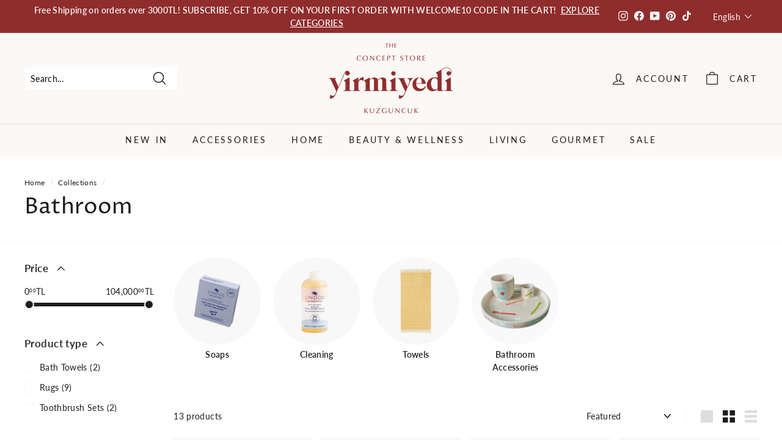

--- FILE ---
content_type: text/html; charset=utf-8
request_url: https://yirmiyedikuzguncuk.com/collections/bathroom
body_size: 59300
content:
<!doctype html>
<html class="no-js" lang="en" dir="ltr">
<head>





    <script async src="//yirmiyedikuzguncuk.com/cdn/shop/t/2/assets/geolizr-lib.js?v=52600507088314058931688562075" type="text/javascript"></script>

<script>
    if(typeof Geolizr === "undefined") {
        var Geolizr = {};
        Geolizr.currencyDynamicCountry = false;
        Geolizr.version = 20200327;
        Geolizr.waitforMoneyFormat = true;
    }

    // save geolizr-lib.js url to the sessionStorage
    sessionStorage.setItem('geolizr_lib_url', "//yirmiyedikuzguncuk.com/cdn/shop/t/2/assets/geolizr-lib.js?v=52600507088314058931688562075");
    if(typeof Geolizr.events === "undefined") Geolizr.events = {};
    if(typeof Geolizr.geolizrEvents === "undefined") Geolizr.geolizrEvents = [];

    Geolizr.config = function(config) {
        Geolizr.currency_widget_enabled = config.currency_widget_enabled === "true" || false;
        Geolizr.shopCurrency = 'TRY';
        Geolizr.shopifyFormatMoneySet = false;
        Geolizr.observeElements = [];
    };

    
    
    
    
    Geolizr.moneyFormats = {};
    
    

    Geolizr.shopifyCurrencyList = [];
    Geolizr.shopifyCurrency = {};
    Geolizr.shopifyCurrencyListIndex = {};
    let setShopifyCurrencyToGeolizr = function() {
        let GeolizrEachCurrency = {};
        
        GeolizrEachCurrency = {
            "iso_code": "TRY",
            "name": "Turkish Lira",
            "symbol": "₺",
            "shop_currency": true
        };
        if(GeolizrEachCurrency.shop_currency) {
            Geolizr.shopifyCurrency = GeolizrEachCurrency;
        }
        Geolizr.shopifyCurrencyList.push(GeolizrEachCurrency);
        Geolizr.shopifyCurrencyListIndex[GeolizrEachCurrency.iso_code] = Geolizr.shopifyCurrencyList.indexOf(GeolizrEachCurrency);
        
    }

    setShopifyCurrencyToGeolizr();
    /* Geolizr Provider Setter */
    Geolizr.presetService = false;
    Geolizr.activateIpInfo = function(accessKey) { Geolizr.presetService = { name: 'ipInfo', accessKey: accessKey }; };
    Geolizr.activateLovelyAppProvider = function() { Geolizr.presetService = { name: 'lovelyAppProvider' }; };
    Geolizr.activateIpApiCo = function(accessKey) { Geolizr.presetService = { name: 'ipApiCo', accessKey: accessKey }; };
    Geolizr.activateDbIpProvider = function(accessKey) { Geolizr.presetService = { name: 'dbIpProvider', accessKey: accessKey }; };
    Geolizr.activateIpStackProvider = function(accessKey) { Geolizr.presetService = { name: 'ipStackProvider', accessKey: accessKey }; };
    Geolizr.activateGeolizrIPApiProvider = function(accessKey) { Geolizr.presetService = { name: 'geolizrIpApiProvider', accessKey: accessKey }; };

    

    /* Service Aliase */
    Geolizr.activateFreegeoip = Geolizr.activateIpStackProvider;
    Geolizr.requestLocaleRootUrl = "\/";
    Geolizr.addSystemEventListener = function(name, callback) {
        if (typeof Geolizr.realInit !== 'undefined') {
            Geolizr.realInit(function($) {
                callback({jquery: $});
            })
        } else {
            Geolizr.geolizrEvents.push(new CustomEvent(name));
            document.addEventListener(name, callback);
        }
    };

    Geolizr.addEventListener = function(name, callback, priority) {
        if(typeof priority == "undefined") priority = 100;
        if(typeof Geolizr.realAddEventListener === "undefined") {
            if (!Geolizr.events[name]) Geolizr.events[name] = [];
            Geolizr.events[name].push({callback: callback, priority: priority});
        } else {
            Geolizr.realAddEventListener(name, callback, priority);
        }
    };

    Geolizr.getGeoData = function(callback) {
        if(typeof Geolizr.realGetGeoData === "undefined") {
            Geolizr.addEventListener('geolizr.init', function() {
                Geolizr.getGeoData(callback);
            }, 200)
        } else {
            Geolizr.realGetGeoData(callback);
        }
    };

    Geolizr.init = function(callback, priority) {
        if(typeof Geolizr.realInit === "undefined")
            Geolizr.addEventListener("geolizr.init", callback, priority);
        else
            Geolizr.realInit(callback, priority);
    };


    Geolizr.notification_widget_enabled = false;
    Geolizr.popup_widget_enabled = false;
    Geolizr.api_widget_enabled = false;
    Geolizr.currency_widget_enabled = false;
    Geolizr.redirect_widget_enabled = true;

    Geolizr.enables = {
        'notification_widget_enabled': Geolizr.notification_widget_enabled,
        'popup_widget_enabled': Geolizr.popup_widget_enabled,
        'api_widget_enabled': Geolizr.api_widget_enabled,
        'currency_widget_enabled': Geolizr.currency_widget_enabled,
        'redirect_widget_enabled': Geolizr.redirect_widget_enabled
    };

    if(Geolizr.popup_widget_enabled || Geolizr.notification_widget_enabled || Geolizr.currency_widget_enabled) {
        
        Geolizr.geolizrCssFile = "//yirmiyedikuzguncuk.com/cdn/shop/t/2/assets/geolizr-lib.css?v=59017386019965299001688562077";
        
    }

</script>
<style>
    .geolizr-currency-switch-wrapper { visibility: hidden; }
    #geolizr-notification{position:fixed!important;top:0!important;left:0!important;margin:0!important;padding:0!important;width:100%!important;height:auto!important;min-height:0!important;max-height:none!important;z-index:10000000!important}
    #geolizr-notification>#geolizr-notification-message-wrapper{text-align:center!important;width:100%!important;padding:10px;-webkit-box-shadow:10px 10px 5px 0 rgba(143,143,143,.35);-moz-box-shadow:10px 10px 5px 0 rgba(143,143,143,.35);box-shadow:10px 10px 5px 0 rgba(143,143,143,.35)}
    #geolizr-dismiss-notification{box-sizing:content-box;padding:5px!important;margin:0!important;position:absolute!important;right:8px!important;text-decoration:none!important;font-family:Arial,serif ! important;top:8px!important;height:15px!important;border-radius:15px;width:15px!important;line-height:16px;font-size:20px;font-weight:700;cursor:pointer;display:inline-block}
    .geolizr-popup-background{position:fixed;top:0;left:0;right:0;bottom:0;height:100%;width:100%;z-index:10000005!important}
    .geolizr-popup{position:fixed!important;width:560px!important;height:400px!important;z-index:10000010!important;border:1px solid grey}
    .geolizr-popup.gp-center{top:50%!important;left:50%!important;margin-top:-200px!important;margin-left:-280px!important}
    .geolizr-popup.gp-mobile{width:84%!important;height:84%!important;top:0!important;left:0!important;margin:8%}
    #geolizr-popup-content-iframe{width:100%!important;height:100%!important;border:0}
    .slideInDown { -webkit-animation-name: slideInDown; animation-name: slideInDown; -webkit-animation-duration: 1s; animation-duration: 1s; -webkit-animation-fill-mode: both; animation-fill-mode: both; }
    @-webkit-keyframes slideInDown { 0% { -webkit-transform: translateY(-100%); transform: translateY(-100%); visibility: visible;} 100% {-webkit-transform: translateY(0); transform: translateY(0); } }
    @keyframes slideInDown { 0% {-webkit-transform: translateY(-100%); transform: translateY(-100%);visibility: visible; } 100% { -webkit-transform: translateY(0); transform: translateY(0); } }
    .geolizr-currency-switch-wrapper.geolizr-absolute-auto{z-index:10000000;position:fixed}
    .geolizr-currency-switch-wrapper{z-index:10000000!important;height:20px;width:85px;position:relative}
    .geolizr-currency-switcher{padding:1px 10px;margin:0;width:85px;height:30px;border-radius:4px;box-sizing: border-box;}
    .geolizr-currency-links{overflow:scroll;overflow-x:hidden;border-radius:4px;padding:5px 10px;margin:0;list-style:none;line-height:1.42857143;background-color:#fff;width:82px;max-height:200px;display:none}
    .geolizr-currency-switch-wrapper .geolizr-currency-links-up{bottom:30px;position:absolute}
    .geolizr-currency-switch-wrapper .geolizr-currency-links-down{top:30px;position:absolute}
    li.geolizr-currency-list-li{float:none!important;margin:0!important;padding:0 0 0 10px}
    .geolizr-currency-list-link{white-space:nowrap}
    .geolizr-currency-link i,.geolizr-currency-list-link i{width:16px!important;height:11px}
    [class^="famfamfam-flag"]{display:inline-block;width:16px;height:11px;line-height:11px}
    .no-scroll .geolizr-currency-links { overflow: hidden; width: 60px; left: 23px; text-align: left;}
    .geolizr-currency-switcher-value{width:42px;min-width:42px;max-width:42px;display:inline-block;text-align:left}
    .geolizr-currency-switcher-arrow-down,.geolizr-currency-switcher-arrow-up{content:"s";position:absolute;right:5px;top:5px;width:14px;height:14px;margin:0}
    .geolizr-currency-switcher-arrow-down,.geolizr-currency-switcher-arrow-up{ transition: transform .2s ease-in-out;content: ""; background-image: url("data:image/svg+xml;charset=UTF-8,%3csvg xmlns='http://www.w3.org/2000/svg' viewBox='0 0 14.0 14.0' height='14.0px' width='14.0px' style='position: absolute;'%3e%3cpath d='M1 4.5 L7.0 10.5 L13.0 4.5' fill='transparent' stroke='%23000' stroke-width='1px'%3e%3c/path%3e%3c/svg%3e"); }
    .open .geolizr-currency-switcher-arrow-down,.geolizr-currency-switcher-arrow-up{transform:rotate(180deg)}
    .open .geolizr-currency-switcher-arrow-up{transform:rotate(0deg)}
    .geolizr-selectable-currency{width:42px;min-width:42px;max-width:42px;display:inline-block;text-align:left}
    .geolizr-shop-currency{width:42px;min-width:42px;max-width:42px;display:inline-block}
    .geolizr-currency-link li{padding:0;margin:0}
    #geolizr-notification-spanner{width:100%!important;line-height:4px!important;height:4px!important;min-height:4px!important;max-height:4px!important}
    body.geolizr-popup-open { overflow: hidden; }
</style>

  <meta name="facebook-domain-verification" content="8q8vd9f6qsn2b2lp6bf5m9rej77uar" />
  <meta charset="utf-8">
  <meta http-equiv="X-UA-Compatible" content="IE=edge,chrome=1">
  <meta name="viewport" content="width=device-width,initial-scale=1">
  <meta name="theme-color" content="#8f2d2d">
  <link rel="canonical" href="https://yirmiyedikuzguncuk.com/collections/bathroom">
  <link rel="preload" as="script" href="//yirmiyedikuzguncuk.com/cdn/shop/t/2/assets/theme.js?v=68784968565938732511653141763">
  <link rel="preconnect" href="https://cdn.shopify.com">
  <link rel="preconnect" href="https://fonts.shopifycdn.com">
  <link rel="dns-prefetch" href="https://productreviews.shopifycdn.com">
  <link rel="dns-prefetch" href="https://ajax.googleapis.com">
  <link rel="dns-prefetch" href="https://maps.googleapis.com">
  <link rel="dns-prefetch" href="https://maps.gstatic.com">

  <!-- Google Tag Manager -->
<script>(function(w,d,s,l,i){w[l]=w[l]||[];w[l].push({'gtm.start':
new Date().getTime(),event:'gtm.js'});var f=d.getElementsByTagName(s)[0],
j=d.createElement(s),dl=l!='dataLayer'?'&l='+l:'';j.async=true;j.src=
'https://www.googletagmanager.com/gtm.js?id='+i+dl;f.parentNode.insertBefore(j,f);
})(window,document,'script','dataLayer','GTM-KS4F4FZ2');</script>
<!-- End Google Tag Manager --><link rel="shortcut icon" href="//yirmiyedikuzguncuk.com/cdn/shop/files/Y_logo3_32x32.png?v=1695628921" type="image/png" /><title>Bathroom
&ndash; Yirmiyedi Kuzguncuk
</title>
<meta property="og:site_name" content="Yirmiyedi Kuzguncuk">
  <meta property="og:url" content="https://yirmiyedikuzguncuk.com/collections/bathroom">
  <meta property="og:title" content="Bathroom">
  <meta property="og:type" content="website">
  <meta property="og:description" content="Yirmiyedi Kuzguncuk"><meta property="og:image" content="http://yirmiyedikuzguncuk.com/cdn/shop/files/27kuzguncuk_logo_2.png?v=1652275919">
    <meta property="og:image:secure_url" content="https://yirmiyedikuzguncuk.com/cdn/shop/files/27kuzguncuk_logo_2.png?v=1652275919">
    <meta property="og:image:width" content="1200">
    <meta property="og:image:height" content="628"><meta name="twitter:site" content="@">
  <meta name="twitter:card" content="summary_large_image">
  <meta name="twitter:title" content="Bathroom">
  <meta name="twitter:description" content="Yirmiyedi Kuzguncuk">
<style data-shopify>@font-face {
  font-family: "Proza Libre";
  font-weight: 400;
  font-style: normal;
  font-display: swap;
  src: url("//yirmiyedikuzguncuk.com/cdn/fonts/proza_libre/prozalibre_n4.f0507b32b728d57643b7359f19cd41165a2ba3ad.woff2") format("woff2"),
       url("//yirmiyedikuzguncuk.com/cdn/fonts/proza_libre/prozalibre_n4.11ea93e06205ad0e376283cb5b58368f304c1fe5.woff") format("woff");
}

  @font-face {
  font-family: Lato;
  font-weight: 400;
  font-style: normal;
  font-display: swap;
  src: url("//yirmiyedikuzguncuk.com/cdn/fonts/lato/lato_n4.c3b93d431f0091c8be23185e15c9d1fee1e971c5.woff2") format("woff2"),
       url("//yirmiyedikuzguncuk.com/cdn/fonts/lato/lato_n4.d5c00c781efb195594fd2fd4ad04f7882949e327.woff") format("woff");
}


  @font-face {
  font-family: Lato;
  font-weight: 600;
  font-style: normal;
  font-display: swap;
  src: url("//yirmiyedikuzguncuk.com/cdn/fonts/lato/lato_n6.38d0e3b23b74a60f769c51d1df73fac96c580d59.woff2") format("woff2"),
       url("//yirmiyedikuzguncuk.com/cdn/fonts/lato/lato_n6.3365366161bdcc36a3f97cfbb23954d8c4bf4079.woff") format("woff");
}

  @font-face {
  font-family: Lato;
  font-weight: 400;
  font-style: italic;
  font-display: swap;
  src: url("//yirmiyedikuzguncuk.com/cdn/fonts/lato/lato_i4.09c847adc47c2fefc3368f2e241a3712168bc4b6.woff2") format("woff2"),
       url("//yirmiyedikuzguncuk.com/cdn/fonts/lato/lato_i4.3c7d9eb6c1b0a2bf62d892c3ee4582b016d0f30c.woff") format("woff");
}

  @font-face {
  font-family: Lato;
  font-weight: 600;
  font-style: italic;
  font-display: swap;
  src: url("//yirmiyedikuzguncuk.com/cdn/fonts/lato/lato_i6.ab357ee5069e0603c2899b31e2b8ae84c4a42a48.woff2") format("woff2"),
       url("//yirmiyedikuzguncuk.com/cdn/fonts/lato/lato_i6.3164fed79d7d987c1390528781c7c2f59ac7a746.woff") format("woff");
}

</style><link href="//yirmiyedikuzguncuk.com/cdn/shop/t/2/assets/theme.css?v=64330051875301894771767615585" rel="stylesheet" type="text/css" media="all" />
<style data-shopify>:root {
    --typeHeaderPrimary: "Proza Libre";
    --typeHeaderFallback: sans-serif;
    --typeHeaderSize: 36px;
    --typeHeaderWeight: 400;
    --typeHeaderLineHeight: 1.2;
    --typeHeaderSpacing: 0.0em;

    --typeBasePrimary:Lato;
    --typeBaseFallback:sans-serif;
    --typeBaseSize: 14px;
    --typeBaseWeight: 400;
    --typeBaseSpacing: 0.025em;
    --typeBaseLineHeight: 1.5;

    --colorSmallImageBg: #ffffff;
    --colorSmallImageBgDark: #f7f7f7;
    --colorLargeImageBg: #fcf8f6;
    --colorLargeImageBgLight: #ffffff;

    --iconWeight: 3px;
    --iconLinecaps: round;

    
      --buttonRadius: 0px;
      --btnPadding: 11px 20px;
    

    
      --roundness: 0px;
    

    
      --gridThickness: 0px;
    

    --productTileMargin: 5%;
    --collectionTileMargin: 0%;

    --swatchSize: 40px;
  }

  @media screen and (max-width: 768px) {
    :root {
      --typeBaseSize: 12px;

      
        --roundness: 0px;
        --btnPadding: 9px 17px;
      
    }
  }</style><script>
    document.documentElement.className = document.documentElement.className.replace('no-js', 'js');

    window.theme = window.theme || {};
    theme.routes = {
      home: "/",
      collections: "/collections",
      cart: "/cart.js",
      cartPage: "/cart",
      cartAdd: "/cart/add.js",
      cartChange: "/cart/change.js",
      search: "/search"
    };
    theme.strings = {
      soldOut: "Sold Out",
      unavailable: "Unavailable",
      inStockLabel: "In stock, ready to ship",
      stockLabel: "Low stock - [count] items left",
      willNotShipUntil: "Ready to ship [date]",
      willBeInStockAfter: "Back in stock [date]",
      waitingForStock: "Inventory on the way",
      savePrice: "Save [saved_amount]",
      cartEmpty: "Your cart is currently empty.",
      cartTermsConfirmation: "You must agree with the terms and conditions of sales to check out",
      searchCollections: "Collections:",
      searchPages: "Pages:",
      searchArticles: "Articles:"
    };
    theme.settings = {
      dynamicVariantsEnable: true,
      cartType: "dropdown",
      isCustomerTemplate: false,
      moneyFormat: "{{amount}}TL",
      saveType: "percent",
      productImageSize: "square",
      productImageCover: true,
      predictiveSearch: true,
      predictiveSearchType: "product,article,page,collection",
      superScriptSetting: true,
      superScriptPrice: true,
      quickView: true,
      quickAdd: true,
      themeName: 'Expanse',
      themeVersion: "3.0.0"
    };
  </script>

  <script>window.performance && window.performance.mark && window.performance.mark('shopify.content_for_header.start');</script><meta name="facebook-domain-verification" content="8q8vd9f6qsn2b2lp6bf5m9rej77uar">
<meta name="google-site-verification" content="Vqh3RSn0GkRXSd1NBsvyY-WKzAOTRf0iQt2RjEa0Tlk">
<meta id="shopify-digital-wallet" name="shopify-digital-wallet" content="/56038260810/digital_wallets/dialog">
<link rel="alternate" type="application/atom+xml" title="Feed" href="/collections/bathroom.atom" />
<link rel="alternate" hreflang="x-default" href="https://yirmiyedikuzguncuk.com/collections/bathroom">
<link rel="alternate" hreflang="en" href="https://yirmiyedikuzguncuk.com/collections/bathroom">
<link rel="alternate" hreflang="tr" href="https://yirmiyedikuzguncuk.com/tr/collections/bathroom">
<link rel="alternate" type="application/json+oembed" href="https://yirmiyedikuzguncuk.com/collections/bathroom.oembed">
<script async="async" src="/checkouts/internal/preloads.js?locale=en-TR"></script>
<script id="shopify-features" type="application/json">{"accessToken":"4e50c5a58205ecb607c7b86dee033b49","betas":["rich-media-storefront-analytics"],"domain":"yirmiyedikuzguncuk.com","predictiveSearch":true,"shopId":56038260810,"locale":"en"}</script>
<script>var Shopify = Shopify || {};
Shopify.shop = "27kuzguncuk.myshopify.com";
Shopify.locale = "en";
Shopify.currency = {"active":"TRY","rate":"1.0"};
Shopify.country = "TR";
Shopify.theme = {"name":"Yirmyedikuzguncuk_03112022_ntfy_vrntboxcoded","id":122111262794,"schema_name":"Expanse","schema_version":"3.0.0","theme_store_id":902,"role":"main"};
Shopify.theme.handle = "null";
Shopify.theme.style = {"id":null,"handle":null};
Shopify.cdnHost = "yirmiyedikuzguncuk.com/cdn";
Shopify.routes = Shopify.routes || {};
Shopify.routes.root = "/";</script>
<script type="module">!function(o){(o.Shopify=o.Shopify||{}).modules=!0}(window);</script>
<script>!function(o){function n(){var o=[];function n(){o.push(Array.prototype.slice.apply(arguments))}return n.q=o,n}var t=o.Shopify=o.Shopify||{};t.loadFeatures=n(),t.autoloadFeatures=n()}(window);</script>
<script id="shop-js-analytics" type="application/json">{"pageType":"collection"}</script>
<script defer="defer" async type="module" src="//yirmiyedikuzguncuk.com/cdn/shopifycloud/shop-js/modules/v2/client.init-shop-cart-sync_BT-GjEfc.en.esm.js"></script>
<script defer="defer" async type="module" src="//yirmiyedikuzguncuk.com/cdn/shopifycloud/shop-js/modules/v2/chunk.common_D58fp_Oc.esm.js"></script>
<script defer="defer" async type="module" src="//yirmiyedikuzguncuk.com/cdn/shopifycloud/shop-js/modules/v2/chunk.modal_xMitdFEc.esm.js"></script>
<script type="module">
  await import("//yirmiyedikuzguncuk.com/cdn/shopifycloud/shop-js/modules/v2/client.init-shop-cart-sync_BT-GjEfc.en.esm.js");
await import("//yirmiyedikuzguncuk.com/cdn/shopifycloud/shop-js/modules/v2/chunk.common_D58fp_Oc.esm.js");
await import("//yirmiyedikuzguncuk.com/cdn/shopifycloud/shop-js/modules/v2/chunk.modal_xMitdFEc.esm.js");

  window.Shopify.SignInWithShop?.initShopCartSync?.({"fedCMEnabled":true,"windoidEnabled":true});

</script>
<script>(function() {
  var isLoaded = false;
  function asyncLoad() {
    if (isLoaded) return;
    isLoaded = true;
    var urls = ["https:\/\/cdn.shopify.com\/s\/files\/1\/0560\/3826\/0810\/t\/2\/assets\/subscribe-it.js?v=1741262708\u0026shop=27kuzguncuk.myshopify.com"];
    for (var i = 0; i < urls.length; i++) {
      var s = document.createElement('script');
      s.type = 'text/javascript';
      s.async = true;
      s.src = urls[i];
      var x = document.getElementsByTagName('script')[0];
      x.parentNode.insertBefore(s, x);
    }
  };
  if(window.attachEvent) {
    window.attachEvent('onload', asyncLoad);
  } else {
    window.addEventListener('load', asyncLoad, false);
  }
})();</script>
<script id="__st">var __st={"a":56038260810,"offset":10800,"reqid":"b550cb59-f5b4-489f-a43e-58e8b3368e41-1769201438","pageurl":"yirmiyedikuzguncuk.com\/collections\/bathroom","u":"12cafe8ebb4e","p":"collection","rtyp":"collection","rid":265316827210};</script>
<script>window.ShopifyPaypalV4VisibilityTracking = true;</script>
<script id="captcha-bootstrap">!function(){'use strict';const t='contact',e='account',n='new_comment',o=[[t,t],['blogs',n],['comments',n],[t,'customer']],c=[[e,'customer_login'],[e,'guest_login'],[e,'recover_customer_password'],[e,'create_customer']],r=t=>t.map((([t,e])=>`form[action*='/${t}']:not([data-nocaptcha='true']) input[name='form_type'][value='${e}']`)).join(','),a=t=>()=>t?[...document.querySelectorAll(t)].map((t=>t.form)):[];function s(){const t=[...o],e=r(t);return a(e)}const i='password',u='form_key',d=['recaptcha-v3-token','g-recaptcha-response','h-captcha-response',i],f=()=>{try{return window.sessionStorage}catch{return}},m='__shopify_v',_=t=>t.elements[u];function p(t,e,n=!1){try{const o=window.sessionStorage,c=JSON.parse(o.getItem(e)),{data:r}=function(t){const{data:e,action:n}=t;return t[m]||n?{data:e,action:n}:{data:t,action:n}}(c);for(const[e,n]of Object.entries(r))t.elements[e]&&(t.elements[e].value=n);n&&o.removeItem(e)}catch(o){console.error('form repopulation failed',{error:o})}}const l='form_type',E='cptcha';function T(t){t.dataset[E]=!0}const w=window,h=w.document,L='Shopify',v='ce_forms',y='captcha';let A=!1;((t,e)=>{const n=(g='f06e6c50-85a8-45c8-87d0-21a2b65856fe',I='https://cdn.shopify.com/shopifycloud/storefront-forms-hcaptcha/ce_storefront_forms_captcha_hcaptcha.v1.5.2.iife.js',D={infoText:'Protected by hCaptcha',privacyText:'Privacy',termsText:'Terms'},(t,e,n)=>{const o=w[L][v],c=o.bindForm;if(c)return c(t,g,e,D).then(n);var r;o.q.push([[t,g,e,D],n]),r=I,A||(h.body.append(Object.assign(h.createElement('script'),{id:'captcha-provider',async:!0,src:r})),A=!0)});var g,I,D;w[L]=w[L]||{},w[L][v]=w[L][v]||{},w[L][v].q=[],w[L][y]=w[L][y]||{},w[L][y].protect=function(t,e){n(t,void 0,e),T(t)},Object.freeze(w[L][y]),function(t,e,n,w,h,L){const[v,y,A,g]=function(t,e,n){const i=e?o:[],u=t?c:[],d=[...i,...u],f=r(d),m=r(i),_=r(d.filter((([t,e])=>n.includes(e))));return[a(f),a(m),a(_),s()]}(w,h,L),I=t=>{const e=t.target;return e instanceof HTMLFormElement?e:e&&e.form},D=t=>v().includes(t);t.addEventListener('submit',(t=>{const e=I(t);if(!e)return;const n=D(e)&&!e.dataset.hcaptchaBound&&!e.dataset.recaptchaBound,o=_(e),c=g().includes(e)&&(!o||!o.value);(n||c)&&t.preventDefault(),c&&!n&&(function(t){try{if(!f())return;!function(t){const e=f();if(!e)return;const n=_(t);if(!n)return;const o=n.value;o&&e.removeItem(o)}(t);const e=Array.from(Array(32),(()=>Math.random().toString(36)[2])).join('');!function(t,e){_(t)||t.append(Object.assign(document.createElement('input'),{type:'hidden',name:u})),t.elements[u].value=e}(t,e),function(t,e){const n=f();if(!n)return;const o=[...t.querySelectorAll(`input[type='${i}']`)].map((({name:t})=>t)),c=[...d,...o],r={};for(const[a,s]of new FormData(t).entries())c.includes(a)||(r[a]=s);n.setItem(e,JSON.stringify({[m]:1,action:t.action,data:r}))}(t,e)}catch(e){console.error('failed to persist form',e)}}(e),e.submit())}));const S=(t,e)=>{t&&!t.dataset[E]&&(n(t,e.some((e=>e===t))),T(t))};for(const o of['focusin','change'])t.addEventListener(o,(t=>{const e=I(t);D(e)&&S(e,y())}));const B=e.get('form_key'),M=e.get(l),P=B&&M;t.addEventListener('DOMContentLoaded',(()=>{const t=y();if(P)for(const e of t)e.elements[l].value===M&&p(e,B);[...new Set([...A(),...v().filter((t=>'true'===t.dataset.shopifyCaptcha))])].forEach((e=>S(e,t)))}))}(h,new URLSearchParams(w.location.search),n,t,e,['guest_login'])})(!0,!0)}();</script>
<script integrity="sha256-4kQ18oKyAcykRKYeNunJcIwy7WH5gtpwJnB7kiuLZ1E=" data-source-attribution="shopify.loadfeatures" defer="defer" src="//yirmiyedikuzguncuk.com/cdn/shopifycloud/storefront/assets/storefront/load_feature-a0a9edcb.js" crossorigin="anonymous"></script>
<script data-source-attribution="shopify.dynamic_checkout.dynamic.init">var Shopify=Shopify||{};Shopify.PaymentButton=Shopify.PaymentButton||{isStorefrontPortableWallets:!0,init:function(){window.Shopify.PaymentButton.init=function(){};var t=document.createElement("script");t.src="https://yirmiyedikuzguncuk.com/cdn/shopifycloud/portable-wallets/latest/portable-wallets.en.js",t.type="module",document.head.appendChild(t)}};
</script>
<script data-source-attribution="shopify.dynamic_checkout.buyer_consent">
  function portableWalletsHideBuyerConsent(e){var t=document.getElementById("shopify-buyer-consent"),n=document.getElementById("shopify-subscription-policy-button");t&&n&&(t.classList.add("hidden"),t.setAttribute("aria-hidden","true"),n.removeEventListener("click",e))}function portableWalletsShowBuyerConsent(e){var t=document.getElementById("shopify-buyer-consent"),n=document.getElementById("shopify-subscription-policy-button");t&&n&&(t.classList.remove("hidden"),t.removeAttribute("aria-hidden"),n.addEventListener("click",e))}window.Shopify?.PaymentButton&&(window.Shopify.PaymentButton.hideBuyerConsent=portableWalletsHideBuyerConsent,window.Shopify.PaymentButton.showBuyerConsent=portableWalletsShowBuyerConsent);
</script>
<script data-source-attribution="shopify.dynamic_checkout.cart.bootstrap">document.addEventListener("DOMContentLoaded",(function(){function t(){return document.querySelector("shopify-accelerated-checkout-cart, shopify-accelerated-checkout")}if(t())Shopify.PaymentButton.init();else{new MutationObserver((function(e,n){t()&&(Shopify.PaymentButton.init(),n.disconnect())})).observe(document.body,{childList:!0,subtree:!0})}}));
</script>
<script id='scb4127' type='text/javascript' async='' src='https://yirmiyedikuzguncuk.com/cdn/shopifycloud/privacy-banner/storefront-banner.js'></script>
<script>window.performance && window.performance.mark && window.performance.mark('shopify.content_for_header.end');</script>

  <script src="//yirmiyedikuzguncuk.com/cdn/shop/t/2/assets/vendor-scripts-v2.js" defer="defer"></script>
  <script src="//yirmiyedikuzguncuk.com/cdn/shop/t/2/assets/theme.js?v=68784968565938732511653141763" defer="defer"></script><!-- SlideRule Script Start -->
        <script name="sliderule-tracking" data-ot-ignore>
(function(){
	slideruleData = {
    "version":"v0.0.1",
    "referralExclusion":"/(paypal|visa|MasterCard|clicksafe|arcot\.com|geschuetzteinkaufen|checkout\.shopify\.com|checkout\.rechargeapps\.com|portal\.afterpay\.com|payfort)/",
    "googleSignals":true,
    "anonymizeIp":true,
    "productClicks":true,
    "persistentUserId":true,
    "hideBranding":false,
    "ecommerce":{"currencyCode":"TRY",
    "impressions":[]},
    "pageType":"collection",
	"destinations":{"google_analytics_4":{"measurementIds":["G-RHYQDVS1VE"]}},
    "cookieUpdate":true
	}

	
		slideruleData.themeMode = "live"
	

	
		slideruleData.collection = {
			handle: "bathroom",
			description: "",
			id: 265316827210,
			title: "Bathroom",
			products_count: 13,
			all_products_count: 13,
		}
		slideruleData.collection.rawProducts = [
			
				{"id":6896724279370,"title":"SAMA Terry Towel","handle":"sama-terry-towel","description":"\u003cmeta charset=\"UTF-8\"\u003e\u003cspan data-mce-fragment=\"1\"\u003e%100 cotton, hand-loomed with traditional techniques by local artisans and finished with hand-tied fringe in Anatolia.\u003c\/span\u003e\u003cbr data-mce-fragment=\"1\"\u003e\u003cbr data-mce-fragment=\"1\"\u003e\u003cspan data-mce-fragment=\"1\"\u003e- Bath Towel: 90 x 160 cm\u003c\/span\u003e\u003cbr data-mce-fragment=\"1\"\u003e\u003cspan data-mce-fragment=\"1\"\u003e- Head\/ Hand Towel: 45 x 90 cm\u003c\/span\u003e\u003cbr data-mce-fragment=\"1\"\u003e\u003cbr data-mce-fragment=\"1\"\u003e\u003cspan data-mce-fragment=\"1\"\u003e100% super soft and absorbent woven cotton.\u003c\/span\u003e\u003cbr data-mce-fragment=\"1\"\u003e\u003cspan data-mce-fragment=\"1\"\u003eDouble-sided looped terry.\u003c\/span\u003e\u003cbr data-mce-fragment=\"1\"\u003e\u003cspan data-mce-fragment=\"1\"\u003eMachine wash in warm or cold water with like colors, gentle cycle, line dry.\u003c\/span\u003e\u003cbr data-mce-fragment=\"1\"\u003e\u003cspan data-mce-fragment=\"1\"\u003eDon’t use bleach or high heat. Tumble dry low.\u003c\/span\u003e","published_at":"2022-06-20T14:34:00+03:00","created_at":"2022-06-20T14:32:49+03:00","vendor":"Avlu Project","type":"Bath Towels","tags":["Bath towel","Hand towel","Towel"],"price":35500,"price_min":35500,"price_max":76500,"available":true,"price_varies":true,"compare_at_price":0,"compare_at_price_min":0,"compare_at_price_max":0,"compare_at_price_varies":false,"variants":[{"id":39887123677258,"title":"Hand Towel","option1":"Hand Towel","option2":null,"option3":null,"sku":"AP0008","requires_shipping":true,"taxable":true,"featured_image":{"id":30130685542474,"product_id":6896724279370,"position":2,"created_at":"2023-06-23T17:35:45+03:00","updated_at":"2023-06-23T17:36:06+03:00","alt":null,"width":1080,"height":1080,"src":"\/\/yirmiyedikuzguncuk.com\/cdn\/shop\/files\/WhatsAppImage2023-06-23at17.28.08_1.jpg?v=1687530966","variant_ids":[39887123677258]},"available":true,"name":"SAMA Terry Towel - Hand Towel","public_title":"Hand Towel","options":["Hand Towel"],"price":35500,"weight":220,"compare_at_price":0,"inventory_management":"shopify","barcode":null,"featured_media":{"alt":null,"id":22403501817930,"position":2,"preview_image":{"aspect_ratio":1.0,"height":1080,"width":1080,"src":"\/\/yirmiyedikuzguncuk.com\/cdn\/shop\/files\/WhatsAppImage2023-06-23at17.28.08_1.jpg?v=1687530966"}},"requires_selling_plan":false,"selling_plan_allocations":[]},{"id":39887123710026,"title":"Bath Towel","option1":"Bath Towel","option2":null,"option3":null,"sku":"AP0009","requires_shipping":true,"taxable":true,"featured_image":{"id":30130685608010,"product_id":6896724279370,"position":1,"created_at":"2023-06-23T17:35:45+03:00","updated_at":"2023-06-23T17:36:06+03:00","alt":null,"width":1080,"height":1080,"src":"\/\/yirmiyedikuzguncuk.com\/cdn\/shop\/files\/WhatsAppImage2023-06-23at17.28.08_2.jpg?v=1687530966","variant_ids":[39887123710026]},"available":true,"name":"SAMA Terry Towel - Bath Towel","public_title":"Bath Towel","options":["Bath Towel"],"price":76500,"weight":800,"compare_at_price":0,"inventory_management":"shopify","barcode":null,"featured_media":{"alt":null,"id":22403501850698,"position":1,"preview_image":{"aspect_ratio":1.0,"height":1080,"width":1080,"src":"\/\/yirmiyedikuzguncuk.com\/cdn\/shop\/files\/WhatsAppImage2023-06-23at17.28.08_2.jpg?v=1687530966"}},"requires_selling_plan":false,"selling_plan_allocations":[]}],"images":["\/\/yirmiyedikuzguncuk.com\/cdn\/shop\/files\/WhatsAppImage2023-06-23at17.28.08_2.jpg?v=1687530966","\/\/yirmiyedikuzguncuk.com\/cdn\/shop\/files\/WhatsAppImage2023-06-23at17.28.08_1.jpg?v=1687530966","\/\/yirmiyedikuzguncuk.com\/cdn\/shop\/files\/WhatsAppImage2023-06-23at17.28.09.jpg?v=1687530966","\/\/yirmiyedikuzguncuk.com\/cdn\/shop\/files\/WhatsAppImage2023-06-23at17.28.09_1.jpg?v=1687530966","\/\/yirmiyedikuzguncuk.com\/cdn\/shop\/products\/sama5.jpg?v=1687530966","\/\/yirmiyedikuzguncuk.com\/cdn\/shop\/products\/453.jpg?v=1687530966"],"featured_image":"\/\/yirmiyedikuzguncuk.com\/cdn\/shop\/files\/WhatsAppImage2023-06-23at17.28.08_2.jpg?v=1687530966","options":["Size"],"media":[{"alt":null,"id":22403501850698,"position":1,"preview_image":{"aspect_ratio":1.0,"height":1080,"width":1080,"src":"\/\/yirmiyedikuzguncuk.com\/cdn\/shop\/files\/WhatsAppImage2023-06-23at17.28.08_2.jpg?v=1687530966"},"aspect_ratio":1.0,"height":1080,"media_type":"image","src":"\/\/yirmiyedikuzguncuk.com\/cdn\/shop\/files\/WhatsAppImage2023-06-23at17.28.08_2.jpg?v=1687530966","width":1080},{"alt":null,"id":22403501817930,"position":2,"preview_image":{"aspect_ratio":1.0,"height":1080,"width":1080,"src":"\/\/yirmiyedikuzguncuk.com\/cdn\/shop\/files\/WhatsAppImage2023-06-23at17.28.08_1.jpg?v=1687530966"},"aspect_ratio":1.0,"height":1080,"media_type":"image","src":"\/\/yirmiyedikuzguncuk.com\/cdn\/shop\/files\/WhatsAppImage2023-06-23at17.28.08_1.jpg?v=1687530966","width":1080},{"alt":null,"id":22403501785162,"position":3,"preview_image":{"aspect_ratio":1.0,"height":1080,"width":1080,"src":"\/\/yirmiyedikuzguncuk.com\/cdn\/shop\/files\/WhatsAppImage2023-06-23at17.28.09.jpg?v=1687530966"},"aspect_ratio":1.0,"height":1080,"media_type":"image","src":"\/\/yirmiyedikuzguncuk.com\/cdn\/shop\/files\/WhatsAppImage2023-06-23at17.28.09.jpg?v=1687530966","width":1080},{"alt":null,"id":22403501752394,"position":4,"preview_image":{"aspect_ratio":1.0,"height":1080,"width":1080,"src":"\/\/yirmiyedikuzguncuk.com\/cdn\/shop\/files\/WhatsAppImage2023-06-23at17.28.09_1.jpg?v=1687530966"},"aspect_ratio":1.0,"height":1080,"media_type":"image","src":"\/\/yirmiyedikuzguncuk.com\/cdn\/shop\/files\/WhatsAppImage2023-06-23at17.28.09_1.jpg?v=1687530966","width":1080},{"alt":null,"id":21336789057610,"position":5,"preview_image":{"aspect_ratio":0.857,"height":3000,"width":2571,"src":"\/\/yirmiyedikuzguncuk.com\/cdn\/shop\/products\/sama5.jpg?v=1687530966"},"aspect_ratio":0.857,"height":3000,"media_type":"image","src":"\/\/yirmiyedikuzguncuk.com\/cdn\/shop\/products\/sama5.jpg?v=1687530966","width":2571},{"alt":null,"id":21829685968970,"position":6,"preview_image":{"aspect_ratio":1.051,"height":3956,"width":4159,"src":"\/\/yirmiyedikuzguncuk.com\/cdn\/shop\/products\/453.jpg?v=1687530966"},"aspect_ratio":1.051,"height":3956,"media_type":"image","src":"\/\/yirmiyedikuzguncuk.com\/cdn\/shop\/products\/453.jpg?v=1687530966","width":4159}],"requires_selling_plan":false,"selling_plan_groups":[],"content":"\u003cmeta charset=\"UTF-8\"\u003e\u003cspan data-mce-fragment=\"1\"\u003e%100 cotton, hand-loomed with traditional techniques by local artisans and finished with hand-tied fringe in Anatolia.\u003c\/span\u003e\u003cbr data-mce-fragment=\"1\"\u003e\u003cbr data-mce-fragment=\"1\"\u003e\u003cspan data-mce-fragment=\"1\"\u003e- Bath Towel: 90 x 160 cm\u003c\/span\u003e\u003cbr data-mce-fragment=\"1\"\u003e\u003cspan data-mce-fragment=\"1\"\u003e- Head\/ Hand Towel: 45 x 90 cm\u003c\/span\u003e\u003cbr data-mce-fragment=\"1\"\u003e\u003cbr data-mce-fragment=\"1\"\u003e\u003cspan data-mce-fragment=\"1\"\u003e100% super soft and absorbent woven cotton.\u003c\/span\u003e\u003cbr data-mce-fragment=\"1\"\u003e\u003cspan data-mce-fragment=\"1\"\u003eDouble-sided looped terry.\u003c\/span\u003e\u003cbr data-mce-fragment=\"1\"\u003e\u003cspan data-mce-fragment=\"1\"\u003eMachine wash in warm or cold water with like colors, gentle cycle, line dry.\u003c\/span\u003e\u003cbr data-mce-fragment=\"1\"\u003e\u003cspan data-mce-fragment=\"1\"\u003eDon’t use bleach or high heat. Tumble dry low.\u003c\/span\u003e"},
			
				{"id":7715832823882,"title":"Toothbrush Holder Set – Large Size","handle":"toothbrush-holder-set-large-size","description":"\u003cp\u003eThe new toothbrush holder set in the Montessori independence series.\u003cbr\u003eWe aim for children to acquire the habit of brushing their teeth in an enjoyable way, thanks to this special set.\u003cbr\u003eA glass is included in the set so that children can easily reach water and rinse their mouths.\u003c\/p\u003e\n\u003cp\u003eIt is recommended for use in toddlers, especially after the age of 3. Our products are 100% handmade.\u003cbr\u003eFor this reason, there may be minor pattern and shape changes in the products.\u003cbr\u003eheight: plate size 3 x cup size 7 cm\u003cbr\u003ewidth: 18cm\u003cbr\u003eFood-grade glazes are used in our products and all of them are tested.\u003cbr\u003eWe recommend that you wash our products by hand in order to use them longer.\u003cbr\u003eIt is suitable for washing in the dishwasher and microwave.\u003c\/p\u003e\n\u003c!----\u003e","published_at":"2024-06-15T10:14:11+03:00","created_at":"2024-06-15T10:14:11+03:00","vendor":"MANU Design Ceramics","type":"Toothbrush Sets","tags":["diş","diş fırça seti","diş fırçalık","kids","toothholder"],"price":90000,"price_min":90000,"price_max":90000,"available":true,"price_varies":false,"compare_at_price":null,"compare_at_price_min":0,"compare_at_price_max":0,"compare_at_price_varies":false,"variants":[{"id":41391659810890,"title":"Default Title","option1":"Default Title","option2":null,"option3":null,"sku":"ME0006","requires_shipping":true,"taxable":true,"featured_image":null,"available":true,"name":"Toothbrush Holder Set – Large Size","public_title":null,"options":["Default Title"],"price":90000,"weight":0,"compare_at_price":null,"inventory_management":"shopify","barcode":null,"requires_selling_plan":false,"selling_plan_allocations":[]}],"images":["\/\/yirmiyedikuzguncuk.com\/cdn\/shop\/files\/IMG_1852.png?v=1718435515","\/\/yirmiyedikuzguncuk.com\/cdn\/shop\/files\/IMG_1857.png?v=1718435514","\/\/yirmiyedikuzguncuk.com\/cdn\/shop\/files\/IMG_1864.png?v=1718435513","\/\/yirmiyedikuzguncuk.com\/cdn\/shop\/files\/IMG_1865.png?v=1718435514"],"featured_image":"\/\/yirmiyedikuzguncuk.com\/cdn\/shop\/files\/IMG_1852.png?v=1718435515","options":["Title"],"media":[{"alt":null,"id":23839865176138,"position":1,"preview_image":{"aspect_ratio":1.0,"height":1080,"width":1080,"src":"\/\/yirmiyedikuzguncuk.com\/cdn\/shop\/files\/IMG_1852.png?v=1718435515"},"aspect_ratio":1.0,"height":1080,"media_type":"image","src":"\/\/yirmiyedikuzguncuk.com\/cdn\/shop\/files\/IMG_1852.png?v=1718435515","width":1080},{"alt":null,"id":23839865143370,"position":2,"preview_image":{"aspect_ratio":1.0,"height":1080,"width":1080,"src":"\/\/yirmiyedikuzguncuk.com\/cdn\/shop\/files\/IMG_1857.png?v=1718435514"},"aspect_ratio":1.0,"height":1080,"media_type":"image","src":"\/\/yirmiyedikuzguncuk.com\/cdn\/shop\/files\/IMG_1857.png?v=1718435514","width":1080},{"alt":null,"id":23839864979530,"position":3,"preview_image":{"aspect_ratio":1.0,"height":1080,"width":1080,"src":"\/\/yirmiyedikuzguncuk.com\/cdn\/shop\/files\/IMG_1864.png?v=1718435513"},"aspect_ratio":1.0,"height":1080,"media_type":"image","src":"\/\/yirmiyedikuzguncuk.com\/cdn\/shop\/files\/IMG_1864.png?v=1718435513","width":1080},{"alt":null,"id":23839865110602,"position":4,"preview_image":{"aspect_ratio":1.0,"height":1080,"width":1080,"src":"\/\/yirmiyedikuzguncuk.com\/cdn\/shop\/files\/IMG_1865.png?v=1718435514"},"aspect_ratio":1.0,"height":1080,"media_type":"image","src":"\/\/yirmiyedikuzguncuk.com\/cdn\/shop\/files\/IMG_1865.png?v=1718435514","width":1080}],"requires_selling_plan":false,"selling_plan_groups":[],"content":"\u003cp\u003eThe new toothbrush holder set in the Montessori independence series.\u003cbr\u003eWe aim for children to acquire the habit of brushing their teeth in an enjoyable way, thanks to this special set.\u003cbr\u003eA glass is included in the set so that children can easily reach water and rinse their mouths.\u003c\/p\u003e\n\u003cp\u003eIt is recommended for use in toddlers, especially after the age of 3. Our products are 100% handmade.\u003cbr\u003eFor this reason, there may be minor pattern and shape changes in the products.\u003cbr\u003eheight: plate size 3 x cup size 7 cm\u003cbr\u003ewidth: 18cm\u003cbr\u003eFood-grade glazes are used in our products and all of them are tested.\u003cbr\u003eWe recommend that you wash our products by hand in order to use them longer.\u003cbr\u003eIt is suitable for washing in the dishwasher and microwave.\u003c\/p\u003e\n\u003c!----\u003e"},
			
				{"id":7957772730442,"title":"Pink Division Hand Woven Rug","handle":"pink-division-hand-woven-rug","description":"\u003cp\u003eThis hand-woven rug is specially designed and woven on a loom. Working with craftswomen from all over Türkiye, each of the rugs we produce is unique.\u003c\/p\u003e\n\u003cp\u003eSince our rugs are produced with root dye, you can safely use them in your bedroom or your child's room.\u003c\/p\u003e\n\u003cp\u003eSince each product is special, the rug you purchase may differ from the photo.\u003c\/p\u003e\n\u003cp\u003eColors: Purple, Navy Blue, Beige\u003c\/p\u003e\n\u003cp\u003eTechnique: Hand-woven on a loom\u003c\/p\u003e\n\u003cp\u003eContent: 100% Wool, Local Products\u003c\/p\u003e\n\u003cp\u003e\u003cspan\u003e200 x 300 cm \/ 78,74 x 118,11 inch \/ 6’56” x 9'84\"\u003c\/span\u003e\u003c\/p\u003e\n\u003cp\u003e\u003cspan style=\"color: rgb(255, 42, 0);\"\u003e\u003cstrong\u003eCare Instructions for Handmade Rugs\u003c\/strong\u003e\u003c\/span\u003e\u003c\/p\u003e\n\u003cp\u003e\u003cbr\u003eWe use 100% wool in our handmade rugs. The better you care for them, the longer they will bring beauty to your space. Check out our tips below for a longer Studio Potato rug experience!\u003c\/p\u003e\n\u003cp\u003eVacuuming:\u003cbr\u003eVacuum regularly, but use a vacuum without a beater bar or set it on the highest pile setting to avoid damaging the fibers.\u003c\/p\u003e\n\u003cp\u003eVacuum both sides of the rug to prevent moths and other pests.\u003c\/p\u003e\n\u003cp\u003ePlease pay attention to the fringes, avoid vacuuming over them to prevent splits.\u003c\/p\u003e\n\u003cp\u003eSpot Cleaning:\u003cbr\u003eTreat spills immediately with a clean, white cloth and avoid rubbing, as this can spread the stain and damage the fibers.\u003c\/p\u003e\n\u003cp\u003eUse a mild, pH-neutral soap and cold water or white vinegar for spot cleaning. Test on a small area first.\u003c\/p\u003e\n\u003cp\u003eProfessional Cleaning:\u003cbr\u003eTake your rug to a professional cleaner every 1-3 years, depending on its use.\u003c\/p\u003e\n\u003cp\u003ePlease make sure that the cleaner is an expert in handmade rugs. Often times we encounter color bleeding or shrinkage due to incorrect cleaning techniques.\u003c\/p\u003e\n\u003cp\u003eAvoid Sunlight: Keep your rug out of direct sunlight to prevent fading.\u003c\/p\u003e\n\u003cp\u003ePadding: You can use a quality rug pad to prevent slipping. The pads also help to maintain the shape of the rug and provide extra cushioning.\u003c\/p\u003e\n\u003cp\u003eStorage:\u003cbr\u003eIf you want to store your rug, clean it thoroughly and roll it up with a sheet cloth. You can fold your rugs, but this can cause fold marks.\u003c\/p\u003e\n\u003cp\u003eStore in a cool, dry place away from direct sunlight and moisture. You can also use unscented mothballs to prevent unwanted chewing!\u003c\/p\u003e","published_at":"2025-06-28T15:55:10+03:00","created_at":"2025-06-28T15:55:09+03:00","vendor":"Studio Potato","type":"Rugs","tags":["halı","kilim","Rug","rugs"],"price":10400000,"price_min":10400000,"price_max":10400000,"available":true,"price_varies":false,"compare_at_price":null,"compare_at_price_min":0,"compare_at_price_max":0,"compare_at_price_varies":false,"variants":[{"id":42232920932426,"title":"Default Title","option1":"Default Title","option2":null,"option3":null,"sku":"SB0031","requires_shipping":true,"taxable":true,"featured_image":null,"available":true,"name":"Pink Division Hand Woven Rug","public_title":null,"options":["Default Title"],"price":10400000,"weight":0,"compare_at_price":null,"inventory_management":"shopify","barcode":null,"requires_selling_plan":false,"selling_plan_allocations":[]}],"images":["\/\/yirmiyedikuzguncuk.com\/cdn\/shop\/files\/Basliksiz-1_96438198-c948-43af-95e7-3e1c452eb5e7.jpg?v=1751115283","\/\/yirmiyedikuzguncuk.com\/cdn\/shop\/files\/Basliksiz-2.jpg?v=1751115283","\/\/yirmiyedikuzguncuk.com\/cdn\/shop\/files\/Basliksiz-3.jpg?v=1751115283"],"featured_image":"\/\/yirmiyedikuzguncuk.com\/cdn\/shop\/files\/Basliksiz-1_96438198-c948-43af-95e7-3e1c452eb5e7.jpg?v=1751115283","options":["Title"],"media":[{"alt":null,"id":25490157109322,"position":1,"preview_image":{"aspect_ratio":1.0,"height":1500,"width":1500,"src":"\/\/yirmiyedikuzguncuk.com\/cdn\/shop\/files\/Basliksiz-1_96438198-c948-43af-95e7-3e1c452eb5e7.jpg?v=1751115283"},"aspect_ratio":1.0,"height":1500,"media_type":"image","src":"\/\/yirmiyedikuzguncuk.com\/cdn\/shop\/files\/Basliksiz-1_96438198-c948-43af-95e7-3e1c452eb5e7.jpg?v=1751115283","width":1500},{"alt":null,"id":25490157142090,"position":2,"preview_image":{"aspect_ratio":1.0,"height":1500,"width":1500,"src":"\/\/yirmiyedikuzguncuk.com\/cdn\/shop\/files\/Basliksiz-2.jpg?v=1751115283"},"aspect_ratio":1.0,"height":1500,"media_type":"image","src":"\/\/yirmiyedikuzguncuk.com\/cdn\/shop\/files\/Basliksiz-2.jpg?v=1751115283","width":1500},{"alt":null,"id":25490157174858,"position":3,"preview_image":{"aspect_ratio":1.0,"height":1500,"width":1500,"src":"\/\/yirmiyedikuzguncuk.com\/cdn\/shop\/files\/Basliksiz-3.jpg?v=1751115283"},"aspect_ratio":1.0,"height":1500,"media_type":"image","src":"\/\/yirmiyedikuzguncuk.com\/cdn\/shop\/files\/Basliksiz-3.jpg?v=1751115283","width":1500}],"requires_selling_plan":false,"selling_plan_groups":[],"content":"\u003cp\u003eThis hand-woven rug is specially designed and woven on a loom. Working with craftswomen from all over Türkiye, each of the rugs we produce is unique.\u003c\/p\u003e\n\u003cp\u003eSince our rugs are produced with root dye, you can safely use them in your bedroom or your child's room.\u003c\/p\u003e\n\u003cp\u003eSince each product is special, the rug you purchase may differ from the photo.\u003c\/p\u003e\n\u003cp\u003eColors: Purple, Navy Blue, Beige\u003c\/p\u003e\n\u003cp\u003eTechnique: Hand-woven on a loom\u003c\/p\u003e\n\u003cp\u003eContent: 100% Wool, Local Products\u003c\/p\u003e\n\u003cp\u003e\u003cspan\u003e200 x 300 cm \/ 78,74 x 118,11 inch \/ 6’56” x 9'84\"\u003c\/span\u003e\u003c\/p\u003e\n\u003cp\u003e\u003cspan style=\"color: rgb(255, 42, 0);\"\u003e\u003cstrong\u003eCare Instructions for Handmade Rugs\u003c\/strong\u003e\u003c\/span\u003e\u003c\/p\u003e\n\u003cp\u003e\u003cbr\u003eWe use 100% wool in our handmade rugs. The better you care for them, the longer they will bring beauty to your space. Check out our tips below for a longer Studio Potato rug experience!\u003c\/p\u003e\n\u003cp\u003eVacuuming:\u003cbr\u003eVacuum regularly, but use a vacuum without a beater bar or set it on the highest pile setting to avoid damaging the fibers.\u003c\/p\u003e\n\u003cp\u003eVacuum both sides of the rug to prevent moths and other pests.\u003c\/p\u003e\n\u003cp\u003ePlease pay attention to the fringes, avoid vacuuming over them to prevent splits.\u003c\/p\u003e\n\u003cp\u003eSpot Cleaning:\u003cbr\u003eTreat spills immediately with a clean, white cloth and avoid rubbing, as this can spread the stain and damage the fibers.\u003c\/p\u003e\n\u003cp\u003eUse a mild, pH-neutral soap and cold water or white vinegar for spot cleaning. Test on a small area first.\u003c\/p\u003e\n\u003cp\u003eProfessional Cleaning:\u003cbr\u003eTake your rug to a professional cleaner every 1-3 years, depending on its use.\u003c\/p\u003e\n\u003cp\u003ePlease make sure that the cleaner is an expert in handmade rugs. Often times we encounter color bleeding or shrinkage due to incorrect cleaning techniques.\u003c\/p\u003e\n\u003cp\u003eAvoid Sunlight: Keep your rug out of direct sunlight to prevent fading.\u003c\/p\u003e\n\u003cp\u003ePadding: You can use a quality rug pad to prevent slipping. The pads also help to maintain the shape of the rug and provide extra cushioning.\u003c\/p\u003e\n\u003cp\u003eStorage:\u003cbr\u003eIf you want to store your rug, clean it thoroughly and roll it up with a sheet cloth. You can fold your rugs, but this can cause fold marks.\u003c\/p\u003e\n\u003cp\u003eStore in a cool, dry place away from direct sunlight and moisture. You can also use unscented mothballs to prevent unwanted chewing!\u003c\/p\u003e"},
			
				{"id":7957772959818,"title":"Stella's Mind Hand-Woven Rug","handle":"stellas-mind-hand-woven-rug","description":"\u003cp\u003eThe elegance of origami New Year's decorations that take shape by folding is the starting point of Stella's Mind. The patterns that open up and grow into stars create intertwined light and geometry games like a kaleidoscope. It reveals how an ordinary motif can turn into a fascinating effect when repeated. Black and pink tones placed on a blue background present the patterns like a dream lost in infinity. Stella's Mind is a silent yet powerful expression of layered thoughts, a starry mind and geometric beauty.\u003c\/p\u003e\n\u003cp\u003eThis hand-woven rug is specially designed and woven on a loom with the rug technique. Working with craftswomen from all over Türkiye, each of the rugs we produce is unique.\u003c\/p\u003e\n\u003cp\u003eSince each product is special, the rug you purchase may differ from the one in the photo.\u003c\/p\u003e\n\u003cp\u003eColors: Blue, Black, Pink\u003c\/p\u003e\n\u003cp\u003eTechnique: Hand-woven on a Loom\u003c\/p\u003e\n\u003cp\u003eContent: 100% Wool, Local Products\u003c\/p\u003e\n\u003cp\u003e\u003cspan\u003e120 x 170 cm \/ 47 x 67 inch \/ 4? x 5’6”\u003c\/span\u003e\u003c\/p\u003e\n\u003cp\u003e\u003cspan style=\"color: rgb(255, 42, 0);\"\u003e\u003cstrong\u003eCare Instructions for Handmade Rugs\u003c\/strong\u003e\u003c\/span\u003e\u003c\/p\u003e\n\u003cp\u003e\u003cbr\u003eWe use 100% wool in our handmade rugs. The better you care for them, the longer they will bring beauty to your space. Check out our tips below for a longer Studio Potato rug experience!\u003c\/p\u003e\n\u003cp\u003eVacuuming:\u003cbr\u003eVacuum regularly, but use a vacuum without a beater bar or set it on the highest pile setting to avoid damaging the fibers.\u003c\/p\u003e\n\u003cp\u003eVacuum both sides of the rug to prevent moths and other pests.\u003c\/p\u003e\n\u003cp\u003ePlease pay attention to the fringes, avoid vacuuming over them to prevent splits.\u003c\/p\u003e\n\u003cp\u003eSpot Cleaning:\u003cbr\u003eTreat spills immediately with a clean, white cloth and avoid rubbing, as this can spread the stain and damage the fibers.\u003c\/p\u003e\n\u003cp\u003eUse a mild, pH-neutral soap and cold water or white vinegar for spot cleaning. Test on a small area first.\u003c\/p\u003e\n\u003cp\u003eProfessional Cleaning:\u003cbr\u003eTake your rug to a professional cleaner every 1-3 years, depending on its use.\u003c\/p\u003e\n\u003cp\u003ePlease make sure that the cleaner is an expert in handmade rugs. Often times we encounter color bleeding or shrinkage due to incorrect cleaning techniques.\u003c\/p\u003e\n\u003cp\u003eAvoid Sunlight: Keep your rug out of direct sunlight to prevent fading.\u003c\/p\u003e\n\u003cp\u003ePadding: You can use a quality rug pad to prevent slipping. The pads also help to maintain the shape of the rug and provide extra cushioning.\u003c\/p\u003e\n\u003cp\u003eStorage:\u003cbr\u003eIf you want to store your rug, clean it thoroughly and roll it up with a sheet cloth. You can fold your rugs, but this can cause fold marks.\u003c\/p\u003e\n\u003cp\u003eStore in a cool, dry place away from direct sunlight and moisture. You can also use unscented mothballs to prevent unwanted chewing!\u003c\/p\u003e","published_at":"2025-06-28T15:56:54+03:00","created_at":"2025-06-28T15:56:53+03:00","vendor":"Studio Potato","type":"Rugs","tags":["halı","kilim","Rug","rugs"],"price":3690000,"price_min":3690000,"price_max":3690000,"available":true,"price_varies":false,"compare_at_price":null,"compare_at_price_min":0,"compare_at_price_max":0,"compare_at_price_varies":false,"variants":[{"id":42232923750474,"title":"Default Title","option1":"Default Title","option2":null,"option3":null,"sku":"SB0032","requires_shipping":true,"taxable":true,"featured_image":null,"available":true,"name":"Stella's Mind Hand-Woven Rug","public_title":null,"options":["Default Title"],"price":3690000,"weight":0,"compare_at_price":null,"inventory_management":"shopify","barcode":null,"requires_selling_plan":false,"selling_plan_allocations":[]}],"images":["\/\/yirmiyedikuzguncuk.com\/cdn\/shop\/files\/Stella1_d47458d8-5f82-4001-a56f-7aee40ab3259.webp?v=1751115388","\/\/yirmiyedikuzguncuk.com\/cdn\/shop\/files\/7RV2098-Enhanced-NR.webp?v=1751115389","\/\/yirmiyedikuzguncuk.com\/cdn\/shop\/files\/Stella2_70d4278b-126e-45d3-becb-67b1babcee37.jpg?v=1751115389"],"featured_image":"\/\/yirmiyedikuzguncuk.com\/cdn\/shop\/files\/Stella1_d47458d8-5f82-4001-a56f-7aee40ab3259.webp?v=1751115388","options":["Title"],"media":[{"alt":null,"id":25490162516042,"position":1,"preview_image":{"aspect_ratio":1.0,"height":990,"width":990,"src":"\/\/yirmiyedikuzguncuk.com\/cdn\/shop\/files\/Stella1_d47458d8-5f82-4001-a56f-7aee40ab3259.webp?v=1751115388"},"aspect_ratio":1.0,"height":990,"media_type":"image","src":"\/\/yirmiyedikuzguncuk.com\/cdn\/shop\/files\/Stella1_d47458d8-5f82-4001-a56f-7aee40ab3259.webp?v=1751115388","width":990},{"alt":null,"id":25490162548810,"position":2,"preview_image":{"aspect_ratio":0.667,"height":1485,"width":990,"src":"\/\/yirmiyedikuzguncuk.com\/cdn\/shop\/files\/7RV2098-Enhanced-NR.webp?v=1751115389"},"aspect_ratio":0.667,"height":1485,"media_type":"image","src":"\/\/yirmiyedikuzguncuk.com\/cdn\/shop\/files\/7RV2098-Enhanced-NR.webp?v=1751115389","width":990},{"alt":null,"id":25490162581578,"position":3,"preview_image":{"aspect_ratio":1.0,"height":990,"width":990,"src":"\/\/yirmiyedikuzguncuk.com\/cdn\/shop\/files\/Stella2_70d4278b-126e-45d3-becb-67b1babcee37.jpg?v=1751115389"},"aspect_ratio":1.0,"height":990,"media_type":"image","src":"\/\/yirmiyedikuzguncuk.com\/cdn\/shop\/files\/Stella2_70d4278b-126e-45d3-becb-67b1babcee37.jpg?v=1751115389","width":990}],"requires_selling_plan":false,"selling_plan_groups":[],"content":"\u003cp\u003eThe elegance of origami New Year's decorations that take shape by folding is the starting point of Stella's Mind. The patterns that open up and grow into stars create intertwined light and geometry games like a kaleidoscope. It reveals how an ordinary motif can turn into a fascinating effect when repeated. Black and pink tones placed on a blue background present the patterns like a dream lost in infinity. Stella's Mind is a silent yet powerful expression of layered thoughts, a starry mind and geometric beauty.\u003c\/p\u003e\n\u003cp\u003eThis hand-woven rug is specially designed and woven on a loom with the rug technique. Working with craftswomen from all over Türkiye, each of the rugs we produce is unique.\u003c\/p\u003e\n\u003cp\u003eSince each product is special, the rug you purchase may differ from the one in the photo.\u003c\/p\u003e\n\u003cp\u003eColors: Blue, Black, Pink\u003c\/p\u003e\n\u003cp\u003eTechnique: Hand-woven on a Loom\u003c\/p\u003e\n\u003cp\u003eContent: 100% Wool, Local Products\u003c\/p\u003e\n\u003cp\u003e\u003cspan\u003e120 x 170 cm \/ 47 x 67 inch \/ 4? x 5’6”\u003c\/span\u003e\u003c\/p\u003e\n\u003cp\u003e\u003cspan style=\"color: rgb(255, 42, 0);\"\u003e\u003cstrong\u003eCare Instructions for Handmade Rugs\u003c\/strong\u003e\u003c\/span\u003e\u003c\/p\u003e\n\u003cp\u003e\u003cbr\u003eWe use 100% wool in our handmade rugs. The better you care for them, the longer they will bring beauty to your space. Check out our tips below for a longer Studio Potato rug experience!\u003c\/p\u003e\n\u003cp\u003eVacuuming:\u003cbr\u003eVacuum regularly, but use a vacuum without a beater bar or set it on the highest pile setting to avoid damaging the fibers.\u003c\/p\u003e\n\u003cp\u003eVacuum both sides of the rug to prevent moths and other pests.\u003c\/p\u003e\n\u003cp\u003ePlease pay attention to the fringes, avoid vacuuming over them to prevent splits.\u003c\/p\u003e\n\u003cp\u003eSpot Cleaning:\u003cbr\u003eTreat spills immediately with a clean, white cloth and avoid rubbing, as this can spread the stain and damage the fibers.\u003c\/p\u003e\n\u003cp\u003eUse a mild, pH-neutral soap and cold water or white vinegar for spot cleaning. Test on a small area first.\u003c\/p\u003e\n\u003cp\u003eProfessional Cleaning:\u003cbr\u003eTake your rug to a professional cleaner every 1-3 years, depending on its use.\u003c\/p\u003e\n\u003cp\u003ePlease make sure that the cleaner is an expert in handmade rugs. Often times we encounter color bleeding or shrinkage due to incorrect cleaning techniques.\u003c\/p\u003e\n\u003cp\u003eAvoid Sunlight: Keep your rug out of direct sunlight to prevent fading.\u003c\/p\u003e\n\u003cp\u003ePadding: You can use a quality rug pad to prevent slipping. The pads also help to maintain the shape of the rug and provide extra cushioning.\u003c\/p\u003e\n\u003cp\u003eStorage:\u003cbr\u003eIf you want to store your rug, clean it thoroughly and roll it up with a sheet cloth. You can fold your rugs, but this can cause fold marks.\u003c\/p\u003e\n\u003cp\u003eStore in a cool, dry place away from direct sunlight and moisture. You can also use unscented mothballs to prevent unwanted chewing!\u003c\/p\u003e"},
			
				{"id":7957773353034,"title":"Liber Hand Woven Rug","handle":"liber-hand-woven-rug","description":"\u003cp\u003eNamed after the Roman god of wine, Liber is a design born while touring a wine cellar. The variety of grapes, the tone and texture of their skins and the endless possibilities they contain come to life in this rug. Woven using only shades of red, this piece creates a powerful and dazzling effect, just like a grape being crushed and turned into wine.\u003c\/p\u003e\n\u003cp\u003eEach shape represents a grape; together they create a fascinating whole. Unlike traditional rugs, the fringes are on the long side, not the short side. Because this design celebrates possibilities, not boundaries. Liber is an invitation to surrender yourself to the power of red.\u003c\/p\u003e\n\u003cp\u003eThis hand-woven rug is specially designed and woven on a loom using the rug technique. Working with craftswomen from all over Türkiye, each of the rugs we produce is unique.\u003c\/p\u003e\n\u003cp\u003eSince each product is special, the rug you purchase may differ from the one in the photo.\u003c\/p\u003e\n\u003cp\u003eColors: Red, Black\u003c\/p\u003e\n\u003cp\u003eTechnique: Hand-woven on a loom\u003c\/p\u003e\n\u003cp\u003eIngredients: 100% Wool, Local Products\u003c\/p\u003e\n\u003cp\u003e\u003cspan\u003e120 x 170 cm \/ 47 x 67 inch \/ 4? x 5’6”\u003c\/span\u003e\u003c\/p\u003e\n\u003cp\u003e\u003cspan style=\"color: rgb(255, 42, 0);\"\u003e\u003cstrong\u003eCare Instructions for Handmade Rugs\u003c\/strong\u003e\u003c\/span\u003e\u003c\/p\u003e\n\u003cp\u003e\u003cbr\u003eWe use 100% wool in our handmade rugs. The better you care for them, the longer they will bring beauty to your space. Check out our tips below for a longer Studio Potato rug experience!\u003c\/p\u003e\n\u003cp\u003eVacuuming:\u003cbr\u003eVacuum regularly, but use a vacuum without a beater bar or set it on the highest pile setting to avoid damaging the fibers.\u003c\/p\u003e\n\u003cp\u003eVacuum both sides of the rug to prevent moths and other pests.\u003c\/p\u003e\n\u003cp\u003ePlease pay attention to the fringes, avoid vacuuming over them to prevent splits.\u003c\/p\u003e\n\u003cp\u003eSpot Cleaning:\u003cbr\u003eTreat spills immediately with a clean, white cloth and avoid rubbing, as this can spread the stain and damage the fibers.\u003c\/p\u003e\n\u003cp\u003eUse a mild, pH-neutral soap and cold water or white vinegar for spot cleaning. Test on a small area first.\u003c\/p\u003e\n\u003cp\u003eProfessional Cleaning:\u003cbr\u003eTake your rug to a professional cleaner every 1-3 years, depending on its use.\u003c\/p\u003e\n\u003cp\u003ePlease make sure that the cleaner is an expert in handmade rugs. Often times we encounter color bleeding or shrinkage due to incorrect cleaning techniques.\u003c\/p\u003e\n\u003cp\u003eAvoid Sunlight: Keep your rug out of direct sunlight to prevent fading.\u003c\/p\u003e\n\u003cp\u003ePadding: You can use a quality rug pad to prevent slipping. The pads also help to maintain the shape of the rug and provide extra cushioning.\u003c\/p\u003e\n\u003cp\u003eStorage:\u003cbr\u003eIf you want to store your rug, clean it thoroughly and roll it up with a sheet cloth. You can fold your rugs, but this can cause fold marks.\u003c\/p\u003e\n\u003cp\u003eStore in a cool, dry place away from direct sunlight and moisture. You can also use unscented mothballs to prevent unwanted chewing!\u003c\/p\u003e","published_at":"2025-06-28T15:59:45+03:00","created_at":"2025-06-28T15:59:44+03:00","vendor":"Studio Potato","type":"Rugs","tags":["halı","kilim","Rug","rugs"],"price":3690000,"price_min":3690000,"price_max":3690000,"available":true,"price_varies":false,"compare_at_price":null,"compare_at_price_min":0,"compare_at_price_max":0,"compare_at_price_varies":false,"variants":[{"id":42232928141386,"title":"Default Title","option1":"Default Title","option2":null,"option3":null,"sku":"SB0033","requires_shipping":true,"taxable":true,"featured_image":null,"available":true,"name":"Liber Hand Woven Rug","public_title":null,"options":["Default Title"],"price":3690000,"weight":0,"compare_at_price":null,"inventory_management":"shopify","barcode":null,"requires_selling_plan":false,"selling_plan_allocations":[]}],"images":["\/\/yirmiyedikuzguncuk.com\/cdn\/shop\/files\/Libereldokumasikilim1.webp?v=1751115551","\/\/yirmiyedikuzguncuk.com\/cdn\/shop\/files\/liber2.webp?v=1751115551","\/\/yirmiyedikuzguncuk.com\/cdn\/shop\/files\/libereldokumasikilim.webp?v=1751115552"],"featured_image":"\/\/yirmiyedikuzguncuk.com\/cdn\/shop\/files\/Libereldokumasikilim1.webp?v=1751115551","options":["Title"],"media":[{"alt":null,"id":25490173853770,"position":1,"preview_image":{"aspect_ratio":1.0,"height":990,"width":990,"src":"\/\/yirmiyedikuzguncuk.com\/cdn\/shop\/files\/Libereldokumasikilim1.webp?v=1751115551"},"aspect_ratio":1.0,"height":990,"media_type":"image","src":"\/\/yirmiyedikuzguncuk.com\/cdn\/shop\/files\/Libereldokumasikilim1.webp?v=1751115551","width":990},{"alt":null,"id":25490173886538,"position":2,"preview_image":{"aspect_ratio":1.0,"height":990,"width":990,"src":"\/\/yirmiyedikuzguncuk.com\/cdn\/shop\/files\/liber2.webp?v=1751115551"},"aspect_ratio":1.0,"height":990,"media_type":"image","src":"\/\/yirmiyedikuzguncuk.com\/cdn\/shop\/files\/liber2.webp?v=1751115551","width":990},{"alt":null,"id":25490173919306,"position":3,"preview_image":{"aspect_ratio":1.0,"height":990,"width":990,"src":"\/\/yirmiyedikuzguncuk.com\/cdn\/shop\/files\/libereldokumasikilim.webp?v=1751115552"},"aspect_ratio":1.0,"height":990,"media_type":"image","src":"\/\/yirmiyedikuzguncuk.com\/cdn\/shop\/files\/libereldokumasikilim.webp?v=1751115552","width":990}],"requires_selling_plan":false,"selling_plan_groups":[],"content":"\u003cp\u003eNamed after the Roman god of wine, Liber is a design born while touring a wine cellar. The variety of grapes, the tone and texture of their skins and the endless possibilities they contain come to life in this rug. Woven using only shades of red, this piece creates a powerful and dazzling effect, just like a grape being crushed and turned into wine.\u003c\/p\u003e\n\u003cp\u003eEach shape represents a grape; together they create a fascinating whole. Unlike traditional rugs, the fringes are on the long side, not the short side. Because this design celebrates possibilities, not boundaries. Liber is an invitation to surrender yourself to the power of red.\u003c\/p\u003e\n\u003cp\u003eThis hand-woven rug is specially designed and woven on a loom using the rug technique. Working with craftswomen from all over Türkiye, each of the rugs we produce is unique.\u003c\/p\u003e\n\u003cp\u003eSince each product is special, the rug you purchase may differ from the one in the photo.\u003c\/p\u003e\n\u003cp\u003eColors: Red, Black\u003c\/p\u003e\n\u003cp\u003eTechnique: Hand-woven on a loom\u003c\/p\u003e\n\u003cp\u003eIngredients: 100% Wool, Local Products\u003c\/p\u003e\n\u003cp\u003e\u003cspan\u003e120 x 170 cm \/ 47 x 67 inch \/ 4? x 5’6”\u003c\/span\u003e\u003c\/p\u003e\n\u003cp\u003e\u003cspan style=\"color: rgb(255, 42, 0);\"\u003e\u003cstrong\u003eCare Instructions for Handmade Rugs\u003c\/strong\u003e\u003c\/span\u003e\u003c\/p\u003e\n\u003cp\u003e\u003cbr\u003eWe use 100% wool in our handmade rugs. The better you care for them, the longer they will bring beauty to your space. Check out our tips below for a longer Studio Potato rug experience!\u003c\/p\u003e\n\u003cp\u003eVacuuming:\u003cbr\u003eVacuum regularly, but use a vacuum without a beater bar or set it on the highest pile setting to avoid damaging the fibers.\u003c\/p\u003e\n\u003cp\u003eVacuum both sides of the rug to prevent moths and other pests.\u003c\/p\u003e\n\u003cp\u003ePlease pay attention to the fringes, avoid vacuuming over them to prevent splits.\u003c\/p\u003e\n\u003cp\u003eSpot Cleaning:\u003cbr\u003eTreat spills immediately with a clean, white cloth and avoid rubbing, as this can spread the stain and damage the fibers.\u003c\/p\u003e\n\u003cp\u003eUse a mild, pH-neutral soap and cold water or white vinegar for spot cleaning. Test on a small area first.\u003c\/p\u003e\n\u003cp\u003eProfessional Cleaning:\u003cbr\u003eTake your rug to a professional cleaner every 1-3 years, depending on its use.\u003c\/p\u003e\n\u003cp\u003ePlease make sure that the cleaner is an expert in handmade rugs. Often times we encounter color bleeding or shrinkage due to incorrect cleaning techniques.\u003c\/p\u003e\n\u003cp\u003eAvoid Sunlight: Keep your rug out of direct sunlight to prevent fading.\u003c\/p\u003e\n\u003cp\u003ePadding: You can use a quality rug pad to prevent slipping. The pads also help to maintain the shape of the rug and provide extra cushioning.\u003c\/p\u003e\n\u003cp\u003eStorage:\u003cbr\u003eIf you want to store your rug, clean it thoroughly and roll it up with a sheet cloth. You can fold your rugs, but this can cause fold marks.\u003c\/p\u003e\n\u003cp\u003eStore in a cool, dry place away from direct sunlight and moisture. You can also use unscented mothballs to prevent unwanted chewing!\u003c\/p\u003e"},
			
				{"id":7957772075082,"title":"Flow Hand Woven Rug Dark Purple","handle":"flow-hand-woven-kilim-dark-purple","description":"\u003cp\u003eThis hand-woven rug is specially designed and woven on a loom. Working with craftswomen from all over Türkiye, each of the rugs we produce is unique.\u003c\/p\u003e\n\u003cp\u003eSince our rugs are produced with root dye, you can safely use them in your bedroom or your child's room.\u003c\/p\u003e\n\u003cp\u003eSince each product is special, the rug you purchase may differ from the photo.\u003c\/p\u003e\n\u003cp\u003eColors: Purple, Navy Blue, Beige\u003c\/p\u003e\n\u003cp\u003eTechnique: Hand-woven on a loom\u003c\/p\u003e\n\u003cp\u003eContent: 100% Wool, Local Products\u003c\/p\u003e\n\u003cp\u003eSize: \u003cspan\u003e120 x 170 cm \/ 47 x 67 inch \/ 4? x 5’6”\u003c\/span\u003e\u003c\/p\u003e\n\u003cp\u003e\u003cspan style=\"color: rgb(255, 42, 0);\"\u003e\u003cstrong\u003eCare Instructions for Handmade Rugs\u003c\/strong\u003e\u003c\/span\u003e\u003c\/p\u003e\n\u003cp\u003e\u003cbr\u003eWe use 100% wool in our handmade rugs. The better you care for them, the longer they will bring beauty to your space. Check out our tips below for a longer Studio Potato rug experience!\u003c\/p\u003e\n\u003cp\u003eVacuuming:\u003cbr\u003eVacuum regularly, but use a vacuum without a beater bar or set it on the highest pile setting to avoid damaging the fibers.\u003c\/p\u003e\n\u003cp\u003eVacuum both sides of the rug to prevent moths and other pests.\u003c\/p\u003e\n\u003cp\u003ePlease pay attention to the fringes, avoid vacuuming over them to prevent splits.\u003c\/p\u003e\n\u003cp\u003eSpot Cleaning:\u003cbr\u003eTreat spills immediately with a clean, white cloth and avoid rubbing, as this can spread the stain and damage the fibers.\u003c\/p\u003e\n\u003cp\u003eUse a mild, pH-neutral soap and cold water or white vinegar for spot cleaning. Test on a small area first.\u003c\/p\u003e\n\u003cp\u003eProfessional Cleaning:\u003cbr\u003eTake your rug to a professional cleaner every 1-3 years, depending on its use.\u003c\/p\u003e\n\u003cp\u003ePlease make sure that the cleaner is an expert in handmade rugs. Often times we encounter color bleeding or shrinkage due to incorrect cleaning techniques.\u003c\/p\u003e\n\u003cp\u003eAvoid Sunlight: Keep your rug out of direct sunlight to prevent fading.\u003c\/p\u003e\n\u003cp\u003ePadding: You can use a quality rug pad to prevent slipping. The pads also help to maintain the shape of the rug and provide extra cushioning.\u003c\/p\u003e\n\u003cp\u003eStorage:\u003cbr\u003eIf you want to store your rug, clean it thoroughly and roll it up with a sheet cloth. You can fold your rugs, but this can cause fold marks.\u003c\/p\u003e\n\u003cp\u003eStore in a cool, dry place away from direct sunlight and moisture. You can also use unscented mothballs to prevent unwanted chewing!\u003c\/p\u003e","published_at":"2025-06-28T15:51:26+03:00","created_at":"2025-06-28T15:51:25+03:00","vendor":"Studio Potato","type":"Rugs","tags":["halı","kilim","Rug","rugs"],"price":3690000,"price_min":3690000,"price_max":3690000,"available":true,"price_varies":false,"compare_at_price":null,"compare_at_price_min":0,"compare_at_price_max":0,"compare_at_price_varies":false,"variants":[{"id":42232911102026,"title":"Default Title","option1":"Default Title","option2":null,"option3":null,"sku":"SB0030","requires_shipping":true,"taxable":true,"featured_image":null,"available":true,"name":"Flow Hand Woven Rug Dark Purple","public_title":null,"options":["Default Title"],"price":3690000,"weight":0,"compare_at_price":null,"inventory_management":"shopify","barcode":null,"requires_selling_plan":false,"selling_plan_allocations":[]}],"images":["\/\/yirmiyedikuzguncuk.com\/cdn\/shop\/files\/Flow_EL_Dokumasi_Kilim_120x170_cm.jpg?v=1751114968","\/\/yirmiyedikuzguncuk.com\/cdn\/shop\/files\/Flow_EL_Dokumasi_Kilim_120x170_cm_2.jpg?v=1751114969","\/\/yirmiyedikuzguncuk.com\/cdn\/shop\/files\/Flow_EL_Dokumasi_Kilim_120x170_cm_1.jpg?v=1751114972"],"featured_image":"\/\/yirmiyedikuzguncuk.com\/cdn\/shop\/files\/Flow_EL_Dokumasi_Kilim_120x170_cm.jpg?v=1751114968","options":["Title"],"media":[{"alt":null,"id":25490148065354,"position":1,"preview_image":{"aspect_ratio":1.0,"height":1500,"width":1500,"src":"\/\/yirmiyedikuzguncuk.com\/cdn\/shop\/files\/Flow_EL_Dokumasi_Kilim_120x170_cm.jpg?v=1751114968"},"aspect_ratio":1.0,"height":1500,"media_type":"image","src":"\/\/yirmiyedikuzguncuk.com\/cdn\/shop\/files\/Flow_EL_Dokumasi_Kilim_120x170_cm.jpg?v=1751114968","width":1500},{"alt":null,"id":25490148098122,"position":2,"preview_image":{"aspect_ratio":1.0,"height":1500,"width":1500,"src":"\/\/yirmiyedikuzguncuk.com\/cdn\/shop\/files\/Flow_EL_Dokumasi_Kilim_120x170_cm_2.jpg?v=1751114969"},"aspect_ratio":1.0,"height":1500,"media_type":"image","src":"\/\/yirmiyedikuzguncuk.com\/cdn\/shop\/files\/Flow_EL_Dokumasi_Kilim_120x170_cm_2.jpg?v=1751114969","width":1500},{"alt":null,"id":25490148130890,"position":3,"preview_image":{"aspect_ratio":1.0,"height":1500,"width":1500,"src":"\/\/yirmiyedikuzguncuk.com\/cdn\/shop\/files\/Flow_EL_Dokumasi_Kilim_120x170_cm_1.jpg?v=1751114972"},"aspect_ratio":1.0,"height":1500,"media_type":"image","src":"\/\/yirmiyedikuzguncuk.com\/cdn\/shop\/files\/Flow_EL_Dokumasi_Kilim_120x170_cm_1.jpg?v=1751114972","width":1500}],"requires_selling_plan":false,"selling_plan_groups":[],"content":"\u003cp\u003eThis hand-woven rug is specially designed and woven on a loom. Working with craftswomen from all over Türkiye, each of the rugs we produce is unique.\u003c\/p\u003e\n\u003cp\u003eSince our rugs are produced with root dye, you can safely use them in your bedroom or your child's room.\u003c\/p\u003e\n\u003cp\u003eSince each product is special, the rug you purchase may differ from the photo.\u003c\/p\u003e\n\u003cp\u003eColors: Purple, Navy Blue, Beige\u003c\/p\u003e\n\u003cp\u003eTechnique: Hand-woven on a loom\u003c\/p\u003e\n\u003cp\u003eContent: 100% Wool, Local Products\u003c\/p\u003e\n\u003cp\u003eSize: \u003cspan\u003e120 x 170 cm \/ 47 x 67 inch \/ 4? x 5’6”\u003c\/span\u003e\u003c\/p\u003e\n\u003cp\u003e\u003cspan style=\"color: rgb(255, 42, 0);\"\u003e\u003cstrong\u003eCare Instructions for Handmade Rugs\u003c\/strong\u003e\u003c\/span\u003e\u003c\/p\u003e\n\u003cp\u003e\u003cbr\u003eWe use 100% wool in our handmade rugs. The better you care for them, the longer they will bring beauty to your space. Check out our tips below for a longer Studio Potato rug experience!\u003c\/p\u003e\n\u003cp\u003eVacuuming:\u003cbr\u003eVacuum regularly, but use a vacuum without a beater bar or set it on the highest pile setting to avoid damaging the fibers.\u003c\/p\u003e\n\u003cp\u003eVacuum both sides of the rug to prevent moths and other pests.\u003c\/p\u003e\n\u003cp\u003ePlease pay attention to the fringes, avoid vacuuming over them to prevent splits.\u003c\/p\u003e\n\u003cp\u003eSpot Cleaning:\u003cbr\u003eTreat spills immediately with a clean, white cloth and avoid rubbing, as this can spread the stain and damage the fibers.\u003c\/p\u003e\n\u003cp\u003eUse a mild, pH-neutral soap and cold water or white vinegar for spot cleaning. Test on a small area first.\u003c\/p\u003e\n\u003cp\u003eProfessional Cleaning:\u003cbr\u003eTake your rug to a professional cleaner every 1-3 years, depending on its use.\u003c\/p\u003e\n\u003cp\u003ePlease make sure that the cleaner is an expert in handmade rugs. Often times we encounter color bleeding or shrinkage due to incorrect cleaning techniques.\u003c\/p\u003e\n\u003cp\u003eAvoid Sunlight: Keep your rug out of direct sunlight to prevent fading.\u003c\/p\u003e\n\u003cp\u003ePadding: You can use a quality rug pad to prevent slipping. The pads also help to maintain the shape of the rug and provide extra cushioning.\u003c\/p\u003e\n\u003cp\u003eStorage:\u003cbr\u003eIf you want to store your rug, clean it thoroughly and roll it up with a sheet cloth. You can fold your rugs, but this can cause fold marks.\u003c\/p\u003e\n\u003cp\u003eStore in a cool, dry place away from direct sunlight and moisture. You can also use unscented mothballs to prevent unwanted chewing!\u003c\/p\u003e"},
			
				{"id":7957771616330,"title":"Clockwise Recycled Rug","handle":"clockwise-recycled-rug","description":"\u003cp\u003eClockwise is a rug that symbolizes the cycle of the day and the silent flow of time. The rectangular forms on it were inspired by the changing shadows of objects hit by sunlight throughout the day. This layout, which resembles a Morse code, does not carry a specific message; it emphasizes the rhythm of time, the trace of each moment and the existence of 24 hours on a single plane. This simple yet meaningful design on a white background is a visual diary of life shaped by light and shadow.\u003c\/p\u003e\n\u003cp\u003eThis rug was designed by us and made with recycled textile yarns. Since it is machine-made, it is a little tighter than hand-woven rugs, so you can use it double-sided indoors or outdoors and wash it in your washing machine.\u003cbr\u003eColors: White, Brick, Pink\u003c\/p\u003e\n\u003cp\u003eTechnique: Machine Weaving\u003c\/p\u003e\n\u003cp\u003eContent: 30% acrylic, 35% cotton viscose, 25% pes, 10% polyamide-wool\u003c\/p\u003e\n\u003cp\u003eCertificates: Ekoteks, Grs, Sedex, Iso 9001:2015, TSE\u003cbr\u003e\u003cbr\u003e\u003c\/p\u003e\n\u003cp\u003e\u003cspan style=\"color: rgb(255, 42, 0);\"\u003e\u003cstrong\u003eRecycled Machine Rug Care Instructions\u003c\/strong\u003e\u003c\/span\u003e\u003c\/p\u003e\n\u003cp\u003eOur double-sided recycled machine rugs are made from recycled cotton fibers. These rugs are more durable and washable.\u003c\/p\u003e\n\u003cp\u003eVacuuming:\u003cbr\u003eVacuum both sides regularly to remove dirt and preserve the appearance of the rug.\u003c\/p\u003e\n\u003cp\u003eChange the edges from time to time to ensure the longevity of the rug.\u003c\/p\u003e\n\u003cp\u003eClean Up:\u003cbr\u003eTreat spills immediately with a clean, white cloth and avoid rubbing as this can spread the stain and damage the fibres.\u003c\/p\u003e\n\u003cp\u003eYou can use a mild detergent and water mixture for spot cleaning, but please avoid harsh chemicals.\u003c\/p\u003e\n\u003cp\u003eYou can machine wash your rug on a gentle cycle.\u003c\/p\u003e\n\u003cp\u003eSunlight:\u003cbr\u003eProtect your rug from direct sunlight to prevent fading.\u003c\/p\u003e\n\u003cp\u003ePadding:\u003cbr\u003eYou can use a quality rug pad to prevent slipping. Pads also help to maintain the shape of the rug and provide extra cushioning.\u003c\/p\u003e\n\u003cp\u003eStorage:\u003cbr\u003eIf you want to store your rug, clean it thoroughly and roll it up in a sheet. You can fold your rugs, but this can cause fold marks.\u003c\/p\u003e\n\u003cp\u003eStore in a cool, dry place away from direct sunlight and moisture.\u003c\/p\u003e\n\u003cp\u003eGeneral Tips\u003cbr\u003eHeavy Furniture:\u003cbr\u003ePlace furniture pads under heavy items to prevent the rug fibres from being crushed.\u003c\/p\u003e\n\u003cp\u003eMove furniture occasionally to prevent permanent indentations.\u003c\/p\u003e\n\u003cp\u003ePet Protection:\u003cbr\u003eKeep pets’ nails trimmed to prevent snagging of fibers.\u003c\/p\u003e\n\u003cp\u003eClean up pet accidents immediately to prevent staining and odor.\u003c\/p\u003e\n\u003cp\u003eRegular Inspection: Check periodically for signs of wear, damage, or pest activity.\u003c\/p\u003e","published_at":"2025-06-28T15:48:07+03:00","created_at":"2025-06-28T15:48:06+03:00","vendor":"Studio Potato","type":"Rugs","tags":["halı","kilim","Rug","rugs"],"price":625000,"price_min":625000,"price_max":750000,"available":true,"price_varies":true,"compare_at_price":null,"compare_at_price_min":0,"compare_at_price_max":0,"compare_at_price_varies":false,"variants":[{"id":42434767290442,"title":"120 x 170 cm \/ 47 x 67 inch \/ 4? x 5’6”","option1":"120 x 170 cm \/ 47 x 67 inch \/ 4? x 5’6”","option2":null,"option3":null,"sku":"SB0028","requires_shipping":true,"taxable":true,"featured_image":null,"available":true,"name":"Clockwise Recycled Rug - 120 x 170 cm \/ 47 x 67 inch \/ 4? x 5’6”","public_title":"120 x 170 cm \/ 47 x 67 inch \/ 4? x 5’6”","options":["120 x 170 cm \/ 47 x 67 inch \/ 4? x 5’6”"],"price":625000,"weight":0,"compare_at_price":null,"inventory_management":"shopify","barcode":null,"requires_selling_plan":false,"selling_plan_allocations":[]},{"id":42232902713418,"title":"160 x 210 cm \/ 63 x 82.67 inch \/ 5’3” x 6’10”","option1":"160 x 210 cm \/ 63 x 82.67 inch \/ 5’3” x 6’10”","option2":null,"option3":null,"sku":"SB0029","requires_shipping":true,"taxable":true,"featured_image":null,"available":true,"name":"Clockwise Recycled Rug - 160 x 210 cm \/ 63 x 82.67 inch \/ 5’3” x 6’10”","public_title":"160 x 210 cm \/ 63 x 82.67 inch \/ 5’3” x 6’10”","options":["160 x 210 cm \/ 63 x 82.67 inch \/ 5’3” x 6’10”"],"price":750000,"weight":0,"compare_at_price":null,"inventory_management":"shopify","barcode":null,"requires_selling_plan":false,"selling_plan_allocations":[]}],"images":["\/\/yirmiyedikuzguncuk.com\/cdn\/shop\/files\/Clockwise3.webp?v=1751114775","\/\/yirmiyedikuzguncuk.com\/cdn\/shop\/files\/Clockwise4.jpg?v=1751114902","\/\/yirmiyedikuzguncuk.com\/cdn\/shop\/files\/Clockwise1.webp?v=1751114902","\/\/yirmiyedikuzguncuk.com\/cdn\/shop\/files\/Clockwise2.jpg?v=1751114902"],"featured_image":"\/\/yirmiyedikuzguncuk.com\/cdn\/shop\/files\/Clockwise3.webp?v=1751114775","options":["Size"],"media":[{"alt":null,"id":25490143838282,"position":1,"preview_image":{"aspect_ratio":1.0,"height":990,"width":990,"src":"\/\/yirmiyedikuzguncuk.com\/cdn\/shop\/files\/Clockwise3.webp?v=1751114775"},"aspect_ratio":1.0,"height":990,"media_type":"image","src":"\/\/yirmiyedikuzguncuk.com\/cdn\/shop\/files\/Clockwise3.webp?v=1751114775","width":990},{"alt":null,"id":25490143805514,"position":2,"preview_image":{"aspect_ratio":1.0,"height":990,"width":990,"src":"\/\/yirmiyedikuzguncuk.com\/cdn\/shop\/files\/Clockwise4.jpg?v=1751114902"},"aspect_ratio":1.0,"height":990,"media_type":"image","src":"\/\/yirmiyedikuzguncuk.com\/cdn\/shop\/files\/Clockwise4.jpg?v=1751114902","width":990},{"alt":null,"id":25490143707210,"position":3,"preview_image":{"aspect_ratio":1.0,"height":990,"width":990,"src":"\/\/yirmiyedikuzguncuk.com\/cdn\/shop\/files\/Clockwise1.webp?v=1751114902"},"aspect_ratio":1.0,"height":990,"media_type":"image","src":"\/\/yirmiyedikuzguncuk.com\/cdn\/shop\/files\/Clockwise1.webp?v=1751114902","width":990},{"alt":null,"id":25490143772746,"position":4,"preview_image":{"aspect_ratio":1.0,"height":990,"width":990,"src":"\/\/yirmiyedikuzguncuk.com\/cdn\/shop\/files\/Clockwise2.jpg?v=1751114902"},"aspect_ratio":1.0,"height":990,"media_type":"image","src":"\/\/yirmiyedikuzguncuk.com\/cdn\/shop\/files\/Clockwise2.jpg?v=1751114902","width":990}],"requires_selling_plan":false,"selling_plan_groups":[],"content":"\u003cp\u003eClockwise is a rug that symbolizes the cycle of the day and the silent flow of time. The rectangular forms on it were inspired by the changing shadows of objects hit by sunlight throughout the day. This layout, which resembles a Morse code, does not carry a specific message; it emphasizes the rhythm of time, the trace of each moment and the existence of 24 hours on a single plane. This simple yet meaningful design on a white background is a visual diary of life shaped by light and shadow.\u003c\/p\u003e\n\u003cp\u003eThis rug was designed by us and made with recycled textile yarns. Since it is machine-made, it is a little tighter than hand-woven rugs, so you can use it double-sided indoors or outdoors and wash it in your washing machine.\u003cbr\u003eColors: White, Brick, Pink\u003c\/p\u003e\n\u003cp\u003eTechnique: Machine Weaving\u003c\/p\u003e\n\u003cp\u003eContent: 30% acrylic, 35% cotton viscose, 25% pes, 10% polyamide-wool\u003c\/p\u003e\n\u003cp\u003eCertificates: Ekoteks, Grs, Sedex, Iso 9001:2015, TSE\u003cbr\u003e\u003cbr\u003e\u003c\/p\u003e\n\u003cp\u003e\u003cspan style=\"color: rgb(255, 42, 0);\"\u003e\u003cstrong\u003eRecycled Machine Rug Care Instructions\u003c\/strong\u003e\u003c\/span\u003e\u003c\/p\u003e\n\u003cp\u003eOur double-sided recycled machine rugs are made from recycled cotton fibers. These rugs are more durable and washable.\u003c\/p\u003e\n\u003cp\u003eVacuuming:\u003cbr\u003eVacuum both sides regularly to remove dirt and preserve the appearance of the rug.\u003c\/p\u003e\n\u003cp\u003eChange the edges from time to time to ensure the longevity of the rug.\u003c\/p\u003e\n\u003cp\u003eClean Up:\u003cbr\u003eTreat spills immediately with a clean, white cloth and avoid rubbing as this can spread the stain and damage the fibres.\u003c\/p\u003e\n\u003cp\u003eYou can use a mild detergent and water mixture for spot cleaning, but please avoid harsh chemicals.\u003c\/p\u003e\n\u003cp\u003eYou can machine wash your rug on a gentle cycle.\u003c\/p\u003e\n\u003cp\u003eSunlight:\u003cbr\u003eProtect your rug from direct sunlight to prevent fading.\u003c\/p\u003e\n\u003cp\u003ePadding:\u003cbr\u003eYou can use a quality rug pad to prevent slipping. Pads also help to maintain the shape of the rug and provide extra cushioning.\u003c\/p\u003e\n\u003cp\u003eStorage:\u003cbr\u003eIf you want to store your rug, clean it thoroughly and roll it up in a sheet. You can fold your rugs, but this can cause fold marks.\u003c\/p\u003e\n\u003cp\u003eStore in a cool, dry place away from direct sunlight and moisture.\u003c\/p\u003e\n\u003cp\u003eGeneral Tips\u003cbr\u003eHeavy Furniture:\u003cbr\u003ePlace furniture pads under heavy items to prevent the rug fibres from being crushed.\u003c\/p\u003e\n\u003cp\u003eMove furniture occasionally to prevent permanent indentations.\u003c\/p\u003e\n\u003cp\u003ePet Protection:\u003cbr\u003eKeep pets’ nails trimmed to prevent snagging of fibers.\u003c\/p\u003e\n\u003cp\u003eClean up pet accidents immediately to prevent staining and odor.\u003c\/p\u003e\n\u003cp\u003eRegular Inspection: Check periodically for signs of wear, damage, or pest activity.\u003c\/p\u003e"},
			
				{"id":7957768241226,"title":"This Order Recycled Rug","handle":"this-order-recycled-rug","description":"\u003cp\u003eThis rug is designed by us and made with recycled textile yarns. Since it is machine-made, it is a bit tighter than hand-woven rugs, so you can use it on both sides indoors or outdoors and wash it in your washing machine.\u003c\/p\u003e\n\u003cp\u003eColors: Black, White, Pink, Green\u003c\/p\u003e\n\u003cp\u003eTechnique: Machine Weaving\u003c\/p\u003e\n\u003cp\u003eContent: 30% acrylic, 35% cotton viscose, 25% pes, 10% polyamide-wool\u003c\/p\u003e\n\u003cp\u003eCertificates: Ekoteks, Grs, Sedex, Iso 9001:2015, TSE\u003c\/p\u003e\n\u003cp\u003e\u003cspan style=\"color: rgb(255, 42, 0);\"\u003e\u003cstrong\u003eRecycled Machine Rug Care Instructions\u003c\/strong\u003e\u003c\/span\u003e\u003c\/p\u003e\n\u003cp\u003eOur double-sided recycled machine rugs are made from recycled cotton fibers. These rugs are more durable and washable.\u003c\/p\u003e\n\u003cp\u003eVacuuming:\u003cbr\u003eVacuum both sides regularly to remove dirt and preserve the appearance of the rug.\u003c\/p\u003e\n\u003cp\u003eChange the edges from time to time to ensure the longevity of the rug.\u003c\/p\u003e\n\u003cp\u003eClean Up:\u003cbr\u003eTreat spills immediately with a clean, white cloth and avoid rubbing as this can spread the stain and damage the fibres.\u003c\/p\u003e\n\u003cp\u003eYou can use a mild detergent and water mixture for spot cleaning, but please avoid harsh chemicals.\u003c\/p\u003e\n\u003cp\u003eYou can machine wash your rug on a gentle cycle.\u003c\/p\u003e\n\u003cp\u003eSunlight:\u003cbr\u003eProtect your rug from direct sunlight to prevent fading.\u003c\/p\u003e\n\u003cp\u003ePadding:\u003cbr\u003eYou can use a quality rug pad to prevent slipping. Pads also help to maintain the shape of the rug and provide extra cushioning.\u003c\/p\u003e\n\u003cp\u003eStorage:\u003cbr\u003eIf you want to store your rug, clean it thoroughly and roll it up in a sheet. You can fold your rugs, but this can cause fold marks.\u003c\/p\u003e\n\u003cp\u003eStore in a cool, dry place away from direct sunlight and moisture.\u003c\/p\u003e\n\u003cp\u003eGeneral Tips\u003cbr\u003eHeavy Furniture:\u003cbr\u003ePlace furniture pads under heavy items to prevent the rug fibres from being crushed.\u003c\/p\u003e\n\u003cp\u003eMove furniture occasionally to prevent permanent indentations.\u003c\/p\u003e\n\u003cp\u003ePet Protection:\u003cbr\u003eKeep pets’ nails trimmed to prevent snagging of fibers.\u003c\/p\u003e\n\u003cp\u003eClean up pet accidents immediately to prevent staining and odor.\u003c\/p\u003e\n\u003cp\u003eRegular Inspection: Check periodically for signs of wear, damage, or pest activity.\u003c\/p\u003e","published_at":"2025-06-28T14:57:28+03:00","created_at":"2025-06-28T14:57:27+03:00","vendor":"Studio Potato","type":"Rugs","tags":["halı","kilim","Rug","rugs"],"price":625000,"price_min":625000,"price_max":750000,"available":true,"price_varies":true,"compare_at_price":null,"compare_at_price_min":0,"compare_at_price_max":0,"compare_at_price_varies":false,"variants":[{"id":42434767159370,"title":"120 x 170 cm \/ 47 x 67 inch \/ 4? x 5’6”","option1":"120 x 170 cm \/ 47 x 67 inch \/ 4? x 5’6”","option2":null,"option3":null,"sku":"SB0024","requires_shipping":true,"taxable":true,"featured_image":null,"available":true,"name":"This Order Recycled Rug - 120 x 170 cm \/ 47 x 67 inch \/ 4? x 5’6”","public_title":"120 x 170 cm \/ 47 x 67 inch \/ 4? x 5’6”","options":["120 x 170 cm \/ 47 x 67 inch \/ 4? x 5’6”"],"price":625000,"weight":0,"compare_at_price":null,"inventory_management":"shopify","barcode":null,"requires_selling_plan":false,"selling_plan_allocations":[]},{"id":42232826036298,"title":"160 x 210 cm \/ 63 x 82.67 inch \/ 5’3” x 6’10”","option1":"160 x 210 cm \/ 63 x 82.67 inch \/ 5’3” x 6’10”","option2":null,"option3":null,"sku":"SB0025","requires_shipping":true,"taxable":true,"featured_image":null,"available":true,"name":"This Order Recycled Rug - 160 x 210 cm \/ 63 x 82.67 inch \/ 5’3” x 6’10”","public_title":"160 x 210 cm \/ 63 x 82.67 inch \/ 5’3” x 6’10”","options":["160 x 210 cm \/ 63 x 82.67 inch \/ 5’3” x 6’10”"],"price":750000,"weight":0,"compare_at_price":null,"inventory_management":"shopify","barcode":null,"requires_selling_plan":false,"selling_plan_allocations":[]}],"images":["\/\/yirmiyedikuzguncuk.com\/cdn\/shop\/files\/17_4eb1e7fa-6442-4956-abf6-ea00a89d1ec7.webp?v=1751111380","\/\/yirmiyedikuzguncuk.com\/cdn\/shop\/files\/9_f8288814-59be-4f57-b64e-5538e7366f44.webp?v=1751111380","\/\/yirmiyedikuzguncuk.com\/cdn\/shop\/files\/7RV04955a.webp?v=1751111380"],"featured_image":"\/\/yirmiyedikuzguncuk.com\/cdn\/shop\/files\/17_4eb1e7fa-6442-4956-abf6-ea00a89d1ec7.webp?v=1751111380","options":["Size"],"media":[{"alt":null,"id":25490034098250,"position":1,"preview_image":{"aspect_ratio":1.0,"height":990,"width":990,"src":"\/\/yirmiyedikuzguncuk.com\/cdn\/shop\/files\/17_4eb1e7fa-6442-4956-abf6-ea00a89d1ec7.webp?v=1751111380"},"aspect_ratio":1.0,"height":990,"media_type":"image","src":"\/\/yirmiyedikuzguncuk.com\/cdn\/shop\/files\/17_4eb1e7fa-6442-4956-abf6-ea00a89d1ec7.webp?v=1751111380","width":990},{"alt":null,"id":25490034131018,"position":2,"preview_image":{"aspect_ratio":1.0,"height":990,"width":990,"src":"\/\/yirmiyedikuzguncuk.com\/cdn\/shop\/files\/9_f8288814-59be-4f57-b64e-5538e7366f44.webp?v=1751111380"},"aspect_ratio":1.0,"height":990,"media_type":"image","src":"\/\/yirmiyedikuzguncuk.com\/cdn\/shop\/files\/9_f8288814-59be-4f57-b64e-5538e7366f44.webp?v=1751111380","width":990},{"alt":null,"id":25490034163786,"position":3,"preview_image":{"aspect_ratio":1.0,"height":990,"width":990,"src":"\/\/yirmiyedikuzguncuk.com\/cdn\/shop\/files\/7RV04955a.webp?v=1751111380"},"aspect_ratio":1.0,"height":990,"media_type":"image","src":"\/\/yirmiyedikuzguncuk.com\/cdn\/shop\/files\/7RV04955a.webp?v=1751111380","width":990}],"requires_selling_plan":false,"selling_plan_groups":[],"content":"\u003cp\u003eThis rug is designed by us and made with recycled textile yarns. Since it is machine-made, it is a bit tighter than hand-woven rugs, so you can use it on both sides indoors or outdoors and wash it in your washing machine.\u003c\/p\u003e\n\u003cp\u003eColors: Black, White, Pink, Green\u003c\/p\u003e\n\u003cp\u003eTechnique: Machine Weaving\u003c\/p\u003e\n\u003cp\u003eContent: 30% acrylic, 35% cotton viscose, 25% pes, 10% polyamide-wool\u003c\/p\u003e\n\u003cp\u003eCertificates: Ekoteks, Grs, Sedex, Iso 9001:2015, TSE\u003c\/p\u003e\n\u003cp\u003e\u003cspan style=\"color: rgb(255, 42, 0);\"\u003e\u003cstrong\u003eRecycled Machine Rug Care Instructions\u003c\/strong\u003e\u003c\/span\u003e\u003c\/p\u003e\n\u003cp\u003eOur double-sided recycled machine rugs are made from recycled cotton fibers. These rugs are more durable and washable.\u003c\/p\u003e\n\u003cp\u003eVacuuming:\u003cbr\u003eVacuum both sides regularly to remove dirt and preserve the appearance of the rug.\u003c\/p\u003e\n\u003cp\u003eChange the edges from time to time to ensure the longevity of the rug.\u003c\/p\u003e\n\u003cp\u003eClean Up:\u003cbr\u003eTreat spills immediately with a clean, white cloth and avoid rubbing as this can spread the stain and damage the fibres.\u003c\/p\u003e\n\u003cp\u003eYou can use a mild detergent and water mixture for spot cleaning, but please avoid harsh chemicals.\u003c\/p\u003e\n\u003cp\u003eYou can machine wash your rug on a gentle cycle.\u003c\/p\u003e\n\u003cp\u003eSunlight:\u003cbr\u003eProtect your rug from direct sunlight to prevent fading.\u003c\/p\u003e\n\u003cp\u003ePadding:\u003cbr\u003eYou can use a quality rug pad to prevent slipping. Pads also help to maintain the shape of the rug and provide extra cushioning.\u003c\/p\u003e\n\u003cp\u003eStorage:\u003cbr\u003eIf you want to store your rug, clean it thoroughly and roll it up in a sheet. You can fold your rugs, but this can cause fold marks.\u003c\/p\u003e\n\u003cp\u003eStore in a cool, dry place away from direct sunlight and moisture.\u003c\/p\u003e\n\u003cp\u003eGeneral Tips\u003cbr\u003eHeavy Furniture:\u003cbr\u003ePlace furniture pads under heavy items to prevent the rug fibres from being crushed.\u003c\/p\u003e\n\u003cp\u003eMove furniture occasionally to prevent permanent indentations.\u003c\/p\u003e\n\u003cp\u003ePet Protection:\u003cbr\u003eKeep pets’ nails trimmed to prevent snagging of fibers.\u003c\/p\u003e\n\u003cp\u003eClean up pet accidents immediately to prevent staining and odor.\u003c\/p\u003e\n\u003cp\u003eRegular Inspection: Check periodically for signs of wear, damage, or pest activity.\u003c\/p\u003e"},
			
				{"id":7957770403914,"title":"Trail of Light Recycled Rug","handle":"trail-of-light-recycled-rug","description":"\u003cp\u003eInspired by the warmth and serenity of summer, Trail of Light is reminiscent of those quiet paths that lead from a summer house to the sea. Like the paths you walk barefoot on, finding your way in golden light. This rug carries the soft glow of sunrise and sunset. It is an ode to those quiet moments when the world slows down and you feel like the path beneath your feet belongs to you. Familiar, personal and peaceful.\u003c\/p\u003e\n\u003cp\u003eThis rug is designed by us and made with recycled textile yarns. Since it is machine-made, it is a bit tighter than hand-woven rugs and can be used on both sides indoors or outdoors and washed in your washing machine.\u003c\/p\u003e\n\u003cp\u003eColors: Green, Yellow, Pink\u003c\/p\u003e\n\u003cp\u003eTechnique: Machine Weaving\u003c\/p\u003e\n\u003cp\u003eContent: 30% acrylic, 35% cotton viscose, 25% pes, 10% polyamide-wool\u003c\/p\u003e\n\u003cp\u003eCertificates: Ekoteks, Grs, Sedex, Iso 9001:2015, TSE\u003c\/p\u003e\n\u003cp\u003e\u003cspan style=\"color: rgb(255, 42, 0);\"\u003e\u003cstrong\u003eRecycled Machine Rug Care Instructions\u003c\/strong\u003e\u003c\/span\u003e\u003c\/p\u003e\n\u003cp\u003eOur double-sided recycled machine rugs are made from recycled cotton fibers. These rugs are more durable and washable.\u003c\/p\u003e\n\u003cp\u003eVacuuming:\u003cbr\u003eVacuum both sides regularly to remove dirt and preserve the appearance of the rug.\u003c\/p\u003e\n\u003cp\u003eChange the edges from time to time to ensure the longevity of the rug.\u003c\/p\u003e\n\u003cp\u003eClean Up:\u003cbr\u003eTreat spills immediately with a clean, white cloth and avoid rubbing as this can spread the stain and damage the fibres.\u003c\/p\u003e\n\u003cp\u003eYou can use a mild detergent and water mixture for spot cleaning, but please avoid harsh chemicals.\u003c\/p\u003e\n\u003cp\u003eYou can machine wash your rug on a gentle cycle.\u003c\/p\u003e\n\u003cp\u003eSunlight:\u003cbr\u003eProtect your rug from direct sunlight to prevent fading.\u003c\/p\u003e\n\u003cp\u003ePadding:\u003cbr\u003eYou can use a quality rug pad to prevent slipping. Pads also help to maintain the shape of the rug and provide extra cushioning.\u003c\/p\u003e\n\u003cp\u003eStorage:\u003cbr\u003eIf you want to store your rug, clean it thoroughly and roll it up in a sheet. You can fold your rugs, but this can cause fold marks.\u003c\/p\u003e\n\u003cp\u003eStore in a cool, dry place away from direct sunlight and moisture.\u003c\/p\u003e\n\u003cp\u003eGeneral Tips\u003cbr\u003eHeavy Furniture:\u003cbr\u003ePlace furniture pads under heavy items to prevent the rug fibres from being crushed.\u003c\/p\u003e\n\u003cp\u003eMove furniture occasionally to prevent permanent indentations.\u003c\/p\u003e\n\u003cp\u003ePet Protection:\u003cbr\u003eKeep pets’ nails trimmed to prevent snagging of fibers.\u003c\/p\u003e\n\u003cp\u003eClean up pet accidents immediately to prevent staining and odor.\u003c\/p\u003e\n\u003cp\u003eRegular Inspection: Check periodically for signs of wear, damage, or pest activity.\u003c\/p\u003e","published_at":"2025-06-28T15:40:28+03:00","created_at":"2025-06-28T15:40:27+03:00","vendor":"Studio Potato","type":"Rugs","tags":["halı","kilim","Rug","rugs"],"price":625000,"price_min":625000,"price_max":750000,"available":true,"price_varies":true,"compare_at_price":null,"compare_at_price_min":0,"compare_at_price_max":0,"compare_at_price_varies":false,"variants":[{"id":42434767224906,"title":"120 x 170 cm \/ 47 x 67 inch \/ 4? x 5’6”","option1":"120 x 170 cm \/ 47 x 67 inch \/ 4? x 5’6”","option2":null,"option3":null,"sku":"SB0026","requires_shipping":true,"taxable":true,"featured_image":null,"available":true,"name":"Trail of Light Recycled Rug - 120 x 170 cm \/ 47 x 67 inch \/ 4? x 5’6”","public_title":"120 x 170 cm \/ 47 x 67 inch \/ 4? x 5’6”","options":["120 x 170 cm \/ 47 x 67 inch \/ 4? x 5’6”"],"price":625000,"weight":0,"compare_at_price":null,"inventory_management":"shopify","barcode":null,"requires_selling_plan":false,"selling_plan_allocations":[]},{"id":42232882233418,"title":"160 x 210 cm \/ 63 x 82.67 inch \/ 5’3” x 6’10”","option1":"160 x 210 cm \/ 63 x 82.67 inch \/ 5’3” x 6’10”","option2":null,"option3":null,"sku":"SB0027","requires_shipping":true,"taxable":true,"featured_image":null,"available":true,"name":"Trail of Light Recycled Rug - 160 x 210 cm \/ 63 x 82.67 inch \/ 5’3” x 6’10”","public_title":"160 x 210 cm \/ 63 x 82.67 inch \/ 5’3” x 6’10”","options":["160 x 210 cm \/ 63 x 82.67 inch \/ 5’3” x 6’10”"],"price":750000,"weight":0,"compare_at_price":null,"inventory_management":"shopify","barcode":null,"requires_selling_plan":false,"selling_plan_allocations":[]}],"images":["\/\/yirmiyedikuzguncuk.com\/cdn\/shop\/files\/TrailofLight1_b14ec1ea-b5ba-4718-b677-4d21381e6783.webp?v=1751114341","\/\/yirmiyedikuzguncuk.com\/cdn\/shop\/files\/TrailofLight3.webp?v=1751114435","\/\/yirmiyedikuzguncuk.com\/cdn\/shop\/files\/TrailofLight2.jpg?v=1751114435","\/\/yirmiyedikuzguncuk.com\/cdn\/shop\/files\/TrailofLight4.jpg?v=1751114341"],"featured_image":"\/\/yirmiyedikuzguncuk.com\/cdn\/shop\/files\/TrailofLight1_b14ec1ea-b5ba-4718-b677-4d21381e6783.webp?v=1751114341","options":["Size"],"media":[{"alt":null,"id":25490135777354,"position":1,"preview_image":{"aspect_ratio":1.0,"height":990,"width":990,"src":"\/\/yirmiyedikuzguncuk.com\/cdn\/shop\/files\/TrailofLight1_b14ec1ea-b5ba-4718-b677-4d21381e6783.webp?v=1751114341"},"aspect_ratio":1.0,"height":990,"media_type":"image","src":"\/\/yirmiyedikuzguncuk.com\/cdn\/shop\/files\/TrailofLight1_b14ec1ea-b5ba-4718-b677-4d21381e6783.webp?v=1751114341","width":990},{"alt":null,"id":25490135679050,"position":2,"preview_image":{"aspect_ratio":1.0,"height":990,"width":990,"src":"\/\/yirmiyedikuzguncuk.com\/cdn\/shop\/files\/TrailofLight3.webp?v=1751114435"},"aspect_ratio":1.0,"height":990,"media_type":"image","src":"\/\/yirmiyedikuzguncuk.com\/cdn\/shop\/files\/TrailofLight3.webp?v=1751114435","width":990},{"alt":null,"id":25490135711818,"position":3,"preview_image":{"aspect_ratio":1.0,"height":990,"width":990,"src":"\/\/yirmiyedikuzguncuk.com\/cdn\/shop\/files\/TrailofLight2.jpg?v=1751114435"},"aspect_ratio":1.0,"height":990,"media_type":"image","src":"\/\/yirmiyedikuzguncuk.com\/cdn\/shop\/files\/TrailofLight2.jpg?v=1751114435","width":990},{"alt":null,"id":25490135744586,"position":4,"preview_image":{"aspect_ratio":1.0,"height":990,"width":990,"src":"\/\/yirmiyedikuzguncuk.com\/cdn\/shop\/files\/TrailofLight4.jpg?v=1751114341"},"aspect_ratio":1.0,"height":990,"media_type":"image","src":"\/\/yirmiyedikuzguncuk.com\/cdn\/shop\/files\/TrailofLight4.jpg?v=1751114341","width":990}],"requires_selling_plan":false,"selling_plan_groups":[],"content":"\u003cp\u003eInspired by the warmth and serenity of summer, Trail of Light is reminiscent of those quiet paths that lead from a summer house to the sea. Like the paths you walk barefoot on, finding your way in golden light. This rug carries the soft glow of sunrise and sunset. It is an ode to those quiet moments when the world slows down and you feel like the path beneath your feet belongs to you. Familiar, personal and peaceful.\u003c\/p\u003e\n\u003cp\u003eThis rug is designed by us and made with recycled textile yarns. Since it is machine-made, it is a bit tighter than hand-woven rugs and can be used on both sides indoors or outdoors and washed in your washing machine.\u003c\/p\u003e\n\u003cp\u003eColors: Green, Yellow, Pink\u003c\/p\u003e\n\u003cp\u003eTechnique: Machine Weaving\u003c\/p\u003e\n\u003cp\u003eContent: 30% acrylic, 35% cotton viscose, 25% pes, 10% polyamide-wool\u003c\/p\u003e\n\u003cp\u003eCertificates: Ekoteks, Grs, Sedex, Iso 9001:2015, TSE\u003c\/p\u003e\n\u003cp\u003e\u003cspan style=\"color: rgb(255, 42, 0);\"\u003e\u003cstrong\u003eRecycled Machine Rug Care Instructions\u003c\/strong\u003e\u003c\/span\u003e\u003c\/p\u003e\n\u003cp\u003eOur double-sided recycled machine rugs are made from recycled cotton fibers. These rugs are more durable and washable.\u003c\/p\u003e\n\u003cp\u003eVacuuming:\u003cbr\u003eVacuum both sides regularly to remove dirt and preserve the appearance of the rug.\u003c\/p\u003e\n\u003cp\u003eChange the edges from time to time to ensure the longevity of the rug.\u003c\/p\u003e\n\u003cp\u003eClean Up:\u003cbr\u003eTreat spills immediately with a clean, white cloth and avoid rubbing as this can spread the stain and damage the fibres.\u003c\/p\u003e\n\u003cp\u003eYou can use a mild detergent and water mixture for spot cleaning, but please avoid harsh chemicals.\u003c\/p\u003e\n\u003cp\u003eYou can machine wash your rug on a gentle cycle.\u003c\/p\u003e\n\u003cp\u003eSunlight:\u003cbr\u003eProtect your rug from direct sunlight to prevent fading.\u003c\/p\u003e\n\u003cp\u003ePadding:\u003cbr\u003eYou can use a quality rug pad to prevent slipping. Pads also help to maintain the shape of the rug and provide extra cushioning.\u003c\/p\u003e\n\u003cp\u003eStorage:\u003cbr\u003eIf you want to store your rug, clean it thoroughly and roll it up in a sheet. You can fold your rugs, but this can cause fold marks.\u003c\/p\u003e\n\u003cp\u003eStore in a cool, dry place away from direct sunlight and moisture.\u003c\/p\u003e\n\u003cp\u003eGeneral Tips\u003cbr\u003eHeavy Furniture:\u003cbr\u003ePlace furniture pads under heavy items to prevent the rug fibres from being crushed.\u003c\/p\u003e\n\u003cp\u003eMove furniture occasionally to prevent permanent indentations.\u003c\/p\u003e\n\u003cp\u003ePet Protection:\u003cbr\u003eKeep pets’ nails trimmed to prevent snagging of fibers.\u003c\/p\u003e\n\u003cp\u003eClean up pet accidents immediately to prevent staining and odor.\u003c\/p\u003e\n\u003cp\u003eRegular Inspection: Check periodically for signs of wear, damage, or pest activity.\u003c\/p\u003e"},
			
				{"id":7957764407370,"title":"Tokio Recycled Rug","handle":"tokio-recycled-rug","description":"\u003cp\u003eThis rug is designed by us and made with recycled textile yarns. Since it is machine-made, it is a bit tighter than hand-woven rugs, so you can use it on both sides indoors or outdoors and wash it in your washing machine.\u003c\/p\u003e\n\u003cp\u003eColors: Navy Blue, Blue\u003c\/p\u003e\n\u003cp\u003eTechnique: Machine Weaving\u003c\/p\u003e\n\u003cp\u003eContent: 30% acrylic, 35% cotton viscose, 25% pes, 10% polyamide-wool\u003c\/p\u003e\n\u003cp\u003eCertificates: Ekoteks, Grs, Sedex, Iso 9001:2015, TSE\u003c\/p\u003e\n\u003cp\u003e\u003cspan style=\"color: rgb(255, 42, 0);\"\u003e\u003cstrong\u003eRecycled Machine Rug Care Instructions\u003c\/strong\u003e\u003c\/span\u003e\u003c\/p\u003e\n\u003cp\u003eOur double-sided recycled machine rugs are made from recycled cotton fibers. These rugs are more durable and washable.\u003c\/p\u003e\n\u003cp\u003eVacuuming:\u003cbr\u003eVacuum both sides regularly to remove dirt and preserve the appearance of the rug.\u003c\/p\u003e\n\u003cp\u003eChange the edges from time to time to ensure the longevity of the rug.\u003c\/p\u003e\n\u003cp\u003eClean Up:\u003cbr\u003eTreat spills immediately with a clean, white cloth and avoid rubbing as this can spread the stain and damage the fibres.\u003c\/p\u003e\n\u003cp\u003eYou can use a mild detergent and water mixture for spot cleaning, but please avoid harsh chemicals.\u003c\/p\u003e\n\u003cp\u003eYou can machine wash your rug on a gentle cycle.\u003c\/p\u003e\n\u003cp\u003eSunlight:\u003cbr\u003eProtect your rug from direct sunlight to prevent fading.\u003c\/p\u003e\n\u003cp\u003ePadding:\u003cbr\u003eYou can use a quality rug pad to prevent slipping. Pads also help to maintain the shape of the rug and provide extra cushioning.\u003c\/p\u003e\n\u003cp\u003eStorage:\u003cbr\u003eIf you want to store your rug, clean it thoroughly and roll it up in a sheet. You can fold your rugs, but this can cause fold marks.\u003c\/p\u003e\n\u003cp\u003eStore in a cool, dry place away from direct sunlight and moisture.\u003c\/p\u003e\n\u003cp\u003eGeneral Tips\u003cbr\u003eHeavy Furniture:\u003cbr\u003ePlace furniture pads under heavy items to prevent the rug fibres from being crushed.\u003c\/p\u003e\n\u003cp\u003eMove furniture occasionally to prevent permanent indentations.\u003c\/p\u003e\n\u003cp\u003ePet Protection:\u003cbr\u003eKeep pets’ nails trimmed to prevent snagging of fibers.\u003c\/p\u003e\n\u003cp\u003eClean up pet accidents immediately to prevent staining and odor.\u003c\/p\u003e\n\u003cp\u003eRegular Inspection: Check periodically for signs of wear, damage, or pest activity.\u003cbr\u003e\u003cbr\u003e\u003c\/p\u003e","published_at":"2025-06-28T14:09:25+03:00","created_at":"2025-06-28T14:09:24+03:00","vendor":"Studio Potato","type":"Rugs","tags":["halı","kilim","Rug","rugs"],"price":525000,"price_min":525000,"price_max":750000,"available":true,"price_varies":true,"compare_at_price":null,"compare_at_price_min":0,"compare_at_price_max":0,"compare_at_price_varies":false,"variants":[{"id":42232777375818,"title":"80 x 140 cm \/ 31 x 55 inch \/ 2'6'' x 4'6''","option1":"80 x 140 cm \/ 31 x 55 inch \/ 2'6'' x 4'6''","option2":null,"option3":null,"sku":"SB0021","requires_shipping":true,"taxable":true,"featured_image":null,"available":true,"name":"Tokio Recycled Rug - 80 x 140 cm \/ 31 x 55 inch \/ 2'6'' x 4'6''","public_title":"80 x 140 cm \/ 31 x 55 inch \/ 2'6'' x 4'6''","options":["80 x 140 cm \/ 31 x 55 inch \/ 2'6'' x 4'6''"],"price":525000,"weight":0,"compare_at_price":null,"inventory_management":"shopify","barcode":null,"requires_selling_plan":false,"selling_plan_allocations":[]},{"id":42434767093834,"title":"120 x 170 cm \/ 47 x 67 inch \/ 4? x 5’6”","option1":"120 x 170 cm \/ 47 x 67 inch \/ 4? x 5’6”","option2":null,"option3":null,"sku":"SB0022","requires_shipping":true,"taxable":true,"featured_image":null,"available":true,"name":"Tokio Recycled Rug - 120 x 170 cm \/ 47 x 67 inch \/ 4? x 5’6”","public_title":"120 x 170 cm \/ 47 x 67 inch \/ 4? x 5’6”","options":["120 x 170 cm \/ 47 x 67 inch \/ 4? x 5’6”"],"price":625000,"weight":0,"compare_at_price":null,"inventory_management":"shopify","barcode":null,"requires_selling_plan":false,"selling_plan_allocations":[]},{"id":42232777441354,"title":"160 x 210 cm \/ 63 x 82.67 inch \/ 5’3” x 6’10”","option1":"160 x 210 cm \/ 63 x 82.67 inch \/ 5’3” x 6’10”","option2":null,"option3":null,"sku":"SB0023","requires_shipping":true,"taxable":true,"featured_image":null,"available":true,"name":"Tokio Recycled Rug - 160 x 210 cm \/ 63 x 82.67 inch \/ 5’3” x 6’10”","public_title":"160 x 210 cm \/ 63 x 82.67 inch \/ 5’3” x 6’10”","options":["160 x 210 cm \/ 63 x 82.67 inch \/ 5’3” x 6’10”"],"price":750000,"weight":0,"compare_at_price":null,"inventory_management":"shopify","barcode":null,"requires_selling_plan":false,"selling_plan_allocations":[]}],"images":["\/\/yirmiyedikuzguncuk.com\/cdn\/shop\/files\/15_-_Kopya.jpg?v=1751108835","\/\/yirmiyedikuzguncuk.com\/cdn\/shop\/files\/15_-_Kopyaa.jpg?v=1751108835","\/\/yirmiyedikuzguncuk.com\/cdn\/shop\/files\/IMG_5354.JPEGa.webp?v=1751108834"],"featured_image":"\/\/yirmiyedikuzguncuk.com\/cdn\/shop\/files\/15_-_Kopya.jpg?v=1751108835","options":["Size"],"media":[{"alt":null,"id":25490008473674,"position":1,"preview_image":{"aspect_ratio":1.0,"height":2500,"width":2500,"src":"\/\/yirmiyedikuzguncuk.com\/cdn\/shop\/files\/15_-_Kopya.jpg?v=1751108835"},"aspect_ratio":1.0,"height":2500,"media_type":"image","src":"\/\/yirmiyedikuzguncuk.com\/cdn\/shop\/files\/15_-_Kopya.jpg?v=1751108835","width":2500},{"alt":null,"id":25490008506442,"position":2,"preview_image":{"aspect_ratio":1.0,"height":2500,"width":2500,"src":"\/\/yirmiyedikuzguncuk.com\/cdn\/shop\/files\/15_-_Kopyaa.jpg?v=1751108835"},"aspect_ratio":1.0,"height":2500,"media_type":"image","src":"\/\/yirmiyedikuzguncuk.com\/cdn\/shop\/files\/15_-_Kopyaa.jpg?v=1751108835","width":2500},{"alt":null,"id":25490008408138,"position":3,"preview_image":{"aspect_ratio":0.667,"height":1485,"width":990,"src":"\/\/yirmiyedikuzguncuk.com\/cdn\/shop\/files\/IMG_5354.JPEGa.webp?v=1751108834"},"aspect_ratio":0.667,"height":1485,"media_type":"image","src":"\/\/yirmiyedikuzguncuk.com\/cdn\/shop\/files\/IMG_5354.JPEGa.webp?v=1751108834","width":990}],"requires_selling_plan":false,"selling_plan_groups":[],"content":"\u003cp\u003eThis rug is designed by us and made with recycled textile yarns. Since it is machine-made, it is a bit tighter than hand-woven rugs, so you can use it on both sides indoors or outdoors and wash it in your washing machine.\u003c\/p\u003e\n\u003cp\u003eColors: Navy Blue, Blue\u003c\/p\u003e\n\u003cp\u003eTechnique: Machine Weaving\u003c\/p\u003e\n\u003cp\u003eContent: 30% acrylic, 35% cotton viscose, 25% pes, 10% polyamide-wool\u003c\/p\u003e\n\u003cp\u003eCertificates: Ekoteks, Grs, Sedex, Iso 9001:2015, TSE\u003c\/p\u003e\n\u003cp\u003e\u003cspan style=\"color: rgb(255, 42, 0);\"\u003e\u003cstrong\u003eRecycled Machine Rug Care Instructions\u003c\/strong\u003e\u003c\/span\u003e\u003c\/p\u003e\n\u003cp\u003eOur double-sided recycled machine rugs are made from recycled cotton fibers. These rugs are more durable and washable.\u003c\/p\u003e\n\u003cp\u003eVacuuming:\u003cbr\u003eVacuum both sides regularly to remove dirt and preserve the appearance of the rug.\u003c\/p\u003e\n\u003cp\u003eChange the edges from time to time to ensure the longevity of the rug.\u003c\/p\u003e\n\u003cp\u003eClean Up:\u003cbr\u003eTreat spills immediately with a clean, white cloth and avoid rubbing as this can spread the stain and damage the fibres.\u003c\/p\u003e\n\u003cp\u003eYou can use a mild detergent and water mixture for spot cleaning, but please avoid harsh chemicals.\u003c\/p\u003e\n\u003cp\u003eYou can machine wash your rug on a gentle cycle.\u003c\/p\u003e\n\u003cp\u003eSunlight:\u003cbr\u003eProtect your rug from direct sunlight to prevent fading.\u003c\/p\u003e\n\u003cp\u003ePadding:\u003cbr\u003eYou can use a quality rug pad to prevent slipping. Pads also help to maintain the shape of the rug and provide extra cushioning.\u003c\/p\u003e\n\u003cp\u003eStorage:\u003cbr\u003eIf you want to store your rug, clean it thoroughly and roll it up in a sheet. You can fold your rugs, but this can cause fold marks.\u003c\/p\u003e\n\u003cp\u003eStore in a cool, dry place away from direct sunlight and moisture.\u003c\/p\u003e\n\u003cp\u003eGeneral Tips\u003cbr\u003eHeavy Furniture:\u003cbr\u003ePlace furniture pads under heavy items to prevent the rug fibres from being crushed.\u003c\/p\u003e\n\u003cp\u003eMove furniture occasionally to prevent permanent indentations.\u003c\/p\u003e\n\u003cp\u003ePet Protection:\u003cbr\u003eKeep pets’ nails trimmed to prevent snagging of fibers.\u003c\/p\u003e\n\u003cp\u003eClean up pet accidents immediately to prevent staining and odor.\u003c\/p\u003e\n\u003cp\u003eRegular Inspection: Check periodically for signs of wear, damage, or pest activity.\u003cbr\u003e\u003cbr\u003e\u003c\/p\u003e"},
			
				{"id":7957763620938,"title":"Mushroom Pink Reversible Rug","handle":"mushroom-pink-reversible-rug","description":"\u003cp\u003eThis rug is designed by us and made with recycled textile yarns. Since it is machine-made, it is a bit tighter than hand-woven rugs, so you can use it on both sides indoors or outdoors and wash it in your washing machine.\u003c\/p\u003e\n\u003cp\u003eColors: Pink, Purple\u003c\/p\u003e\n\u003cp\u003eTechnique: Machine-Woven\u003c\/p\u003e\n\u003cp\u003eContent: 30% acrylic, 35% cotton viscose, 25% pes, 10% polyamide-wool\u003c\/p\u003e\n\u003cp\u003eCertificates: Ekoteks, Grs, Sedex, Iso 9001:2015, TSE\u003c\/p\u003e\n\u003cp\u003e\u003cspan style=\"color: rgb(255, 42, 0);\"\u003e\u003cstrong\u003eRecycled Machine-Made Rug Care Instructions\u003c\/strong\u003e\u003c\/span\u003e\u003c\/p\u003e\n\u003cp\u003eOur double-sided recycled machine-made rugs are made from recycled cotton fibers. These rugs are more durable and washable.\u003c\/p\u003e\n\u003cp\u003eVacuuming:\u003cbr\u003eVacuum both sides regularly to remove dirt and preserve the appearance of the rug.\u003c\/p\u003e\n\u003cp\u003eChange the edges from time to time to ensure the longevity of the rug.\u003c\/p\u003e\n\u003cp\u003eClean Up:\u003cbr\u003eTreat spills immediately with a clean, white cloth and avoid rubbing as this can spread the stain and damage the fibres.\u003c\/p\u003e\n\u003cp\u003eYou can use a mild detergent and water mixture for spot cleaning, but please avoid harsh chemicals.\u003c\/p\u003e\n\u003cp\u003eYou can machine wash your rug on a gentle cycle.\u003c\/p\u003e\n\u003cp\u003eSunlight:\u003cbr\u003eProtect your rug from direct sunlight to prevent fading.\u003c\/p\u003e\n\u003cp\u003ePadding:\u003cbr\u003eYou can use a quality rug pad to prevent slipping. Pads also help to maintain the shape of the rug and provide extra cushioning.\u003c\/p\u003e\n\u003cp\u003eStorage:\u003cbr\u003eIf you want to store your rug, clean it thoroughly and roll it up in a sheet. You can fold your rugs, but this can cause fold marks.\u003c\/p\u003e\n\u003cp\u003eStore in a cool, dry place away from direct sunlight and moisture.\u003c\/p\u003e\n\u003cp\u003eGeneral Tips\u003cbr\u003eHeavy Furniture:\u003cbr\u003ePlace furniture pads under heavy items to prevent the rug fibres from being crushed.\u003c\/p\u003e\n\u003cp\u003eMove furniture occasionally to prevent permanent indentations.\u003c\/p\u003e\n\u003cp\u003ePet Protection:\u003cbr\u003eKeep pets’ nails trimmed to prevent snagging.\u003c\/p\u003e\n\u003cp\u003eClean up pet accidents immediately to prevent staining and odor.\u003c\/p\u003e\n\u003cp\u003eRegular Inspection: Check periodically for signs of wear, damage, or pest activity.\u003c\/p\u003e","published_at":"2025-06-28T14:05:10+03:00","created_at":"2025-06-28T14:05:09+03:00","vendor":"Studio Potato","type":"Rugs","tags":["halı","kilim","New","Rug","rugs"],"price":625000,"price_min":625000,"price_max":750000,"available":true,"price_varies":true,"compare_at_price":null,"compare_at_price_min":0,"compare_at_price_max":0,"compare_at_price_varies":false,"variants":[{"id":42434767028298,"title":"120 x 170 cm \/ 47 x 67 inch \/ 4? x 5’6”","option1":"120 x 170 cm \/ 47 x 67 inch \/ 4? x 5’6”","option2":null,"option3":null,"sku":"SB0019","requires_shipping":true,"taxable":true,"featured_image":null,"available":true,"name":"Mushroom Pink Reversible Rug - 120 x 170 cm \/ 47 x 67 inch \/ 4? x 5’6”","public_title":"120 x 170 cm \/ 47 x 67 inch \/ 4? x 5’6”","options":["120 x 170 cm \/ 47 x 67 inch \/ 4? x 5’6”"],"price":625000,"weight":0,"compare_at_price":null,"inventory_management":"shopify","barcode":null,"requires_selling_plan":false,"selling_plan_allocations":[]},{"id":42232772395082,"title":"160 x 210 cm \/ 63 x 82.67 inch \/ 5’3” x 6’10”","option1":"160 x 210 cm \/ 63 x 82.67 inch \/ 5’3” x 6’10”","option2":null,"option3":null,"sku":"SB0020","requires_shipping":true,"taxable":true,"featured_image":null,"available":true,"name":"Mushroom Pink Reversible Rug - 160 x 210 cm \/ 63 x 82.67 inch \/ 5’3” x 6’10”","public_title":"160 x 210 cm \/ 63 x 82.67 inch \/ 5’3” x 6’10”","options":["160 x 210 cm \/ 63 x 82.67 inch \/ 5’3” x 6’10”"],"price":750000,"weight":0,"compare_at_price":null,"inventory_management":"shopify","barcode":null,"requires_selling_plan":false,"selling_plan_allocations":[]}],"images":["\/\/yirmiyedikuzguncuk.com\/cdn\/shop\/files\/15.jpg?v=1751108613","\/\/yirmiyedikuzguncuk.com\/cdn\/shop\/files\/16.jpg?v=1751108613","\/\/yirmiyedikuzguncuk.com\/cdn\/shop\/files\/7RV04534a.jpg?v=1751108612"],"featured_image":"\/\/yirmiyedikuzguncuk.com\/cdn\/shop\/files\/15.jpg?v=1751108613","options":["Size"],"media":[{"alt":null,"id":25490002182218,"position":1,"preview_image":{"aspect_ratio":1.0,"height":2500,"width":2500,"src":"\/\/yirmiyedikuzguncuk.com\/cdn\/shop\/files\/15.jpg?v=1751108613"},"aspect_ratio":1.0,"height":2500,"media_type":"image","src":"\/\/yirmiyedikuzguncuk.com\/cdn\/shop\/files\/15.jpg?v=1751108613","width":2500},{"alt":null,"id":25490002214986,"position":2,"preview_image":{"aspect_ratio":1.0,"height":2500,"width":2500,"src":"\/\/yirmiyedikuzguncuk.com\/cdn\/shop\/files\/16.jpg?v=1751108613"},"aspect_ratio":1.0,"height":2500,"media_type":"image","src":"\/\/yirmiyedikuzguncuk.com\/cdn\/shop\/files\/16.jpg?v=1751108613","width":2500},{"alt":null,"id":25490002149450,"position":3,"preview_image":{"aspect_ratio":1.0,"height":990,"width":990,"src":"\/\/yirmiyedikuzguncuk.com\/cdn\/shop\/files\/7RV04534a.jpg?v=1751108612"},"aspect_ratio":1.0,"height":990,"media_type":"image","src":"\/\/yirmiyedikuzguncuk.com\/cdn\/shop\/files\/7RV04534a.jpg?v=1751108612","width":990}],"requires_selling_plan":false,"selling_plan_groups":[],"content":"\u003cp\u003eThis rug is designed by us and made with recycled textile yarns. Since it is machine-made, it is a bit tighter than hand-woven rugs, so you can use it on both sides indoors or outdoors and wash it in your washing machine.\u003c\/p\u003e\n\u003cp\u003eColors: Pink, Purple\u003c\/p\u003e\n\u003cp\u003eTechnique: Machine-Woven\u003c\/p\u003e\n\u003cp\u003eContent: 30% acrylic, 35% cotton viscose, 25% pes, 10% polyamide-wool\u003c\/p\u003e\n\u003cp\u003eCertificates: Ekoteks, Grs, Sedex, Iso 9001:2015, TSE\u003c\/p\u003e\n\u003cp\u003e\u003cspan style=\"color: rgb(255, 42, 0);\"\u003e\u003cstrong\u003eRecycled Machine-Made Rug Care Instructions\u003c\/strong\u003e\u003c\/span\u003e\u003c\/p\u003e\n\u003cp\u003eOur double-sided recycled machine-made rugs are made from recycled cotton fibers. These rugs are more durable and washable.\u003c\/p\u003e\n\u003cp\u003eVacuuming:\u003cbr\u003eVacuum both sides regularly to remove dirt and preserve the appearance of the rug.\u003c\/p\u003e\n\u003cp\u003eChange the edges from time to time to ensure the longevity of the rug.\u003c\/p\u003e\n\u003cp\u003eClean Up:\u003cbr\u003eTreat spills immediately with a clean, white cloth and avoid rubbing as this can spread the stain and damage the fibres.\u003c\/p\u003e\n\u003cp\u003eYou can use a mild detergent and water mixture for spot cleaning, but please avoid harsh chemicals.\u003c\/p\u003e\n\u003cp\u003eYou can machine wash your rug on a gentle cycle.\u003c\/p\u003e\n\u003cp\u003eSunlight:\u003cbr\u003eProtect your rug from direct sunlight to prevent fading.\u003c\/p\u003e\n\u003cp\u003ePadding:\u003cbr\u003eYou can use a quality rug pad to prevent slipping. Pads also help to maintain the shape of the rug and provide extra cushioning.\u003c\/p\u003e\n\u003cp\u003eStorage:\u003cbr\u003eIf you want to store your rug, clean it thoroughly and roll it up in a sheet. You can fold your rugs, but this can cause fold marks.\u003c\/p\u003e\n\u003cp\u003eStore in a cool, dry place away from direct sunlight and moisture.\u003c\/p\u003e\n\u003cp\u003eGeneral Tips\u003cbr\u003eHeavy Furniture:\u003cbr\u003ePlace furniture pads under heavy items to prevent the rug fibres from being crushed.\u003c\/p\u003e\n\u003cp\u003eMove furniture occasionally to prevent permanent indentations.\u003c\/p\u003e\n\u003cp\u003ePet Protection:\u003cbr\u003eKeep pets’ nails trimmed to prevent snagging.\u003c\/p\u003e\n\u003cp\u003eClean up pet accidents immediately to prevent staining and odor.\u003c\/p\u003e\n\u003cp\u003eRegular Inspection: Check periodically for signs of wear, damage, or pest activity.\u003c\/p\u003e"},
			
				{"id":6896716251210,"title":"CONTRA Terry Towel","handle":"contra-terry-towel","description":"\u003cmeta charset=\"UTF-8\"\u003e\u003cspan data-mce-fragment=\"1\"\u003e%100 cotton, hand-loomed with traditional techniques by local artisans and finished with hand-tied fringe in Anatolia.\u003c\/span\u003e\u003cbr data-mce-fragment=\"1\"\u003e\u003cbr data-mce-fragment=\"1\"\u003e\u003cspan data-mce-fragment=\"1\"\u003e- Bath Towel: 90 x 160 cm\u003c\/span\u003e\u003cbr data-mce-fragment=\"1\"\u003e\u003cspan data-mce-fragment=\"1\"\u003e- Head\/ Hand Towel: 45 x 90 cm\u003c\/span\u003e\u003cbr data-mce-fragment=\"1\"\u003e\u003cspan data-mce-fragment=\"1\"\u003e- Towel Set: Set of bath and head towel\u003c\/span\u003e\u003cbr data-mce-fragment=\"1\"\u003e\u003cbr data-mce-fragment=\"1\"\u003e\u003cspan data-mce-fragment=\"1\"\u003e100% super soft and absorbent woven cotton.\u003c\/span\u003e\u003cbr data-mce-fragment=\"1\"\u003e\u003cspan data-mce-fragment=\"1\"\u003eDouble-sided looped terry.\u003c\/span\u003e\u003cbr data-mce-fragment=\"1\"\u003e\u003cspan data-mce-fragment=\"1\"\u003eMachine wash in warm or cold water with like colors, gentle cycle, line dry.\u003c\/span\u003e\u003cbr data-mce-fragment=\"1\"\u003e\u003cspan data-mce-fragment=\"1\"\u003eDon’t use bleach or high heat. Tumble dry low.\u003c\/span\u003e","published_at":"2022-06-20T14:23:56+03:00","created_at":"2022-06-20T14:23:54+03:00","vendor":"Avlu Project","type":"Bath Towels","tags":["Bath towel","Hand towel","Towel"],"price":33500,"price_min":33500,"price_max":76500,"available":false,"price_varies":true,"compare_at_price":0,"compare_at_price_min":0,"compare_at_price_max":0,"compare_at_price_varies":false,"variants":[{"id":39887104081994,"title":"Hand Towel","option1":"Hand Towel","option2":null,"option3":null,"sku":"AP0006","requires_shipping":true,"taxable":true,"featured_image":{"id":30130684198986,"product_id":6896716251210,"position":2,"created_at":"2023-06-23T17:33:49+03:00","updated_at":"2023-06-23T17:34:00+03:00","alt":null,"width":1080,"height":1080,"src":"\/\/yirmiyedikuzguncuk.com\/cdn\/shop\/files\/WhatsAppImage2023-06-23at17.28.11.jpg?v=1687530840","variant_ids":[39887104081994]},"available":false,"name":"CONTRA Terry Towel - Hand Towel","public_title":"Hand Towel","options":["Hand Towel"],"price":33500,"weight":220,"compare_at_price":0,"inventory_management":"shopify","barcode":null,"featured_media":{"alt":null,"id":22403500376138,"position":2,"preview_image":{"aspect_ratio":1.0,"height":1080,"width":1080,"src":"\/\/yirmiyedikuzguncuk.com\/cdn\/shop\/files\/WhatsAppImage2023-06-23at17.28.11.jpg?v=1687530840"}},"requires_selling_plan":false,"selling_plan_allocations":[]},{"id":39887104114762,"title":"Bath Towel","option1":"Bath Towel","option2":null,"option3":null,"sku":"AP0007","requires_shipping":true,"taxable":true,"featured_image":{"id":30130684166218,"product_id":6896716251210,"position":1,"created_at":"2023-06-23T17:33:49+03:00","updated_at":"2023-06-23T17:34:00+03:00","alt":null,"width":1080,"height":1080,"src":"\/\/yirmiyedikuzguncuk.com\/cdn\/shop\/files\/WhatsAppImage2023-06-23at17.28.11_1.jpg?v=1687530840","variant_ids":[39887104114762]},"available":false,"name":"CONTRA Terry Towel - Bath Towel","public_title":"Bath Towel","options":["Bath Towel"],"price":76500,"weight":800,"compare_at_price":0,"inventory_management":"shopify","barcode":null,"featured_media":{"alt":null,"id":22403500343370,"position":1,"preview_image":{"aspect_ratio":1.0,"height":1080,"width":1080,"src":"\/\/yirmiyedikuzguncuk.com\/cdn\/shop\/files\/WhatsAppImage2023-06-23at17.28.11_1.jpg?v=1687530840"}},"requires_selling_plan":false,"selling_plan_allocations":[]}],"images":["\/\/yirmiyedikuzguncuk.com\/cdn\/shop\/files\/WhatsAppImage2023-06-23at17.28.11_1.jpg?v=1687530840","\/\/yirmiyedikuzguncuk.com\/cdn\/shop\/files\/WhatsAppImage2023-06-23at17.28.11.jpg?v=1687530840","\/\/yirmiyedikuzguncuk.com\/cdn\/shop\/files\/WhatsAppImage2023-06-23at17.28.11_2.jpg?v=1687530840","\/\/yirmiyedikuzguncuk.com\/cdn\/shop\/files\/WhatsAppImage2023-06-23at17.28.10.jpg?v=1687530840","\/\/yirmiyedikuzguncuk.com\/cdn\/shop\/products\/contra5.jpg?v=1687530840"],"featured_image":"\/\/yirmiyedikuzguncuk.com\/cdn\/shop\/files\/WhatsAppImage2023-06-23at17.28.11_1.jpg?v=1687530840","options":["Size"],"media":[{"alt":null,"id":22403500343370,"position":1,"preview_image":{"aspect_ratio":1.0,"height":1080,"width":1080,"src":"\/\/yirmiyedikuzguncuk.com\/cdn\/shop\/files\/WhatsAppImage2023-06-23at17.28.11_1.jpg?v=1687530840"},"aspect_ratio":1.0,"height":1080,"media_type":"image","src":"\/\/yirmiyedikuzguncuk.com\/cdn\/shop\/files\/WhatsAppImage2023-06-23at17.28.11_1.jpg?v=1687530840","width":1080},{"alt":null,"id":22403500376138,"position":2,"preview_image":{"aspect_ratio":1.0,"height":1080,"width":1080,"src":"\/\/yirmiyedikuzguncuk.com\/cdn\/shop\/files\/WhatsAppImage2023-06-23at17.28.11.jpg?v=1687530840"},"aspect_ratio":1.0,"height":1080,"media_type":"image","src":"\/\/yirmiyedikuzguncuk.com\/cdn\/shop\/files\/WhatsAppImage2023-06-23at17.28.11.jpg?v=1687530840","width":1080},{"alt":null,"id":22403500310602,"position":3,"preview_image":{"aspect_ratio":1.0,"height":1080,"width":1080,"src":"\/\/yirmiyedikuzguncuk.com\/cdn\/shop\/files\/WhatsAppImage2023-06-23at17.28.11_2.jpg?v=1687530840"},"aspect_ratio":1.0,"height":1080,"media_type":"image","src":"\/\/yirmiyedikuzguncuk.com\/cdn\/shop\/files\/WhatsAppImage2023-06-23at17.28.11_2.jpg?v=1687530840","width":1080},{"alt":null,"id":22403500408906,"position":4,"preview_image":{"aspect_ratio":1.0,"height":1080,"width":1080,"src":"\/\/yirmiyedikuzguncuk.com\/cdn\/shop\/files\/WhatsAppImage2023-06-23at17.28.10.jpg?v=1687530840"},"aspect_ratio":1.0,"height":1080,"media_type":"image","src":"\/\/yirmiyedikuzguncuk.com\/cdn\/shop\/files\/WhatsAppImage2023-06-23at17.28.10.jpg?v=1687530840","width":1080},{"alt":null,"id":21336752390218,"position":5,"preview_image":{"aspect_ratio":0.857,"height":3000,"width":2571,"src":"\/\/yirmiyedikuzguncuk.com\/cdn\/shop\/products\/contra5.jpg?v=1687530840"},"aspect_ratio":0.857,"height":3000,"media_type":"image","src":"\/\/yirmiyedikuzguncuk.com\/cdn\/shop\/products\/contra5.jpg?v=1687530840","width":2571}],"requires_selling_plan":false,"selling_plan_groups":[],"content":"\u003cmeta charset=\"UTF-8\"\u003e\u003cspan data-mce-fragment=\"1\"\u003e%100 cotton, hand-loomed with traditional techniques by local artisans and finished with hand-tied fringe in Anatolia.\u003c\/span\u003e\u003cbr data-mce-fragment=\"1\"\u003e\u003cbr data-mce-fragment=\"1\"\u003e\u003cspan data-mce-fragment=\"1\"\u003e- Bath Towel: 90 x 160 cm\u003c\/span\u003e\u003cbr data-mce-fragment=\"1\"\u003e\u003cspan data-mce-fragment=\"1\"\u003e- Head\/ Hand Towel: 45 x 90 cm\u003c\/span\u003e\u003cbr data-mce-fragment=\"1\"\u003e\u003cspan data-mce-fragment=\"1\"\u003e- Towel Set: Set of bath and head towel\u003c\/span\u003e\u003cbr data-mce-fragment=\"1\"\u003e\u003cbr data-mce-fragment=\"1\"\u003e\u003cspan data-mce-fragment=\"1\"\u003e100% super soft and absorbent woven cotton.\u003c\/span\u003e\u003cbr data-mce-fragment=\"1\"\u003e\u003cspan data-mce-fragment=\"1\"\u003eDouble-sided looped terry.\u003c\/span\u003e\u003cbr data-mce-fragment=\"1\"\u003e\u003cspan data-mce-fragment=\"1\"\u003eMachine wash in warm or cold water with like colors, gentle cycle, line dry.\u003c\/span\u003e\u003cbr data-mce-fragment=\"1\"\u003e\u003cspan data-mce-fragment=\"1\"\u003eDon’t use bleach or high heat. Tumble dry low.\u003c\/span\u003e"},
			
				{"id":7474548473930,"title":"Toothbrush Holder - Cup set of 2","handle":"toothbrush-holder-cup-set-of-2","description":"The new toothbrush holder set in the Montessori independence series.\u003cbr\u003eThanks to this special set, children can enjoy the habit of brushing their teeth.\u003cbr\u003eWe aim to get them somehow.\u003cbr\u003eIt is included in the set so that children can easily reach water and rinse their mouth.\u003cbr\u003eIt is accompanied by a glass. Without taking up space in bathrooms with limited space\u003cbr\u003ecan be used easily.\u003cbr\u003eIt is recommended for use in toddlers, especially after 3 years of age.\u003cbr\u003eOur products are 100% handmade. For this reason, there are small patterns and shapes on the products.\u003cbr\u003emay change.\u003cbr\u003eheight: 6cm\u003cbr\u003ewidth: 6cm\u003cbr\u003eFood-grade glazes are used in our products and all of them are tested.\u003cbr\u003eWe recommend that you wash our products by hand in order to use them longer.\u003cbr\u003eWe thank you.\u003cbr\u003eSuitable for washing in the dishwasher and microwave","published_at":"2024-02-12T09:45:39+03:00","created_at":"2024-02-12T09:45:39+03:00","vendor":"MANU Design Ceramics","type":"Toothbrush Sets","tags":["diş","diş fırça seti","diş fırçalık","kids","toothholder"],"price":65000,"price_min":65000,"price_max":65000,"available":false,"price_varies":false,"compare_at_price":null,"compare_at_price_min":0,"compare_at_price_max":0,"compare_at_price_varies":false,"variants":[{"id":40763513307210,"title":"Default Title","option1":"Default Title","option2":null,"option3":null,"sku":"ME0004","requires_shipping":true,"taxable":true,"featured_image":null,"available":false,"name":"Toothbrush Holder - Cup set of 2","public_title":null,"options":["Default Title"],"price":65000,"weight":0,"compare_at_price":null,"inventory_management":"shopify","barcode":null,"requires_selling_plan":false,"selling_plan_allocations":[]}],"images":["\/\/yirmiyedikuzguncuk.com\/cdn\/shop\/files\/IMG_1872.png?v=1707900394","\/\/yirmiyedikuzguncuk.com\/cdn\/shop\/files\/IMG_1866.png?v=1707900394","\/\/yirmiyedikuzguncuk.com\/cdn\/shop\/files\/WhatsAppImage2024-02-10at18.08.34_1.jpg?v=1707900394","\/\/yirmiyedikuzguncuk.com\/cdn\/shop\/files\/WhatsAppImage2024-02-10at18.08.36_1.jpg?v=1707900394","\/\/yirmiyedikuzguncuk.com\/cdn\/shop\/files\/WhatsAppImage2024-02-10at18.08.34.jpg?v=1707900394","\/\/yirmiyedikuzguncuk.com\/cdn\/shop\/files\/WhatsAppImage2024-02-10at18.08.36.jpg?v=1707900394","\/\/yirmiyedikuzguncuk.com\/cdn\/shop\/files\/WhatsAppImage2024-02-10at18.08.35.jpg?v=1707900394","\/\/yirmiyedikuzguncuk.com\/cdn\/shop\/files\/WhatsAppImage2024-02-10at18.08.37.jpg?v=1707900394","\/\/yirmiyedikuzguncuk.com\/cdn\/shop\/files\/WhatsAppImage2024-02-10at18.08.36_2.jpg?v=1707900394"],"featured_image":"\/\/yirmiyedikuzguncuk.com\/cdn\/shop\/files\/IMG_1872.png?v=1707900394","options":["Title"],"media":[{"alt":null,"id":22996790018122,"position":1,"preview_image":{"aspect_ratio":1.0,"height":1080,"width":1080,"src":"\/\/yirmiyedikuzguncuk.com\/cdn\/shop\/files\/IMG_1872.png?v=1707900394"},"aspect_ratio":1.0,"height":1080,"media_type":"image","src":"\/\/yirmiyedikuzguncuk.com\/cdn\/shop\/files\/IMG_1872.png?v=1707900394","width":1080},{"alt":null,"id":22996790050890,"position":2,"preview_image":{"aspect_ratio":1.0,"height":1080,"width":1080,"src":"\/\/yirmiyedikuzguncuk.com\/cdn\/shop\/files\/IMG_1866.png?v=1707900394"},"aspect_ratio":1.0,"height":1080,"media_type":"image","src":"\/\/yirmiyedikuzguncuk.com\/cdn\/shop\/files\/IMG_1866.png?v=1707900394","width":1080},{"alt":null,"id":22990289731658,"position":3,"preview_image":{"aspect_ratio":1.0,"height":1080,"width":1080,"src":"\/\/yirmiyedikuzguncuk.com\/cdn\/shop\/files\/WhatsAppImage2024-02-10at18.08.34_1.jpg?v=1707900394"},"aspect_ratio":1.0,"height":1080,"media_type":"image","src":"\/\/yirmiyedikuzguncuk.com\/cdn\/shop\/files\/WhatsAppImage2024-02-10at18.08.34_1.jpg?v=1707900394","width":1080},{"alt":null,"id":22990289764426,"position":4,"preview_image":{"aspect_ratio":1.0,"height":1080,"width":1080,"src":"\/\/yirmiyedikuzguncuk.com\/cdn\/shop\/files\/WhatsAppImage2024-02-10at18.08.36_1.jpg?v=1707900394"},"aspect_ratio":1.0,"height":1080,"media_type":"image","src":"\/\/yirmiyedikuzguncuk.com\/cdn\/shop\/files\/WhatsAppImage2024-02-10at18.08.36_1.jpg?v=1707900394","width":1080},{"alt":null,"id":22990289797194,"position":5,"preview_image":{"aspect_ratio":1.0,"height":1080,"width":1080,"src":"\/\/yirmiyedikuzguncuk.com\/cdn\/shop\/files\/WhatsAppImage2024-02-10at18.08.34.jpg?v=1707900394"},"aspect_ratio":1.0,"height":1080,"media_type":"image","src":"\/\/yirmiyedikuzguncuk.com\/cdn\/shop\/files\/WhatsAppImage2024-02-10at18.08.34.jpg?v=1707900394","width":1080},{"alt":null,"id":22990289829962,"position":6,"preview_image":{"aspect_ratio":1.0,"height":1080,"width":1080,"src":"\/\/yirmiyedikuzguncuk.com\/cdn\/shop\/files\/WhatsAppImage2024-02-10at18.08.36.jpg?v=1707900394"},"aspect_ratio":1.0,"height":1080,"media_type":"image","src":"\/\/yirmiyedikuzguncuk.com\/cdn\/shop\/files\/WhatsAppImage2024-02-10at18.08.36.jpg?v=1707900394","width":1080},{"alt":null,"id":22990289862730,"position":7,"preview_image":{"aspect_ratio":1.0,"height":1080,"width":1080,"src":"\/\/yirmiyedikuzguncuk.com\/cdn\/shop\/files\/WhatsAppImage2024-02-10at18.08.35.jpg?v=1707900394"},"aspect_ratio":1.0,"height":1080,"media_type":"image","src":"\/\/yirmiyedikuzguncuk.com\/cdn\/shop\/files\/WhatsAppImage2024-02-10at18.08.35.jpg?v=1707900394","width":1080},{"alt":null,"id":22990289895498,"position":8,"preview_image":{"aspect_ratio":1.0,"height":1080,"width":1080,"src":"\/\/yirmiyedikuzguncuk.com\/cdn\/shop\/files\/WhatsAppImage2024-02-10at18.08.37.jpg?v=1707900394"},"aspect_ratio":1.0,"height":1080,"media_type":"image","src":"\/\/yirmiyedikuzguncuk.com\/cdn\/shop\/files\/WhatsAppImage2024-02-10at18.08.37.jpg?v=1707900394","width":1080},{"alt":null,"id":22990289928266,"position":9,"preview_image":{"aspect_ratio":1.0,"height":1080,"width":1080,"src":"\/\/yirmiyedikuzguncuk.com\/cdn\/shop\/files\/WhatsAppImage2024-02-10at18.08.36_2.jpg?v=1707900394"},"aspect_ratio":1.0,"height":1080,"media_type":"image","src":"\/\/yirmiyedikuzguncuk.com\/cdn\/shop\/files\/WhatsAppImage2024-02-10at18.08.36_2.jpg?v=1707900394","width":1080}],"requires_selling_plan":false,"selling_plan_groups":[],"content":"The new toothbrush holder set in the Montessori independence series.\u003cbr\u003eThanks to this special set, children can enjoy the habit of brushing their teeth.\u003cbr\u003eWe aim to get them somehow.\u003cbr\u003eIt is included in the set so that children can easily reach water and rinse their mouth.\u003cbr\u003eIt is accompanied by a glass. Without taking up space in bathrooms with limited space\u003cbr\u003ecan be used easily.\u003cbr\u003eIt is recommended for use in toddlers, especially after 3 years of age.\u003cbr\u003eOur products are 100% handmade. For this reason, there are small patterns and shapes on the products.\u003cbr\u003emay change.\u003cbr\u003eheight: 6cm\u003cbr\u003ewidth: 6cm\u003cbr\u003eFood-grade glazes are used in our products and all of them are tested.\u003cbr\u003eWe recommend that you wash our products by hand in order to use them longer.\u003cbr\u003eWe thank you.\u003cbr\u003eSuitable for washing in the dishwasher and microwave"},
			
		]
	


	
	})();
</script>
<script async type="text/javascript" src=https://files.slideruletools.com/eluredils-g.js></script>
        <!-- SlideRule Script End -->
        <!-- BEGIN app block: shopify://apps/t-lab-ai-language-translate/blocks/custom_translations/b5b83690-efd4-434d-8c6a-a5cef4019faf --><!-- BEGIN app snippet: custom_translation_scripts --><script>
(()=>{var o=/\([0-9]+?\)$/,M=/\r?\n|\r|\t|\xa0|\u200B|\u200E|&nbsp;| /g,v=/<\/?[a-z][\s\S]*>/i,t=/^(https?:\/\/|\/\/)[^\s/$.?#].[^\s]*$/i,k=/\{\{\s*([a-zA-Z_]\w*)\s*\}\}/g,p=/\{\{\s*([a-zA-Z_]\w*)\s*\}\}/,r=/^(https:)?\/\/cdn\.shopify\.com\/(.+)\.(png|jpe?g|gif|webp|svgz?|bmp|tiff?|ico|avif)/i,e=/^(https:)?\/\/cdn\.shopify\.com/i,a=/\b(?:https?|ftp)?:?\/\/?[^\s\/]+\/[^\s]+\.(?:png|jpe?g|gif|webp|svgz?|bmp|tiff?|ico|avif)\b/i,I=/url\(['"]?(.*?)['"]?\)/,m="__label:",i=document.createElement("textarea"),u={t:["src","data-src","data-source","data-href","data-zoom","data-master","data-bg","base-src"],i:["srcset","data-srcset"],o:["href","data-href"],u:["href","data-href","data-src","data-zoom"]},g=new Set(["img","picture","button","p","a","input"]),h=16.67,s=function(n){return n.nodeType===Node.ELEMENT_NODE},c=function(n){return n.nodeType===Node.TEXT_NODE};function w(n){return r.test(n.trim())||a.test(n.trim())}function b(n){return(n=>(n=n.trim(),t.test(n)))(n)||e.test(n.trim())}var l=function(n){return!n||0===n.trim().length};function j(n){return i.innerHTML=n,i.value}function T(n){return A(j(n))}function A(n){return n.trim().replace(o,"").replace(M,"").trim()}var _=1e3;function D(n){n=n.trim().replace(M,"").replace(/&amp;/g,"&").replace(/&gt;/g,">").replace(/&lt;/g,"<").trim();return n.length>_?N(n):n}function E(n){return n.trim().toLowerCase().replace(/^https:/i,"")}function N(n){for(var t=5381,r=0;r<n.length;r++)t=(t<<5)+t^n.charCodeAt(r);return(t>>>0).toString(36)}function f(n){for(var t=document.createElement("template"),r=(t.innerHTML=n,["SCRIPT","IFRAME","OBJECT","EMBED","LINK","META"]),e=/^(on\w+|srcdoc|style)$/i,a=document.createTreeWalker(t.content,NodeFilter.SHOW_ELEMENT),i=a.nextNode();i;i=a.nextNode()){var o=i;if(r.includes(o.nodeName))o.remove();else for(var u=o.attributes.length-1;0<=u;--u)e.test(o.attributes[u].name)&&o.removeAttribute(o.attributes[u].name)}return t.innerHTML}function d(n,t,r){void 0===r&&(r=20);for(var e=n,a=0;e&&e.parentElement&&a<r;){for(var i=e.parentElement,o=0,u=t;o<u.length;o++)for(var s=u[o],c=0,l=s.l;c<l.length;c++){var f=l[c];switch(f.type){case"class":for(var d=0,v=i.classList;d<v.length;d++){var p=v[d];if(f.value.test(p))return s.label}break;case"id":if(i.id&&f.value.test(i.id))return s.label;break;case"attribute":if(i.hasAttribute(f.name)){if(!f.value)return s.label;var m=i.getAttribute(f.name);if(m&&f.value.test(m))return s.label}}}e=i,a++}return"unknown"}function y(n,t){var r,e,a;"function"==typeof window.fetch&&"AbortController"in window?(r=new AbortController,e=setTimeout(function(){return r.abort()},3e3),fetch(n,{credentials:"same-origin",signal:r.signal}).then(function(n){return clearTimeout(e),n.ok?n.json():Promise.reject(n)}).then(t).catch(console.error)):((a=new XMLHttpRequest).onreadystatechange=function(){4===a.readyState&&200===a.status&&t(JSON.parse(a.responseText))},a.open("GET",n,!0),a.timeout=3e3,a.send())}function O(){var l=/([^\s]+)\.(png|jpe?g|gif|webp|svgz?|bmp|tiff?|ico|avif)$/i,f=/_(\{width\}x*|\{width\}x\{height\}|\d{3,4}x\d{3,4}|\d{3,4}x|x\d{3,4}|pinco|icon|thumb|small|compact|medium|large|grande|original|master)(_crop_\w+)*(@[2-3]x)*(.progressive)*$/i,d=/^(https?|ftp|file):\/\//i;function r(n){var t,r="".concat(n.path).concat(n.v).concat(null!=(r=n.size)?r:"",".").concat(n.p);return n.m&&(r="".concat(n.path).concat(n.m,"/").concat(n.v).concat(null!=(t=n.size)?t:"",".").concat(n.p)),n.host&&(r="".concat(null!=(t=n.protocol)?t:"","//").concat(n.host).concat(r)),n.g&&(r+=n.g),r}return{h:function(n){var t=!0,r=(d.test(n)||n.startsWith("//")||(t=!1,n="https://example.com"+n),t);n.startsWith("//")&&(r=!1,n="https:"+n);try{new URL(n)}catch(n){return null}var e,a,i,o,u,s,n=new URL(n),c=n.pathname.split("/").filter(function(n){return n});return c.length<1||(a=c.pop(),e=null!=(e=c.pop())?e:null,null===(a=a.match(l)))?null:(s=a[1],a=a[2],i=s.match(f),o=s,(u=null)!==i&&(o=s.substring(0,i.index),u=i[0]),s=0<c.length?"/"+c.join("/")+"/":"/",{protocol:r?n.protocol:null,host:t?n.host:null,path:s,g:n.search,m:e,v:o,size:u,p:a,version:n.searchParams.get("v"),width:n.searchParams.get("width")})},T:r,S:function(n){return(n.m?"/".concat(n.m,"/"):"/").concat(n.v,".").concat(n.p)},M:function(n){return(n.m?"/".concat(n.m,"/"):"/").concat(n.v,".").concat(n.p,"?v=").concat(n.version||"0")},k:function(n,t){return r({protocol:t.protocol,host:t.host,path:t.path,g:t.g,m:t.m,v:t.v,size:n.size,p:t.p,version:t.version,width:t.width})}}}var x,S,C={},H={};function q(p,n){var m=new Map,g=new Map,i=new Map,r=new Map,e=new Map,a=new Map,o=new Map,u=function(n){return n.toLowerCase().replace(/[\s\W_]+/g,"")},s=new Set(n.A.map(u)),c=0,l=!1,f=!1,d=O();function v(n,t,r){s.has(u(n))||n&&t&&(r.set(n,t),l=!0)}function t(n,t){if(n&&n.trim()&&0!==m.size){var r=A(n),e=H[r];if(e&&(p.log("dictionary",'Overlapping text: "'.concat(n,'" related to html: "').concat(e,'"')),t)&&(n=>{if(n)for(var t=h(n.outerHTML),r=t._,e=(t.I||(r=0),n.parentElement),a=0;e&&a<5;){var i=h(e.outerHTML),o=i.I,i=i._;if(o){if(p.log("dictionary","Ancestor depth ".concat(a,": overlap score=").concat(i.toFixed(3),", base=").concat(r.toFixed(3))),r<i)return 1;if(i<r&&0<r)return}e=e.parentElement,a++}})(t))p.log("dictionary",'Skipping text translation for "'.concat(n,'" because an ancestor HTML translation exists'));else{e=m.get(r);if(e)return e;var a=n;if(a&&a.trim()&&0!==g.size){for(var i,o,u,s=g.entries(),c=s.next();!c.done;){var l=c.value[0],f=c.value[1],d=a.trim().match(l);if(d&&1<d.length){i=l,o=f,u=d;break}c=s.next()}if(i&&o&&u){var v=u.slice(1),t=o.match(k);if(t&&t.length===v.length)return t.reduce(function(n,t,r){return n.replace(t,v[r])},o)}}}}return null}function h(n){var r,e,a;return!n||!n.trim()||0===i.size?{I:null,_:0}:(r=D(n),a=0,(e=null)!=(n=i.get(r))?{I:n,_:1}:(i.forEach(function(n,t){-1!==t.indexOf(r)&&(t=r.length/t.length,a<t)&&(a=t,e=n)}),{I:e,_:a}))}function w(n){return n&&n.trim()&&0!==i.size&&(n=D(n),null!=(n=i.get(n)))?n:null}function b(n){if(n&&n.trim()&&0!==r.size){var t=E(n),t=r.get(t);if(t)return t;t=d.h(n);if(t){n=d.M(t).toLowerCase(),n=r.get(n);if(n)return n;n=d.S(t).toLowerCase(),t=r.get(n);if(t)return t}}return null}function T(n){return!n||!n.trim()||0===e.size||void 0===(n=e.get(A(n)))?null:n}function y(n){return!n||!n.trim()||0===a.size||void 0===(n=a.get(E(n)))?null:n}function x(n){var t;return!n||!n.trim()||0===o.size?null:null!=(t=o.get(A(n)))?t:(t=D(n),void 0!==(n=o.get(t))?n:null)}function S(){var n={j:m,D:g,N:i,O:r,C:e,H:a,q:o,L:l,R:c,F:C};return JSON.stringify(n,function(n,t){return t instanceof Map?Object.fromEntries(t.entries()):t})}return{J:function(n,t){v(n,t,m)},U:function(n,t){n&&t&&(n=new RegExp("^".concat(n,"$"),"s"),g.set(n,t),l=!0)},$:function(n,t){var r;n!==t&&(v((r=j(r=n).trim().replace(M,"").trim()).length>_?N(r):r,t,i),c=Math.max(c,n.length))},P:function(n,t){v(n,t,r),(n=d.h(n))&&(v(d.M(n).toLowerCase(),t,r),v(d.S(n).toLowerCase(),t,r))},G:function(n,t){v(n.replace("[img-alt]","").replace(M,"").trim(),t,e)},B:function(n,t){v(n,t,a)},W:function(n,t){f=!0,v(n,t,o)},V:function(){return p.log("dictionary","Translation dictionaries: ",S),i.forEach(function(n,r){m.forEach(function(n,t){r!==t&&-1!==r.indexOf(t)&&(C[t]=A(n),H[t]=r)})}),p.log("dictionary","appliedTextTranslations: ",JSON.stringify(C)),p.log("dictionary","overlappingTexts: ",JSON.stringify(H)),{L:l,Z:f,K:t,X:w,Y:b,nn:T,tn:y,rn:x}}}}function z(n,t,r){function f(n,t){t=n.split(t);return 2===t.length?t[1].trim()?t:[t[0]]:[n]}var d=q(r,t);return n.forEach(function(n){if(n){var c,l=n.name,n=n.value;if(l&&n){if("string"==typeof n)try{c=JSON.parse(n)}catch(n){return void r.log("dictionary","Invalid metafield JSON for "+l,function(){return String(n)})}else c=n;c&&Object.keys(c).forEach(function(e){if(e){var n,t,r,a=c[e];if(a)if(e!==a)if(l.includes("judge"))r=T(e),d.W(r,a);else if(e.startsWith("[img-alt]"))d.G(e,a);else if(e.startsWith("[img-src]"))n=E(e.replace("[img-src]","")),d.P(n,a);else if(v.test(e))d.$(e,a);else if(w(e))n=E(e),d.P(n,a);else if(b(e))r=E(e),d.B(r,a);else if("/"===(n=(n=e).trim())[0]&&"/"!==n[1]&&(r=E(e),d.B(r,a),r=T(e),d.J(r,a)),p.test(e))(s=(r=e).match(k))&&0<s.length&&(t=r.replace(/[-\/\\^$*+?.()|[\]]/g,"\\$&"),s.forEach(function(n){t=t.replace(n,"(.*)")}),d.U(t,a));else if(e.startsWith(m))r=a.replace(m,""),s=e.replace(m,""),d.J(T(s),r);else{if("product_tags"===l)for(var i=0,o=["_",":"];i<o.length;i++){var u=(n=>{if(e.includes(n)){var t=f(e,n),r=f(a,n);if(t.length===r.length)return t.forEach(function(n,t){n!==r[t]&&(d.J(T(n),r[t]),d.J(T("".concat(n,":")),"".concat(r[t],":")))}),{value:void 0}}})(o[i]);if("object"==typeof u)return u.value}var s=T(e);s!==a&&d.J(s,a)}}})}}}),d.V()}function L(y,x){var e=[{label:"judge-me",l:[{type:"class",value:/jdgm/i},{type:"id",value:/judge-me/i},{type:"attribute",name:"data-widget-name",value:/review_widget/i}]}],a=O();function S(r,n,e){n.forEach(function(n){var t=r.getAttribute(n);t&&(t=n.includes("href")?e.tn(t):e.K(t))&&r.setAttribute(n,t)})}function M(n,t,r){var e,a=n.getAttribute(t);a&&((e=i(a=E(a.split("&")[0]),r))?n.setAttribute(t,e):(e=r.tn(a))&&n.setAttribute(t,e))}function k(n,t,r){var e=n.getAttribute(t);e&&(e=((n,t)=>{var r=(n=n.split(",").filter(function(n){return null!=n&&""!==n.trim()}).map(function(n){var n=n.trim().split(/\s+/),t=n[0].split("?"),r=t[0],t=t[1],t=t?t.split("&"):[],e=((n,t)=>{for(var r=0;r<n.length;r++)if(t(n[r]))return n[r];return null})(t,function(n){return n.startsWith("v=")}),t=t.filter(function(n){return!n.startsWith("v=")}),n=n[1];return{url:r,version:e,en:t.join("&"),size:n}}))[0].url;if(r=i(r=n[0].version?"".concat(r,"?").concat(n[0].version):r,t)){var e=a.h(r);if(e)return n.map(function(n){var t=n.url,r=a.h(t);return r&&(t=a.k(r,e)),n.en&&(r=t.includes("?")?"&":"?",t="".concat(t).concat(r).concat(n.en)),t=n.size?"".concat(t," ").concat(n.size):t}).join(",")}})(e,r))&&n.setAttribute(t,e)}function i(n,t){var r=a.h(n);return null===r?null:(n=t.Y(n))?null===(n=a.h(n))?null:a.k(r,n):(n=a.S(r),null===(t=t.Y(n))||null===(n=a.h(t))?null:a.k(r,n))}function A(n,t,r){var e,a,i,o;r.an&&(e=n,a=r.on,u.o.forEach(function(n){var t=e.getAttribute(n);if(!t)return!1;!t.startsWith("/")||t.startsWith("//")||t.startsWith(a)||(t="".concat(a).concat(t),e.setAttribute(n,t))})),i=n,r=u.u.slice(),o=t,r.forEach(function(n){var t,r=i.getAttribute(n);r&&(w(r)?(t=o.Y(r))&&i.setAttribute(n,t):(t=o.tn(r))&&i.setAttribute(n,t))})}function _(t,r){var n,e,a,i,o;u.t.forEach(function(n){return M(t,n,r)}),u.i.forEach(function(n){return k(t,n,r)}),e="alt",a=r,(o=(n=t).getAttribute(e))&&((i=a.nn(o))?n.setAttribute(e,i):(i=a.K(o))&&n.setAttribute(e,i))}return{un:function(n){return!(!n||!s(n)||x.sn.includes((n=n).tagName.toLowerCase())||n.classList.contains("tl-switcher-container")||(n=n.parentNode)&&["SCRIPT","STYLE"].includes(n.nodeName.toUpperCase()))},cn:function(n){if(c(n)&&null!=(t=n.textContent)&&t.trim()){if(y.Z)if("judge-me"===d(n,e,5)){var t=y.rn(n.textContent);if(t)return void(n.textContent=j(t))}var r,t=y.K(n.textContent,n.parentElement||void 0);t&&(r=n.textContent.trim().replace(o,"").trim(),n.textContent=j(n.textContent.replace(r,t)))}},ln:function(n){if(!!l(n.textContent)||!n.innerHTML)return!1;if(y.Z&&"judge-me"===d(n,e,5)){var t=y.rn(n.innerHTML);if(t)return n.innerHTML=f(t),!0}t=y.X(n.innerHTML);return!!t&&(n.innerHTML=f(t),!0)},fn:function(n){var t,r,e,a,i,o,u,s,c,l;switch(S(n,["data-label","title"],y),n.tagName.toLowerCase()){case"span":S(n,["data-tooltip"],y);break;case"a":A(n,y,x);break;case"input":c=u=y,(l=(s=o=n).getAttribute("type"))&&("submit"===l||"button"===l)&&(l=s.getAttribute("value"),c=c.K(l))&&s.setAttribute("value",c),S(o,["placeholder"],u);break;case"textarea":S(n,["placeholder"],y);break;case"img":_(n,y);break;case"picture":for(var f=y,d=n.childNodes,v=0;v<d.length;v++){var p=d[v];if(p.tagName)switch(p.tagName.toLowerCase()){case"source":k(p,"data-srcset",f),k(p,"srcset",f);break;case"img":_(p,f)}}break;case"div":s=l=y,(u=o=c=n)&&(o=o.style.backgroundImage||o.getAttribute("data-bg")||"")&&"none"!==o&&(o=o.match(I))&&o[1]&&(o=o[1],s=s.Y(o))&&(u.style.backgroundImage='url("'.concat(s,'")')),a=c,i=l,["src","data-src","data-bg"].forEach(function(n){return M(a,n,i)}),["data-bgset"].forEach(function(n){return k(a,n,i)}),["data-href"].forEach(function(n){return S(a,[n],i)});break;case"button":r=y,(e=(t=n).getAttribute("value"))&&(r=r.K(e))&&t.setAttribute("value",r);break;case"iframe":e=y,(r=(t=n).getAttribute("src"))&&(e=e.tn(r))&&t.setAttribute("src",e);break;case"video":for(var m=n,g=y,h=["src"],w=0;w<h.length;w++){var b=h[w],T=m.getAttribute(b);T&&(T=g.tn(T))&&m.setAttribute(b,T)}}},getImageTranslation:function(n){return i(n,y)}}}function R(s,c,l){r=c.dn,e=new WeakMap;var r,e,a={add:function(n){var t=Date.now()+r;e.set(n,t)},has:function(n){var t=null!=(t=e.get(n))?t:0;return!(Date.now()>=t&&(e.delete(n),1))}},i=[],o=[],f=[],d=[],u=2*h,v=3*h;function p(n){var t,r,e;n&&(n.nodeType===Node.TEXT_NODE&&s.un(n.parentElement)?s.cn(n):s.un(n)&&(n=n,s.fn(n),t=g.has(n.tagName.toLowerCase())||(t=(t=n).getBoundingClientRect(),r=window.innerHeight||document.documentElement.clientHeight,e=window.innerWidth||document.documentElement.clientWidth,r=t.top<=r&&0<=t.top+t.height,e=t.left<=e&&0<=t.left+t.width,r&&e),a.has(n)||(t?i:o).push(n)))}function m(n){if(l.log("messageHandler","Processing element:",n),s.un(n)){var t=s.ln(n);if(a.add(n),!t){var r=n.childNodes;l.log("messageHandler","Child nodes:",r);for(var e=0;e<r.length;e++)p(r[e])}}}requestAnimationFrame(function n(){for(var t=performance.now();0<i.length;){var r=i.shift();if(r&&!a.has(r)&&m(r),performance.now()-t>=v)break}requestAnimationFrame(n)}),requestAnimationFrame(function n(){for(var t=performance.now();0<o.length;){var r=o.shift();if(r&&!a.has(r)&&m(r),performance.now()-t>=u)break}requestAnimationFrame(n)}),c.vn&&requestAnimationFrame(function n(){for(var t=performance.now();0<f.length;){var r=f.shift();if(r&&s.fn(r),performance.now()-t>=u)break}requestAnimationFrame(n)}),c.pn&&requestAnimationFrame(function n(){for(var t=performance.now();0<d.length;){var r=d.shift();if(r&&s.cn(r),performance.now()-t>=u)break}requestAnimationFrame(n)});var n={subtree:!0,childList:!0,attributes:c.vn,characterData:c.pn};new MutationObserver(function(n){l.log("observer","Observer:",n);for(var t=0;t<n.length;t++){var r=n[t];switch(r.type){case"childList":for(var e=r.addedNodes,a=0;a<e.length;a++)p(e[a]);var i=r.target.childNodes;if(i.length<=10)for(var o=0;o<i.length;o++)p(i[o]);break;case"attributes":var u=r.target;s.un(u)&&u&&f.push(u);break;case"characterData":c.pn&&(u=r.target)&&u.nodeType===Node.TEXT_NODE&&d.push(u)}}}).observe(document.documentElement,n)}void 0===window.TranslationLab&&(window.TranslationLab={}),window.TranslationLab.CustomTranslations=(x=(()=>{var a;try{a=window.localStorage.getItem("tlab_debug_mode")||null}catch(n){a=null}return{log:function(n,t){for(var r=[],e=2;e<arguments.length;e++)r[e-2]=arguments[e];!a||"observer"===n&&"all"===a||("all"===a||a===n||"custom"===n&&"custom"===a)&&(n=r.map(function(n){if("function"==typeof n)try{return n()}catch(n){return"Error generating parameter: ".concat(n.message)}return n}),console.log.apply(console,[t].concat(n)))}}})(),S=null,{init:function(n,t){n&&!n.isPrimaryLocale&&n.translationsMetadata&&n.translationsMetadata.length&&(0<(t=((n,t,r,e)=>{function a(n,t){for(var r=[],e=2;e<arguments.length;e++)r[e-2]=arguments[e];for(var a=0,i=r;a<i.length;a++){var o=i[a];if(o&&void 0!==o[n])return o[n]}return t}var i=window.localStorage.getItem("tlab_feature_options"),o=null;if(i)try{o=JSON.parse(i)}catch(n){e.log("dictionary","Invalid tlab_feature_options JSON",String(n))}var r=a("useMessageHandler",!0,o,i=r),u=a("messageHandlerCooldown",2e3,o,i),s=a("localizeUrls",!1,o,i),c=a("processShadowRoot",!1,o,i),l=a("attributesMutations",!1,o,i),f=a("processCharacterData",!1,o,i),d=a("excludedTemplates",[],o,i),o=a("phraseIgnoreList",[],o,i);return e.log("dictionary","useMessageHandler:",r),e.log("dictionary","messageHandlerCooldown:",u),e.log("dictionary","localizeUrls:",s),e.log("dictionary","processShadowRoot:",c),e.log("dictionary","attributesMutations:",l),e.log("dictionary","processCharacterData:",f),e.log("dictionary","excludedTemplates:",d),e.log("dictionary","phraseIgnoreList:",o),{sn:["html","head","meta","script","noscript","style","link","canvas","svg","g","path","ellipse","br","hr"],locale:n,on:t,gn:r,dn:u,an:s,hn:c,vn:l,pn:f,mn:d,A:o}})(n.locale,n.on,t,x)).mn.length&&t.mn.includes(n.template)||(n=z(n.translationsMetadata,t,x),S=L(n,t),n.L&&(t.gn&&R(S,t,x),window.addEventListener("DOMContentLoaded",function(){function e(n){n=/\/products\/(.+?)(\?.+)?$/.exec(n);return n?n[1]:null}var n,t,r,a;(a=document.querySelector(".cbb-frequently-bought-selector-label-name"))&&"true"!==a.getAttribute("translated")&&(n=e(window.location.pathname))&&(t="https://".concat(window.location.host,"/products/").concat(n,".json"),r="https://".concat(window.location.host).concat(window.Shopify.routes.root,"products/").concat(n,".json"),y(t,function(n){a.childNodes.forEach(function(t){t.textContent===n.product.title&&y(r,function(n){t.textContent!==n.product.title&&(t.textContent=n.product.title,a.setAttribute("translated","true"))})})}),document.querySelectorAll('[class*="cbb-frequently-bought-selector-link"]').forEach(function(t){var n,r;"true"!==t.getAttribute("translated")&&(n=t.getAttribute("href"))&&(r=e(n))&&y("https://".concat(window.location.host).concat(window.Shopify.routes.root,"products/").concat(r,".json"),function(n){t.textContent!==n.product.title&&(t.textContent=n.product.title,t.setAttribute("translated","true"))})}))}))))},getImageTranslation:function(n){return x.log("dictionary","translationManager: ",S),S?S.getImageTranslation(n):null}})})();
</script><!-- END app snippet -->

<script>
  (function() {
    var ctx = {
      locale: 'en',
      isPrimaryLocale: true,
      rootUrl: '',
      translationsMetadata: [{},{"name":"custom-resource-03l5hudntp","value":{}},{"name":"product_types","value":{}},{"name":"article_tags","value":{}}],
      template: "collection",
    };
    var settings = null;
    TranslationLab.CustomTranslations.init(ctx, settings);
  })()
</script>


<!-- END app block --><link href="https://monorail-edge.shopifysvc.com" rel="dns-prefetch">
<script>(function(){if ("sendBeacon" in navigator && "performance" in window) {try {var session_token_from_headers = performance.getEntriesByType('navigation')[0].serverTiming.find(x => x.name == '_s').description;} catch {var session_token_from_headers = undefined;}var session_cookie_matches = document.cookie.match(/_shopify_s=([^;]*)/);var session_token_from_cookie = session_cookie_matches && session_cookie_matches.length === 2 ? session_cookie_matches[1] : "";var session_token = session_token_from_headers || session_token_from_cookie || "";function handle_abandonment_event(e) {var entries = performance.getEntries().filter(function(entry) {return /monorail-edge.shopifysvc.com/.test(entry.name);});if (!window.abandonment_tracked && entries.length === 0) {window.abandonment_tracked = true;var currentMs = Date.now();var navigation_start = performance.timing.navigationStart;var payload = {shop_id: 56038260810,url: window.location.href,navigation_start,duration: currentMs - navigation_start,session_token,page_type: "collection"};window.navigator.sendBeacon("https://monorail-edge.shopifysvc.com/v1/produce", JSON.stringify({schema_id: "online_store_buyer_site_abandonment/1.1",payload: payload,metadata: {event_created_at_ms: currentMs,event_sent_at_ms: currentMs}}));}}window.addEventListener('pagehide', handle_abandonment_event);}}());</script>
<script id="web-pixels-manager-setup">(function e(e,d,r,n,o){if(void 0===o&&(o={}),!Boolean(null===(a=null===(i=window.Shopify)||void 0===i?void 0:i.analytics)||void 0===a?void 0:a.replayQueue)){var i,a;window.Shopify=window.Shopify||{};var t=window.Shopify;t.analytics=t.analytics||{};var s=t.analytics;s.replayQueue=[],s.publish=function(e,d,r){return s.replayQueue.push([e,d,r]),!0};try{self.performance.mark("wpm:start")}catch(e){}var l=function(){var e={modern:/Edge?\/(1{2}[4-9]|1[2-9]\d|[2-9]\d{2}|\d{4,})\.\d+(\.\d+|)|Firefox\/(1{2}[4-9]|1[2-9]\d|[2-9]\d{2}|\d{4,})\.\d+(\.\d+|)|Chrom(ium|e)\/(9{2}|\d{3,})\.\d+(\.\d+|)|(Maci|X1{2}).+ Version\/(15\.\d+|(1[6-9]|[2-9]\d|\d{3,})\.\d+)([,.]\d+|)( \(\w+\)|)( Mobile\/\w+|) Safari\/|Chrome.+OPR\/(9{2}|\d{3,})\.\d+\.\d+|(CPU[ +]OS|iPhone[ +]OS|CPU[ +]iPhone|CPU IPhone OS|CPU iPad OS)[ +]+(15[._]\d+|(1[6-9]|[2-9]\d|\d{3,})[._]\d+)([._]\d+|)|Android:?[ /-](13[3-9]|1[4-9]\d|[2-9]\d{2}|\d{4,})(\.\d+|)(\.\d+|)|Android.+Firefox\/(13[5-9]|1[4-9]\d|[2-9]\d{2}|\d{4,})\.\d+(\.\d+|)|Android.+Chrom(ium|e)\/(13[3-9]|1[4-9]\d|[2-9]\d{2}|\d{4,})\.\d+(\.\d+|)|SamsungBrowser\/([2-9]\d|\d{3,})\.\d+/,legacy:/Edge?\/(1[6-9]|[2-9]\d|\d{3,})\.\d+(\.\d+|)|Firefox\/(5[4-9]|[6-9]\d|\d{3,})\.\d+(\.\d+|)|Chrom(ium|e)\/(5[1-9]|[6-9]\d|\d{3,})\.\d+(\.\d+|)([\d.]+$|.*Safari\/(?![\d.]+ Edge\/[\d.]+$))|(Maci|X1{2}).+ Version\/(10\.\d+|(1[1-9]|[2-9]\d|\d{3,})\.\d+)([,.]\d+|)( \(\w+\)|)( Mobile\/\w+|) Safari\/|Chrome.+OPR\/(3[89]|[4-9]\d|\d{3,})\.\d+\.\d+|(CPU[ +]OS|iPhone[ +]OS|CPU[ +]iPhone|CPU IPhone OS|CPU iPad OS)[ +]+(10[._]\d+|(1[1-9]|[2-9]\d|\d{3,})[._]\d+)([._]\d+|)|Android:?[ /-](13[3-9]|1[4-9]\d|[2-9]\d{2}|\d{4,})(\.\d+|)(\.\d+|)|Mobile Safari.+OPR\/([89]\d|\d{3,})\.\d+\.\d+|Android.+Firefox\/(13[5-9]|1[4-9]\d|[2-9]\d{2}|\d{4,})\.\d+(\.\d+|)|Android.+Chrom(ium|e)\/(13[3-9]|1[4-9]\d|[2-9]\d{2}|\d{4,})\.\d+(\.\d+|)|Android.+(UC? ?Browser|UCWEB|U3)[ /]?(15\.([5-9]|\d{2,})|(1[6-9]|[2-9]\d|\d{3,})\.\d+)\.\d+|SamsungBrowser\/(5\.\d+|([6-9]|\d{2,})\.\d+)|Android.+MQ{2}Browser\/(14(\.(9|\d{2,})|)|(1[5-9]|[2-9]\d|\d{3,})(\.\d+|))(\.\d+|)|K[Aa][Ii]OS\/(3\.\d+|([4-9]|\d{2,})\.\d+)(\.\d+|)/},d=e.modern,r=e.legacy,n=navigator.userAgent;return n.match(d)?"modern":n.match(r)?"legacy":"unknown"}(),u="modern"===l?"modern":"legacy",c=(null!=n?n:{modern:"",legacy:""})[u],f=function(e){return[e.baseUrl,"/wpm","/b",e.hashVersion,"modern"===e.buildTarget?"m":"l",".js"].join("")}({baseUrl:d,hashVersion:r,buildTarget:u}),m=function(e){var d=e.version,r=e.bundleTarget,n=e.surface,o=e.pageUrl,i=e.monorailEndpoint;return{emit:function(e){var a=e.status,t=e.errorMsg,s=(new Date).getTime(),l=JSON.stringify({metadata:{event_sent_at_ms:s},events:[{schema_id:"web_pixels_manager_load/3.1",payload:{version:d,bundle_target:r,page_url:o,status:a,surface:n,error_msg:t},metadata:{event_created_at_ms:s}}]});if(!i)return console&&console.warn&&console.warn("[Web Pixels Manager] No Monorail endpoint provided, skipping logging."),!1;try{return self.navigator.sendBeacon.bind(self.navigator)(i,l)}catch(e){}var u=new XMLHttpRequest;try{return u.open("POST",i,!0),u.setRequestHeader("Content-Type","text/plain"),u.send(l),!0}catch(e){return console&&console.warn&&console.warn("[Web Pixels Manager] Got an unhandled error while logging to Monorail."),!1}}}}({version:r,bundleTarget:l,surface:e.surface,pageUrl:self.location.href,monorailEndpoint:e.monorailEndpoint});try{o.browserTarget=l,function(e){var d=e.src,r=e.async,n=void 0===r||r,o=e.onload,i=e.onerror,a=e.sri,t=e.scriptDataAttributes,s=void 0===t?{}:t,l=document.createElement("script"),u=document.querySelector("head"),c=document.querySelector("body");if(l.async=n,l.src=d,a&&(l.integrity=a,l.crossOrigin="anonymous"),s)for(var f in s)if(Object.prototype.hasOwnProperty.call(s,f))try{l.dataset[f]=s[f]}catch(e){}if(o&&l.addEventListener("load",o),i&&l.addEventListener("error",i),u)u.appendChild(l);else{if(!c)throw new Error("Did not find a head or body element to append the script");c.appendChild(l)}}({src:f,async:!0,onload:function(){if(!function(){var e,d;return Boolean(null===(d=null===(e=window.Shopify)||void 0===e?void 0:e.analytics)||void 0===d?void 0:d.initialized)}()){var d=window.webPixelsManager.init(e)||void 0;if(d){var r=window.Shopify.analytics;r.replayQueue.forEach((function(e){var r=e[0],n=e[1],o=e[2];d.publishCustomEvent(r,n,o)})),r.replayQueue=[],r.publish=d.publishCustomEvent,r.visitor=d.visitor,r.initialized=!0}}},onerror:function(){return m.emit({status:"failed",errorMsg:"".concat(f," has failed to load")})},sri:function(e){var d=/^sha384-[A-Za-z0-9+/=]+$/;return"string"==typeof e&&d.test(e)}(c)?c:"",scriptDataAttributes:o}),m.emit({status:"loading"})}catch(e){m.emit({status:"failed",errorMsg:(null==e?void 0:e.message)||"Unknown error"})}}})({shopId: 56038260810,storefrontBaseUrl: "https://yirmiyedikuzguncuk.com",extensionsBaseUrl: "https://extensions.shopifycdn.com/cdn/shopifycloud/web-pixels-manager",monorailEndpoint: "https://monorail-edge.shopifysvc.com/unstable/produce_batch",surface: "storefront-renderer",enabledBetaFlags: ["2dca8a86"],webPixelsConfigList: [{"id":"329941066","configuration":"{\"config\":\"{\\\"pixel_id\\\":\\\"G-RHYQDVS1VE\\\",\\\"target_country\\\":\\\"TR\\\",\\\"gtag_events\\\":[{\\\"type\\\":\\\"search\\\",\\\"action_label\\\":[\\\"G-RHYQDVS1VE\\\",\\\"AW-371623593\\\/Q0I6CNuoiYEYEKmNmrEB\\\"]},{\\\"type\\\":\\\"begin_checkout\\\",\\\"action_label\\\":[\\\"G-RHYQDVS1VE\\\",\\\"AW-371623593\\\/-XQHCNioiYEYEKmNmrEB\\\"]},{\\\"type\\\":\\\"view_item\\\",\\\"action_label\\\":[\\\"G-RHYQDVS1VE\\\",\\\"AW-371623593\\\/CfGhCNKoiYEYEKmNmrEB\\\",\\\"MC-GZDZVN6W37\\\"]},{\\\"type\\\":\\\"purchase\\\",\\\"action_label\\\":[\\\"G-RHYQDVS1VE\\\",\\\"AW-371623593\\\/ukRPCM-oiYEYEKmNmrEB\\\",\\\"MC-GZDZVN6W37\\\"]},{\\\"type\\\":\\\"page_view\\\",\\\"action_label\\\":[\\\"G-RHYQDVS1VE\\\",\\\"AW-371623593\\\/xqEHCMyoiYEYEKmNmrEB\\\",\\\"MC-GZDZVN6W37\\\"]},{\\\"type\\\":\\\"add_payment_info\\\",\\\"action_label\\\":[\\\"G-RHYQDVS1VE\\\",\\\"AW-371623593\\\/mPZ0CN6oiYEYEKmNmrEB\\\"]},{\\\"type\\\":\\\"add_to_cart\\\",\\\"action_label\\\":[\\\"G-RHYQDVS1VE\\\",\\\"AW-371623593\\\/ElpMCNWoiYEYEKmNmrEB\\\"]}],\\\"enable_monitoring_mode\\\":false}\"}","eventPayloadVersion":"v1","runtimeContext":"OPEN","scriptVersion":"b2a88bafab3e21179ed38636efcd8a93","type":"APP","apiClientId":1780363,"privacyPurposes":[],"dataSharingAdjustments":{"protectedCustomerApprovalScopes":["read_customer_address","read_customer_email","read_customer_name","read_customer_personal_data","read_customer_phone"]}},{"id":"159121482","configuration":"{\"pixel_id\":\"489142122130731\",\"pixel_type\":\"facebook_pixel\",\"metaapp_system_user_token\":\"-\"}","eventPayloadVersion":"v1","runtimeContext":"OPEN","scriptVersion":"ca16bc87fe92b6042fbaa3acc2fbdaa6","type":"APP","apiClientId":2329312,"privacyPurposes":["ANALYTICS","MARKETING","SALE_OF_DATA"],"dataSharingAdjustments":{"protectedCustomerApprovalScopes":["read_customer_address","read_customer_email","read_customer_name","read_customer_personal_data","read_customer_phone"]}},{"id":"16613450","configuration":"{\"measurementIds\":\"G-RHYQDVS1VE\"}","eventPayloadVersion":"v1","runtimeContext":"STRICT","scriptVersion":"7aaae93c56736e9df275e05ad7cdcadf","type":"APP","apiClientId":3542712321,"privacyPurposes":["ANALYTICS","MARKETING","SALE_OF_DATA"],"dataSharingAdjustments":{"protectedCustomerApprovalScopes":["read_customer_address","read_customer_email","read_customer_name","read_customer_personal_data","read_customer_phone"]}},{"id":"shopify-app-pixel","configuration":"{}","eventPayloadVersion":"v1","runtimeContext":"STRICT","scriptVersion":"0450","apiClientId":"shopify-pixel","type":"APP","privacyPurposes":["ANALYTICS","MARKETING"]},{"id":"shopify-custom-pixel","eventPayloadVersion":"v1","runtimeContext":"LAX","scriptVersion":"0450","apiClientId":"shopify-pixel","type":"CUSTOM","privacyPurposes":["ANALYTICS","MARKETING"]}],isMerchantRequest: false,initData: {"shop":{"name":"Yirmiyedi Kuzguncuk","paymentSettings":{"currencyCode":"TRY"},"myshopifyDomain":"27kuzguncuk.myshopify.com","countryCode":"TR","storefrontUrl":"https:\/\/yirmiyedikuzguncuk.com"},"customer":null,"cart":null,"checkout":null,"productVariants":[],"purchasingCompany":null},},"https://yirmiyedikuzguncuk.com/cdn","fcfee988w5aeb613cpc8e4bc33m6693e112",{"modern":"","legacy":""},{"shopId":"56038260810","storefrontBaseUrl":"https:\/\/yirmiyedikuzguncuk.com","extensionBaseUrl":"https:\/\/extensions.shopifycdn.com\/cdn\/shopifycloud\/web-pixels-manager","surface":"storefront-renderer","enabledBetaFlags":"[\"2dca8a86\"]","isMerchantRequest":"false","hashVersion":"fcfee988w5aeb613cpc8e4bc33m6693e112","publish":"custom","events":"[[\"page_viewed\",{}],[\"collection_viewed\",{\"collection\":{\"id\":\"265316827210\",\"title\":\"Bathroom\",\"productVariants\":[{\"price\":{\"amount\":355.0,\"currencyCode\":\"TRY\"},\"product\":{\"title\":\"SAMA Terry Towel\",\"vendor\":\"Avlu Project\",\"id\":\"6896724279370\",\"untranslatedTitle\":\"SAMA Terry Towel\",\"url\":\"\/products\/sama-terry-towel\",\"type\":\"Bath Towels\"},\"id\":\"39887123677258\",\"image\":{\"src\":\"\/\/yirmiyedikuzguncuk.com\/cdn\/shop\/files\/WhatsAppImage2023-06-23at17.28.08_1.jpg?v=1687530966\"},\"sku\":\"AP0008\",\"title\":\"Hand Towel\",\"untranslatedTitle\":\"Hand Towel\"},{\"price\":{\"amount\":900.0,\"currencyCode\":\"TRY\"},\"product\":{\"title\":\"Toothbrush Holder Set – Large Size\",\"vendor\":\"MANU Design Ceramics\",\"id\":\"7715832823882\",\"untranslatedTitle\":\"Toothbrush Holder Set – Large Size\",\"url\":\"\/products\/toothbrush-holder-set-large-size\",\"type\":\"Toothbrush Sets\"},\"id\":\"41391659810890\",\"image\":{\"src\":\"\/\/yirmiyedikuzguncuk.com\/cdn\/shop\/files\/IMG_1852.png?v=1718435515\"},\"sku\":\"ME0006\",\"title\":\"Default Title\",\"untranslatedTitle\":\"Default Title\"},{\"price\":{\"amount\":104000.0,\"currencyCode\":\"TRY\"},\"product\":{\"title\":\"Pink Division Hand Woven Rug\",\"vendor\":\"Studio Potato\",\"id\":\"7957772730442\",\"untranslatedTitle\":\"Pink Division Hand Woven Rug\",\"url\":\"\/products\/pink-division-hand-woven-rug\",\"type\":\"Rugs\"},\"id\":\"42232920932426\",\"image\":{\"src\":\"\/\/yirmiyedikuzguncuk.com\/cdn\/shop\/files\/Basliksiz-1_96438198-c948-43af-95e7-3e1c452eb5e7.jpg?v=1751115283\"},\"sku\":\"SB0031\",\"title\":\"Default Title\",\"untranslatedTitle\":\"Default Title\"},{\"price\":{\"amount\":36900.0,\"currencyCode\":\"TRY\"},\"product\":{\"title\":\"Stella's Mind Hand-Woven Rug\",\"vendor\":\"Studio Potato\",\"id\":\"7957772959818\",\"untranslatedTitle\":\"Stella's Mind Hand-Woven Rug\",\"url\":\"\/products\/stellas-mind-hand-woven-rug\",\"type\":\"Rugs\"},\"id\":\"42232923750474\",\"image\":{\"src\":\"\/\/yirmiyedikuzguncuk.com\/cdn\/shop\/files\/Stella1_d47458d8-5f82-4001-a56f-7aee40ab3259.webp?v=1751115388\"},\"sku\":\"SB0032\",\"title\":\"Default Title\",\"untranslatedTitle\":\"Default Title\"},{\"price\":{\"amount\":36900.0,\"currencyCode\":\"TRY\"},\"product\":{\"title\":\"Liber Hand Woven Rug\",\"vendor\":\"Studio Potato\",\"id\":\"7957773353034\",\"untranslatedTitle\":\"Liber Hand Woven Rug\",\"url\":\"\/products\/liber-hand-woven-rug\",\"type\":\"Rugs\"},\"id\":\"42232928141386\",\"image\":{\"src\":\"\/\/yirmiyedikuzguncuk.com\/cdn\/shop\/files\/Libereldokumasikilim1.webp?v=1751115551\"},\"sku\":\"SB0033\",\"title\":\"Default Title\",\"untranslatedTitle\":\"Default Title\"},{\"price\":{\"amount\":36900.0,\"currencyCode\":\"TRY\"},\"product\":{\"title\":\"Flow Hand Woven Rug Dark Purple\",\"vendor\":\"Studio Potato\",\"id\":\"7957772075082\",\"untranslatedTitle\":\"Flow Hand Woven Rug Dark Purple\",\"url\":\"\/products\/flow-hand-woven-kilim-dark-purple\",\"type\":\"Rugs\"},\"id\":\"42232911102026\",\"image\":{\"src\":\"\/\/yirmiyedikuzguncuk.com\/cdn\/shop\/files\/Flow_EL_Dokumasi_Kilim_120x170_cm.jpg?v=1751114968\"},\"sku\":\"SB0030\",\"title\":\"Default Title\",\"untranslatedTitle\":\"Default Title\"},{\"price\":{\"amount\":6250.0,\"currencyCode\":\"TRY\"},\"product\":{\"title\":\"Clockwise Recycled Rug\",\"vendor\":\"Studio Potato\",\"id\":\"7957771616330\",\"untranslatedTitle\":\"Clockwise Recycled Rug\",\"url\":\"\/products\/clockwise-recycled-rug\",\"type\":\"Rugs\"},\"id\":\"42434767290442\",\"image\":{\"src\":\"\/\/yirmiyedikuzguncuk.com\/cdn\/shop\/files\/Clockwise3.webp?v=1751114775\"},\"sku\":\"SB0028\",\"title\":\"120 x 170 cm \/ 47 x 67 inch \/ 4? x 5’6”\",\"untranslatedTitle\":\"120 x 170 cm \/ 47 x 67 inch \/ 4? x 5’6”\"},{\"price\":{\"amount\":6250.0,\"currencyCode\":\"TRY\"},\"product\":{\"title\":\"This Order Recycled Rug\",\"vendor\":\"Studio Potato\",\"id\":\"7957768241226\",\"untranslatedTitle\":\"This Order Recycled Rug\",\"url\":\"\/products\/this-order-recycled-rug\",\"type\":\"Rugs\"},\"id\":\"42434767159370\",\"image\":{\"src\":\"\/\/yirmiyedikuzguncuk.com\/cdn\/shop\/files\/17_4eb1e7fa-6442-4956-abf6-ea00a89d1ec7.webp?v=1751111380\"},\"sku\":\"SB0024\",\"title\":\"120 x 170 cm \/ 47 x 67 inch \/ 4? x 5’6”\",\"untranslatedTitle\":\"120 x 170 cm \/ 47 x 67 inch \/ 4? x 5’6”\"},{\"price\":{\"amount\":6250.0,\"currencyCode\":\"TRY\"},\"product\":{\"title\":\"Trail of Light Recycled Rug\",\"vendor\":\"Studio Potato\",\"id\":\"7957770403914\",\"untranslatedTitle\":\"Trail of Light Recycled Rug\",\"url\":\"\/products\/trail-of-light-recycled-rug\",\"type\":\"Rugs\"},\"id\":\"42434767224906\",\"image\":{\"src\":\"\/\/yirmiyedikuzguncuk.com\/cdn\/shop\/files\/TrailofLight1_b14ec1ea-b5ba-4718-b677-4d21381e6783.webp?v=1751114341\"},\"sku\":\"SB0026\",\"title\":\"120 x 170 cm \/ 47 x 67 inch \/ 4? x 5’6”\",\"untranslatedTitle\":\"120 x 170 cm \/ 47 x 67 inch \/ 4? x 5’6”\"},{\"price\":{\"amount\":5250.0,\"currencyCode\":\"TRY\"},\"product\":{\"title\":\"Tokio Recycled Rug\",\"vendor\":\"Studio Potato\",\"id\":\"7957764407370\",\"untranslatedTitle\":\"Tokio Recycled Rug\",\"url\":\"\/products\/tokio-recycled-rug\",\"type\":\"Rugs\"},\"id\":\"42232777375818\",\"image\":{\"src\":\"\/\/yirmiyedikuzguncuk.com\/cdn\/shop\/files\/15_-_Kopya.jpg?v=1751108835\"},\"sku\":\"SB0021\",\"title\":\"80 x 140 cm \/ 31 x 55 inch \/ 2'6'' x 4'6''\",\"untranslatedTitle\":\"80 x 140 cm \/ 31 x 55 inch \/ 2'6'' x 4'6''\"},{\"price\":{\"amount\":6250.0,\"currencyCode\":\"TRY\"},\"product\":{\"title\":\"Mushroom Pink Reversible Rug\",\"vendor\":\"Studio Potato\",\"id\":\"7957763620938\",\"untranslatedTitle\":\"Mushroom Pink Reversible Rug\",\"url\":\"\/products\/mushroom-pink-reversible-rug\",\"type\":\"Rugs\"},\"id\":\"42434767028298\",\"image\":{\"src\":\"\/\/yirmiyedikuzguncuk.com\/cdn\/shop\/files\/15.jpg?v=1751108613\"},\"sku\":\"SB0019\",\"title\":\"120 x 170 cm \/ 47 x 67 inch \/ 4? x 5’6”\",\"untranslatedTitle\":\"120 x 170 cm \/ 47 x 67 inch \/ 4? x 5’6”\"},{\"price\":{\"amount\":335.0,\"currencyCode\":\"TRY\"},\"product\":{\"title\":\"CONTRA Terry Towel\",\"vendor\":\"Avlu Project\",\"id\":\"6896716251210\",\"untranslatedTitle\":\"CONTRA Terry Towel\",\"url\":\"\/products\/contra-terry-towel\",\"type\":\"Bath Towels\"},\"id\":\"39887104081994\",\"image\":{\"src\":\"\/\/yirmiyedikuzguncuk.com\/cdn\/shop\/files\/WhatsAppImage2023-06-23at17.28.11.jpg?v=1687530840\"},\"sku\":\"AP0006\",\"title\":\"Hand Towel\",\"untranslatedTitle\":\"Hand Towel\"},{\"price\":{\"amount\":650.0,\"currencyCode\":\"TRY\"},\"product\":{\"title\":\"Toothbrush Holder - Cup set of 2\",\"vendor\":\"MANU Design Ceramics\",\"id\":\"7474548473930\",\"untranslatedTitle\":\"Toothbrush Holder - Cup set of 2\",\"url\":\"\/products\/toothbrush-holder-cup-set-of-2\",\"type\":\"Toothbrush Sets\"},\"id\":\"40763513307210\",\"image\":{\"src\":\"\/\/yirmiyedikuzguncuk.com\/cdn\/shop\/files\/IMG_1872.png?v=1707900394\"},\"sku\":\"ME0004\",\"title\":\"Default Title\",\"untranslatedTitle\":\"Default Title\"}]}}]]"});</script><script>
  window.ShopifyAnalytics = window.ShopifyAnalytics || {};
  window.ShopifyAnalytics.meta = window.ShopifyAnalytics.meta || {};
  window.ShopifyAnalytics.meta.currency = 'TRY';
  var meta = {"products":[{"id":6896724279370,"gid":"gid:\/\/shopify\/Product\/6896724279370","vendor":"Avlu Project","type":"Bath Towels","handle":"sama-terry-towel","variants":[{"id":39887123677258,"price":35500,"name":"SAMA Terry Towel - Hand Towel","public_title":"Hand Towel","sku":"AP0008"},{"id":39887123710026,"price":76500,"name":"SAMA Terry Towel - Bath Towel","public_title":"Bath Towel","sku":"AP0009"}],"remote":false},{"id":7715832823882,"gid":"gid:\/\/shopify\/Product\/7715832823882","vendor":"MANU Design Ceramics","type":"Toothbrush Sets","handle":"toothbrush-holder-set-large-size","variants":[{"id":41391659810890,"price":90000,"name":"Toothbrush Holder Set – Large Size","public_title":null,"sku":"ME0006"}],"remote":false},{"id":7957772730442,"gid":"gid:\/\/shopify\/Product\/7957772730442","vendor":"Studio Potato","type":"Rugs","handle":"pink-division-hand-woven-rug","variants":[{"id":42232920932426,"price":10400000,"name":"Pink Division Hand Woven Rug","public_title":null,"sku":"SB0031"}],"remote":false},{"id":7957772959818,"gid":"gid:\/\/shopify\/Product\/7957772959818","vendor":"Studio Potato","type":"Rugs","handle":"stellas-mind-hand-woven-rug","variants":[{"id":42232923750474,"price":3690000,"name":"Stella's Mind Hand-Woven Rug","public_title":null,"sku":"SB0032"}],"remote":false},{"id":7957773353034,"gid":"gid:\/\/shopify\/Product\/7957773353034","vendor":"Studio Potato","type":"Rugs","handle":"liber-hand-woven-rug","variants":[{"id":42232928141386,"price":3690000,"name":"Liber Hand Woven Rug","public_title":null,"sku":"SB0033"}],"remote":false},{"id":7957772075082,"gid":"gid:\/\/shopify\/Product\/7957772075082","vendor":"Studio Potato","type":"Rugs","handle":"flow-hand-woven-kilim-dark-purple","variants":[{"id":42232911102026,"price":3690000,"name":"Flow Hand Woven Rug Dark Purple","public_title":null,"sku":"SB0030"}],"remote":false},{"id":7957771616330,"gid":"gid:\/\/shopify\/Product\/7957771616330","vendor":"Studio Potato","type":"Rugs","handle":"clockwise-recycled-rug","variants":[{"id":42434767290442,"price":625000,"name":"Clockwise Recycled Rug - 120 x 170 cm \/ 47 x 67 inch \/ 4? x 5’6”","public_title":"120 x 170 cm \/ 47 x 67 inch \/ 4? x 5’6”","sku":"SB0028"},{"id":42232902713418,"price":750000,"name":"Clockwise Recycled Rug - 160 x 210 cm \/ 63 x 82.67 inch \/ 5’3” x 6’10”","public_title":"160 x 210 cm \/ 63 x 82.67 inch \/ 5’3” x 6’10”","sku":"SB0029"}],"remote":false},{"id":7957768241226,"gid":"gid:\/\/shopify\/Product\/7957768241226","vendor":"Studio Potato","type":"Rugs","handle":"this-order-recycled-rug","variants":[{"id":42434767159370,"price":625000,"name":"This Order Recycled Rug - 120 x 170 cm \/ 47 x 67 inch \/ 4? x 5’6”","public_title":"120 x 170 cm \/ 47 x 67 inch \/ 4? x 5’6”","sku":"SB0024"},{"id":42232826036298,"price":750000,"name":"This Order Recycled Rug - 160 x 210 cm \/ 63 x 82.67 inch \/ 5’3” x 6’10”","public_title":"160 x 210 cm \/ 63 x 82.67 inch \/ 5’3” x 6’10”","sku":"SB0025"}],"remote":false},{"id":7957770403914,"gid":"gid:\/\/shopify\/Product\/7957770403914","vendor":"Studio Potato","type":"Rugs","handle":"trail-of-light-recycled-rug","variants":[{"id":42434767224906,"price":625000,"name":"Trail of Light Recycled Rug - 120 x 170 cm \/ 47 x 67 inch \/ 4? x 5’6”","public_title":"120 x 170 cm \/ 47 x 67 inch \/ 4? x 5’6”","sku":"SB0026"},{"id":42232882233418,"price":750000,"name":"Trail of Light Recycled Rug - 160 x 210 cm \/ 63 x 82.67 inch \/ 5’3” x 6’10”","public_title":"160 x 210 cm \/ 63 x 82.67 inch \/ 5’3” x 6’10”","sku":"SB0027"}],"remote":false},{"id":7957764407370,"gid":"gid:\/\/shopify\/Product\/7957764407370","vendor":"Studio Potato","type":"Rugs","handle":"tokio-recycled-rug","variants":[{"id":42232777375818,"price":525000,"name":"Tokio Recycled Rug - 80 x 140 cm \/ 31 x 55 inch \/ 2'6'' x 4'6''","public_title":"80 x 140 cm \/ 31 x 55 inch \/ 2'6'' x 4'6''","sku":"SB0021"},{"id":42434767093834,"price":625000,"name":"Tokio Recycled Rug - 120 x 170 cm \/ 47 x 67 inch \/ 4? x 5’6”","public_title":"120 x 170 cm \/ 47 x 67 inch \/ 4? x 5’6”","sku":"SB0022"},{"id":42232777441354,"price":750000,"name":"Tokio Recycled Rug - 160 x 210 cm \/ 63 x 82.67 inch \/ 5’3” x 6’10”","public_title":"160 x 210 cm \/ 63 x 82.67 inch \/ 5’3” x 6’10”","sku":"SB0023"}],"remote":false},{"id":7957763620938,"gid":"gid:\/\/shopify\/Product\/7957763620938","vendor":"Studio Potato","type":"Rugs","handle":"mushroom-pink-reversible-rug","variants":[{"id":42434767028298,"price":625000,"name":"Mushroom Pink Reversible Rug - 120 x 170 cm \/ 47 x 67 inch \/ 4? x 5’6”","public_title":"120 x 170 cm \/ 47 x 67 inch \/ 4? x 5’6”","sku":"SB0019"},{"id":42232772395082,"price":750000,"name":"Mushroom Pink Reversible Rug - 160 x 210 cm \/ 63 x 82.67 inch \/ 5’3” x 6’10”","public_title":"160 x 210 cm \/ 63 x 82.67 inch \/ 5’3” x 6’10”","sku":"SB0020"}],"remote":false},{"id":6896716251210,"gid":"gid:\/\/shopify\/Product\/6896716251210","vendor":"Avlu Project","type":"Bath Towels","handle":"contra-terry-towel","variants":[{"id":39887104081994,"price":33500,"name":"CONTRA Terry Towel - Hand Towel","public_title":"Hand Towel","sku":"AP0006"},{"id":39887104114762,"price":76500,"name":"CONTRA Terry Towel - Bath Towel","public_title":"Bath Towel","sku":"AP0007"}],"remote":false},{"id":7474548473930,"gid":"gid:\/\/shopify\/Product\/7474548473930","vendor":"MANU Design Ceramics","type":"Toothbrush Sets","handle":"toothbrush-holder-cup-set-of-2","variants":[{"id":40763513307210,"price":65000,"name":"Toothbrush Holder - Cup set of 2","public_title":null,"sku":"ME0004"}],"remote":false}],"page":{"pageType":"collection","resourceType":"collection","resourceId":265316827210,"requestId":"b550cb59-f5b4-489f-a43e-58e8b3368e41-1769201438"}};
  for (var attr in meta) {
    window.ShopifyAnalytics.meta[attr] = meta[attr];
  }
</script>
<script class="analytics">
  (function () {
    var customDocumentWrite = function(content) {
      var jquery = null;

      if (window.jQuery) {
        jquery = window.jQuery;
      } else if (window.Checkout && window.Checkout.$) {
        jquery = window.Checkout.$;
      }

      if (jquery) {
        jquery('body').append(content);
      }
    };

    var hasLoggedConversion = function(token) {
      if (token) {
        return document.cookie.indexOf('loggedConversion=' + token) !== -1;
      }
      return false;
    }

    var setCookieIfConversion = function(token) {
      if (token) {
        var twoMonthsFromNow = new Date(Date.now());
        twoMonthsFromNow.setMonth(twoMonthsFromNow.getMonth() + 2);

        document.cookie = 'loggedConversion=' + token + '; expires=' + twoMonthsFromNow;
      }
    }

    var trekkie = window.ShopifyAnalytics.lib = window.trekkie = window.trekkie || [];
    if (trekkie.integrations) {
      return;
    }
    trekkie.methods = [
      'identify',
      'page',
      'ready',
      'track',
      'trackForm',
      'trackLink'
    ];
    trekkie.factory = function(method) {
      return function() {
        var args = Array.prototype.slice.call(arguments);
        args.unshift(method);
        trekkie.push(args);
        return trekkie;
      };
    };
    for (var i = 0; i < trekkie.methods.length; i++) {
      var key = trekkie.methods[i];
      trekkie[key] = trekkie.factory(key);
    }
    trekkie.load = function(config) {
      trekkie.config = config || {};
      trekkie.config.initialDocumentCookie = document.cookie;
      var first = document.getElementsByTagName('script')[0];
      var script = document.createElement('script');
      script.type = 'text/javascript';
      script.onerror = function(e) {
        var scriptFallback = document.createElement('script');
        scriptFallback.type = 'text/javascript';
        scriptFallback.onerror = function(error) {
                var Monorail = {
      produce: function produce(monorailDomain, schemaId, payload) {
        var currentMs = new Date().getTime();
        var event = {
          schema_id: schemaId,
          payload: payload,
          metadata: {
            event_created_at_ms: currentMs,
            event_sent_at_ms: currentMs
          }
        };
        return Monorail.sendRequest("https://" + monorailDomain + "/v1/produce", JSON.stringify(event));
      },
      sendRequest: function sendRequest(endpointUrl, payload) {
        // Try the sendBeacon API
        if (window && window.navigator && typeof window.navigator.sendBeacon === 'function' && typeof window.Blob === 'function' && !Monorail.isIos12()) {
          var blobData = new window.Blob([payload], {
            type: 'text/plain'
          });

          if (window.navigator.sendBeacon(endpointUrl, blobData)) {
            return true;
          } // sendBeacon was not successful

        } // XHR beacon

        var xhr = new XMLHttpRequest();

        try {
          xhr.open('POST', endpointUrl);
          xhr.setRequestHeader('Content-Type', 'text/plain');
          xhr.send(payload);
        } catch (e) {
          console.log(e);
        }

        return false;
      },
      isIos12: function isIos12() {
        return window.navigator.userAgent.lastIndexOf('iPhone; CPU iPhone OS 12_') !== -1 || window.navigator.userAgent.lastIndexOf('iPad; CPU OS 12_') !== -1;
      }
    };
    Monorail.produce('monorail-edge.shopifysvc.com',
      'trekkie_storefront_load_errors/1.1',
      {shop_id: 56038260810,
      theme_id: 122111262794,
      app_name: "storefront",
      context_url: window.location.href,
      source_url: "//yirmiyedikuzguncuk.com/cdn/s/trekkie.storefront.8d95595f799fbf7e1d32231b9a28fd43b70c67d3.min.js"});

        };
        scriptFallback.async = true;
        scriptFallback.src = '//yirmiyedikuzguncuk.com/cdn/s/trekkie.storefront.8d95595f799fbf7e1d32231b9a28fd43b70c67d3.min.js';
        first.parentNode.insertBefore(scriptFallback, first);
      };
      script.async = true;
      script.src = '//yirmiyedikuzguncuk.com/cdn/s/trekkie.storefront.8d95595f799fbf7e1d32231b9a28fd43b70c67d3.min.js';
      first.parentNode.insertBefore(script, first);
    };
    trekkie.load(
      {"Trekkie":{"appName":"storefront","development":false,"defaultAttributes":{"shopId":56038260810,"isMerchantRequest":null,"themeId":122111262794,"themeCityHash":"1950923929213313368","contentLanguage":"en","currency":"TRY","eventMetadataId":"13565190-9722-405e-82f5-5730e42eab66"},"isServerSideCookieWritingEnabled":true,"monorailRegion":"shop_domain","enabledBetaFlags":["65f19447"]},"Session Attribution":{},"S2S":{"facebookCapiEnabled":true,"source":"trekkie-storefront-renderer","apiClientId":580111}}
    );

    var loaded = false;
    trekkie.ready(function() {
      if (loaded) return;
      loaded = true;

      window.ShopifyAnalytics.lib = window.trekkie;

      var originalDocumentWrite = document.write;
      document.write = customDocumentWrite;
      try { window.ShopifyAnalytics.merchantGoogleAnalytics.call(this); } catch(error) {};
      document.write = originalDocumentWrite;

      window.ShopifyAnalytics.lib.page(null,{"pageType":"collection","resourceType":"collection","resourceId":265316827210,"requestId":"b550cb59-f5b4-489f-a43e-58e8b3368e41-1769201438","shopifyEmitted":true});

      var match = window.location.pathname.match(/checkouts\/(.+)\/(thank_you|post_purchase)/)
      var token = match? match[1]: undefined;
      if (!hasLoggedConversion(token)) {
        setCookieIfConversion(token);
        window.ShopifyAnalytics.lib.track("Viewed Product Category",{"currency":"TRY","category":"Collection: bathroom","collectionName":"bathroom","collectionId":265316827210,"nonInteraction":true},undefined,undefined,{"shopifyEmitted":true});
      }
    });


        var eventsListenerScript = document.createElement('script');
        eventsListenerScript.async = true;
        eventsListenerScript.src = "//yirmiyedikuzguncuk.com/cdn/shopifycloud/storefront/assets/shop_events_listener-3da45d37.js";
        document.getElementsByTagName('head')[0].appendChild(eventsListenerScript);

})();</script>
  <script>
  if (!window.ga || (window.ga && typeof window.ga !== 'function')) {
    window.ga = function ga() {
      (window.ga.q = window.ga.q || []).push(arguments);
      if (window.Shopify && window.Shopify.analytics && typeof window.Shopify.analytics.publish === 'function') {
        window.Shopify.analytics.publish("ga_stub_called", {}, {sendTo: "google_osp_migration"});
      }
      console.error("Shopify's Google Analytics stub called with:", Array.from(arguments), "\nSee https://help.shopify.com/manual/promoting-marketing/pixels/pixel-migration#google for more information.");
    };
    if (window.Shopify && window.Shopify.analytics && typeof window.Shopify.analytics.publish === 'function') {
      window.Shopify.analytics.publish("ga_stub_initialized", {}, {sendTo: "google_osp_migration"});
    }
  }
</script>
<script
  defer
  src="https://yirmiyedikuzguncuk.com/cdn/shopifycloud/perf-kit/shopify-perf-kit-3.0.4.min.js"
  data-application="storefront-renderer"
  data-shop-id="56038260810"
  data-render-region="gcp-us-central1"
  data-page-type="collection"
  data-theme-instance-id="122111262794"
  data-theme-name="Expanse"
  data-theme-version="3.0.0"
  data-monorail-region="shop_domain"
  data-resource-timing-sampling-rate="10"
  data-shs="true"
  data-shs-beacon="true"
  data-shs-export-with-fetch="true"
  data-shs-logs-sample-rate="1"
  data-shs-beacon-endpoint="https://yirmiyedikuzguncuk.com/api/collect"
></script>
</head>

<body class="template-collection" data-transitions="true" data-button_style="square" data-edges="" data-type_header_capitalize="false" data-swatch_style="round" data-grid-style="grey-square">

  <!-- Google Tag Manager (noscript) -->
<noscript><iframe src="https://www.googletagmanager.com/ns.html?id=GTM-KS4F4FZ2"
height="0" width="0" style="display:none;visibility:hidden"></iframe></noscript>
<!-- End Google Tag Manager (noscript) -->
  
  
    <script type="text/javascript">window.setTimeout(function() { document.body.className += " loaded"; }, 25);</script>
  

  <a class="in-page-link visually-hidden skip-link" href="#MainContent">Skip to content</a>

  <div id="PageContainer" class="page-container">
    <div class="transition-body"><div id="shopify-section-toolbar" class="shopify-section toolbar-section"><div data-section-id="toolbar" data-section-type="toolbar">
  <div class="toolbar">
    <div class="page-width">
      <div class="toolbar__content">
  <div class="toolbar__item toolbar__item--announcements">
    <div class="announcement-bar text-center">
      <div class="slideshow-wrapper">
        <button type="button" class="visually-hidden slideshow__pause" data-id="toolbar" aria-live="polite">
          <span class="slideshow__pause-stop">
            <svg aria-hidden="true" focusable="false" role="presentation" class="icon icon-pause" viewBox="0 0 10 13"><g fill="#000" fill-rule="evenodd"><path d="M0 0h3v13H0zM7 0h3v13H7z"/></g></svg>
            <span class="icon__fallback-text">Pause slideshow</span>
          </span>
          <span class="slideshow__pause-play">
            <svg aria-hidden="true" focusable="false" role="presentation" class="icon icon-play" viewBox="18.24 17.35 24.52 28.3"><path fill="#323232" d="M22.1 19.151v25.5l20.4-13.489-20.4-12.011z"/></svg>
            <span class="icon__fallback-text">Play slideshow</span>
          </span>
        </button>

        <div
          id="AnnouncementSlider"
          class="announcement-slider"
          data-block-count="1"><div
                id="AnnouncementSlide-2acd47f2-7676-438c-afec-266de2628470"
                class="slideshow__slide announcement-slider__slide"
                data-index="0"
                >
                <div class="announcement-slider__content"><div class="medium-up--hide">
                      <p><strong>Free Shipping </strong>on orders over 3000 TL!<br/> Get  %10 off on your first order with WELCOME10 code in the cart! </p>
                    </div>
                    <div class="small--hide">
                      <p><strong>Free Shipping</strong> on orders over 3000TL! SUBSCRIBE, GET 10% OFF ON YOUR FIRST ORDER WITH WELCOME10 CODE IN THE CART!   <a href="/collections" title="Tüm koleksiyonlar">EXPLORE CATEGORIES</a></p>
                    </div></div>
              </div></div>
      </div>
    </div>
  </div>

<div class="toolbar__item small--hide">
            <ul class="no-bullets social-icons inline-list toolbar__social"><li>
      <a target="_blank" rel="noopener" href="https://www.instagram.com/yirmiyedikuzguncuk/" title="Yirmiyedi Kuzguncuk on Instagram">
        <svg aria-hidden="true" focusable="false" role="presentation" class="icon icon-instagram" viewBox="0 0 32 32"><path fill="#444" d="M16 3.094c4.206 0 4.7.019 6.363.094 1.538.069 2.369.325 2.925.544.738.287 1.262.625 1.813 1.175s.894 1.075 1.175 1.813c.212.556.475 1.387.544 2.925.075 1.662.094 2.156.094 6.363s-.019 4.7-.094 6.363c-.069 1.538-.325 2.369-.544 2.925-.288.738-.625 1.262-1.175 1.813s-1.075.894-1.813 1.175c-.556.212-1.387.475-2.925.544-1.663.075-2.156.094-6.363.094s-4.7-.019-6.363-.094c-1.537-.069-2.369-.325-2.925-.544-.737-.288-1.263-.625-1.813-1.175s-.894-1.075-1.175-1.813c-.212-.556-.475-1.387-.544-2.925-.075-1.663-.094-2.156-.094-6.363s.019-4.7.094-6.363c.069-1.537.325-2.369.544-2.925.287-.737.625-1.263 1.175-1.813s1.075-.894 1.813-1.175c.556-.212 1.388-.475 2.925-.544 1.662-.081 2.156-.094 6.363-.094zm0-2.838c-4.275 0-4.813.019-6.494.094-1.675.075-2.819.344-3.819.731-1.037.4-1.913.944-2.788 1.819S1.486 4.656 1.08 5.688c-.387 1-.656 2.144-.731 3.825-.075 1.675-.094 2.213-.094 6.488s.019 4.813.094 6.494c.075 1.675.344 2.819.731 3.825.4 1.038.944 1.913 1.819 2.788s1.756 1.413 2.788 1.819c1 .387 2.144.656 3.825.731s2.213.094 6.494.094 4.813-.019 6.494-.094c1.675-.075 2.819-.344 3.825-.731 1.038-.4 1.913-.944 2.788-1.819s1.413-1.756 1.819-2.788c.387-1 .656-2.144.731-3.825s.094-2.212.094-6.494-.019-4.813-.094-6.494c-.075-1.675-.344-2.819-.731-3.825-.4-1.038-.944-1.913-1.819-2.788s-1.756-1.413-2.788-1.819c-1-.387-2.144-.656-3.825-.731C20.812.275 20.275.256 16 .256z"/><path fill="#444" d="M16 7.912a8.088 8.088 0 0 0 0 16.175c4.463 0 8.087-3.625 8.087-8.088s-3.625-8.088-8.088-8.088zm0 13.338a5.25 5.25 0 1 1 0-10.5 5.25 5.25 0 1 1 0 10.5zM26.294 7.594a1.887 1.887 0 1 1-3.774.002 1.887 1.887 0 0 1 3.774-.003z"/></svg>
        <span class="icon__fallback-text">Instagram</span>
      </a>
    </li><li>
      <a target="_blank" rel="noopener" href="https://www.facebook.com/yirmiyedikuzguncuk" title="Yirmiyedi Kuzguncuk on Facebook">
        <svg aria-hidden="true" focusable="false" role="presentation" class="icon icon-facebook" viewBox="0 0 14222 14222"><path d="M14222 7112c0 3549.352-2600.418 6491.344-6000 7024.72V9168h1657l315-2056H8222V5778c0-562 275-1111 1159-1111h897V2917s-814-139-1592-139c-1624 0-2686 984-2686 2767v1567H4194v2056h1806v4968.72C2600.418 13603.344 0 10661.352 0 7112 0 3184.703 3183.703 1 7111 1s7111 3183.703 7111 7111zm-8222 7025c362 57 733 86 1111 86-377.945 0-749.003-29.485-1111-86.28zm2222 0v-.28a7107.458 7107.458 0 0 1-167.717 24.267A7407.158 7407.158 0 0 0 8222 14137zm-167.717 23.987C7745.664 14201.89 7430.797 14223 7111 14223c319.843 0 634.675-21.479 943.283-62.013z"/></svg>
        <span class="icon__fallback-text">Facebook</span>
      </a>
    </li><li>
      <a target="_blank" rel="noopener" href="https://www.youtube.com/channel/UCOLkSa7rc15CJAlI26pSc4Q" title="Yirmiyedi Kuzguncuk on YouTube">
        <svg aria-hidden="true" focusable="false" role="presentation" class="icon icon-youtube" viewBox="0 0 21 20"><path fill="#444" d="M-.196 15.803q0 1.23.812 2.092t1.977.861h14.946q1.165 0 1.977-.861t.812-2.092V3.909q0-1.23-.82-2.116T17.539.907H2.593q-1.148 0-1.969.886t-.82 2.116v11.894zm7.465-2.149V6.058q0-.115.066-.18.049-.016.082-.016l.082.016 7.153 3.806q.066.066.066.164 0 .066-.066.131l-7.153 3.806q-.033.033-.066.033-.066 0-.098-.033-.066-.066-.066-.131z"/></svg>
        <span class="icon__fallback-text">YouTube</span>
      </a>
    </li><li>
      <a target="_blank" rel="noopener" href="https://tr.pinterest.com/yirmiyedikuzguncuk/" title="Yirmiyedi Kuzguncuk on Pinterest">
        <svg aria-hidden="true" focusable="false" role="presentation" class="icon icon-pinterest" viewBox="0 0 256 256"><path d="M0 128.002c0 52.414 31.518 97.442 76.619 117.239-.36-8.938-.064-19.668 2.228-29.393 2.461-10.391 16.47-69.748 16.47-69.748s-4.089-8.173-4.089-20.252c0-18.969 10.994-33.136 24.686-33.136 11.643 0 17.268 8.745 17.268 19.217 0 11.704-7.465 29.211-11.304 45.426-3.207 13.578 6.808 24.653 20.203 24.653 24.252 0 40.586-31.149 40.586-68.055 0-28.054-18.895-49.052-53.262-49.052-38.828 0-63.017 28.956-63.017 61.3 0 11.152 3.288 19.016 8.438 25.106 2.368 2.797 2.697 3.922 1.84 7.134-.614 2.355-2.024 8.025-2.608 10.272-.852 3.242-3.479 4.401-6.409 3.204-17.884-7.301-26.213-26.886-26.213-48.902 0-36.361 30.666-79.961 91.482-79.961 48.87 0 81.035 35.364 81.035 73.325 0 50.213-27.916 87.726-69.066 87.726-13.819 0-26.818-7.47-31.271-15.955 0 0-7.431 29.492-9.005 35.187-2.714 9.869-8.026 19.733-12.883 27.421a127.897 127.897 0 0 0 36.277 5.249c70.684 0 127.996-57.309 127.996-128.005C256.001 57.309 198.689 0 128.005 0 57.314 0 0 57.309 0 128.002z"/></svg>
        <span class="icon__fallback-text">Pinterest</span>
      </a>
    </li><li>
      <a target="_blank" rel="noopener" href="https://www.tiktok.com/@yirmiyedikuzguncuk" title="Yirmiyedi Kuzguncuk on TikTok">
        <svg aria-hidden="true" focusable="false" role="presentation" class="icon icon-tiktok" viewBox="0 0 2859 3333"><path d="M2081 0c55 473 319 755 778 785v532c-266 26-499-61-770-225v995c0 1264-1378 1659-1932 753-356-583-138-1606 1004-1647v561c-87 14-180 36-265 65-254 86-398 247-358 531 77 544 1075 705 992-358V1h551z"/></svg>
        <span class="icon__fallback-text">TikTok</span>
      </a>
    </li></ul>

          </div><div class="toolbar__item small--hide"><form method="post" action="/localization" id="localization_form-toolbar" accept-charset="UTF-8" class="multi-selectors multi-selectors--toolbar" enctype="multipart/form-data" data-disclosure-form=""><input type="hidden" name="form_type" value="localization" /><input type="hidden" name="utf8" value="✓" /><input type="hidden" name="_method" value="put" /><input type="hidden" name="return_to" value="/collections/bathroom" /><div class="multi-selectors__item"><div class="visually-hidden" id="LangHeading-toolbar">
          Language
        </div><div class="disclosure" data-disclosure-locale>
        <button type="button" class="faux-select disclosure__toggle" aria-expanded="false" aria-controls="LangList-toolbar" aria-describedby="LangHeading-toolbar" data-disclosure-toggle>
          <span class="disclosure-list__label">
            English
          </span>
          <svg aria-hidden="true" focusable="false" role="presentation" class="icon icon--wide icon-chevron-down" viewBox="0 0 28 16"><path d="M1.57 1.59l12.76 12.77L27.1 1.59" stroke-width="2" stroke="#000" fill="none" fill-rule="evenodd"/></svg>
        </button>
        <ul id="LangList-toolbar" class="disclosure-list disclosure-list--down disclosure-list--left" data-disclosure-list><li class="disclosure-list__item disclosure-list__item--current">
              <a class="disclosure-list__option" href="#" lang="en" aria-current="true" data-value="en" data-disclosure-option>
                <span class="disclosure-list__label">
                  English
                </span>
              </a>
            </li><li class="disclosure-list__item">
              <a class="disclosure-list__option" href="#" lang="tr" data-value="tr" data-disclosure-option>
                <span class="disclosure-list__label">
                  Türkçe
                </span>
              </a>
            </li></ul>
        <input type="hidden" name="locale_code" value="en" data-disclosure-input>
      </div>
    </div></form></div></div>

    </div>
  </div>
</div>


</div><div id="shopify-section-header" class="shopify-section header-section"><style>
  .site-nav__link {
    font-size: 14px;
  }
  
    .site-nav__link {
      text-transform: uppercase;
      letter-spacing: 0.2em;
    }
  

  
</style>

<div data-section-id="header" data-section-type="header">
  <div id="HeaderWrapper" class="header-wrapper">
    <header
      id="SiteHeader"
      class="site-header"
      data-sticky="true"
      data-overlay="false">

      <div class="site-header__element site-header__element--top">
        <div class="page-width">
          <div class="header-layout" data-layout="center" data-nav="below" data-logo-align="center"><div class="header-item header-item--search small--hide"><button type="button" class="site-nav__link site-nav__link--icon site-nav__compress-menu">
                    <svg aria-hidden="true" focusable="false" role="presentation" class="icon icon-hamburger" viewBox="0 0 64 64"><path class="cls-1" d="M7 15h51">.</path><path class="cls-1" d="M7 32h43">.</path><path class="cls-1" d="M7 49h51">.</path></svg>
                    <span class="icon__fallback-text">Site navigation</span>
                  </button><form action="/search" method="get" role="search"
  class="site-header__search-form" data-dark="false">
  <input type="hidden" name="type" value="product,article,page,collection">
  <input type="hidden" name="options[prefix]" value="last">
  <input type="search" name="q" value="" placeholder="Search..." class="site-header__search-input" aria-label="Search...">
  <button type="submit" class="text-link site-header__search-btn site-header__search-btn--submit">
    <svg aria-hidden="true" focusable="false" role="presentation" class="icon icon-search" viewBox="0 0 64 64"><defs><style>.cls-1{fill:none;stroke:#000;stroke-miterlimit:10;stroke-width:2px}</style></defs><path class="cls-1" d="M47.16 28.58A18.58 18.58 0 1 1 28.58 10a18.58 18.58 0 0 1 18.58 18.58zM54 54L41.94 42"/></svg>
    <span class="icon__fallback-text">Search</span>
  </button>

  <button type="button" class="text-link site-header__search-btn site-header__search-btn--cancel">
    <svg aria-hidden="true" focusable="false" role="presentation" class="icon icon-close" viewBox="0 0 64 64"><defs><style>.cls-1{fill:none;stroke:#000;stroke-miterlimit:10;stroke-width:2px}</style></defs><path class="cls-1" d="M19 17.61l27.12 27.13m0-27.13L19 44.74"/></svg>
    <span class="icon__fallback-text">Close</span>
  </button>
</form>
</div><div class="header-item header-item--logo"><style data-shopify>.header-item--logo,
    [data-layout="left-center"] .header-item--logo,
    [data-layout="left-center"] .header-item--icons {
      flex: 0 1 120px;
    }

    @media only screen and (min-width: 769px) {
      .header-item--logo,
      [data-layout="left-center"] .header-item--logo,
      [data-layout="left-center"] .header-item--icons {
        flex: 0 0 210px;
      }
    }

    .site-header__logo a {
      width: 120px;
    }
    .is-light .site-header__logo .logo--inverted {
      width: 120px;
    }
    @media only screen and (min-width: 769px) {
      .site-header__logo a {
        width: 210px;
      }

      .is-light .site-header__logo .logo--inverted {
        width: 210px;
      }
    }</style><div class="h1 site-header__logo" ><span class="visually-hidden">Yirmiyedi Kuzguncuk</span>
      
      <a
        href="/"
        class="site-header__logo-link logo--has-inverted">
        <img
          class="small--hide"
          src="//yirmiyedikuzguncuk.com/cdn/shop/files/27kuzguncuk_logo_2_210x.png?v=1652275919"
          srcset="//yirmiyedikuzguncuk.com/cdn/shop/files/27kuzguncuk_logo_2_210x.png?v=1652275919 1x, //yirmiyedikuzguncuk.com/cdn/shop/files/27kuzguncuk_logo_2_210x@2x.png?v=1652275919 2x"
          alt="Yirmiyedi Kuzguncuk">
        <img
          class="medium-up--hide"
          src="//yirmiyedikuzguncuk.com/cdn/shop/files/27kuzguncuk_logo_2_120x.png?v=1652275919"
          srcset="//yirmiyedikuzguncuk.com/cdn/shop/files/27kuzguncuk_logo_2_120x.png?v=1652275919 1x, //yirmiyedikuzguncuk.com/cdn/shop/files/27kuzguncuk_logo_2_120x@2x.png?v=1652275919 2x"
          alt="Yirmiyedi Kuzguncuk">
      </a><a
          href="/"
          class="site-header__logo-link logo--inverted">
          <img
            class="small--hide"
            src="//yirmiyedikuzguncuk.com/cdn/shop/files/27kuzguncuk_logo_2_white_210x.png?v=1652275932"
            srcset="//yirmiyedikuzguncuk.com/cdn/shop/files/27kuzguncuk_logo_2_white_210x.png?v=1652275932 1x, //yirmiyedikuzguncuk.com/cdn/shop/files/27kuzguncuk_logo_2_white_210x@2x.png?v=1652275932 2x"
            alt="Yirmiyedi Kuzguncuk">
          <img
            class="medium-up--hide"
            src="//yirmiyedikuzguncuk.com/cdn/shop/files/27kuzguncuk_logo_2_white_120x.png?v=1652275932"
            srcset="//yirmiyedikuzguncuk.com/cdn/shop/files/27kuzguncuk_logo_2_white_120x.png?v=1652275932 1x, //yirmiyedikuzguncuk.com/cdn/shop/files/27kuzguncuk_logo_2_white_120x@2x.png?v=1652275932 2x"
            alt="Yirmiyedi Kuzguncuk">
        </a></div></div><div class="header-item header-item--icons"><div class="site-nav">
  <div class="site-nav__icons">
    <a href="/search" class="site-nav__link site-nav__link--icon js-search-header medium-up--hide js-no-transition">
      <svg aria-hidden="true" focusable="false" role="presentation" class="icon icon-search" viewBox="0 0 64 64"><defs><style>.cls-1{fill:none;stroke:#000;stroke-miterlimit:10;stroke-width:2px}</style></defs><path class="cls-1" d="M47.16 28.58A18.58 18.58 0 1 1 28.58 10a18.58 18.58 0 0 1 18.58 18.58zM54 54L41.94 42"/></svg>
      <span class="icon__fallback-text">Search</span>
    </a><a class="site-nav__link site-nav__link--icon small--hide" href="/account">
        <svg aria-hidden="true" focusable="false" role="presentation" class="icon icon-user" viewBox="0 0 64 64"><defs><style>.cls-1{fill:none;stroke:#000;stroke-miterlimit:10;stroke-width:2px}</style></defs><path class="cls-1" d="M35 39.84v-2.53c3.3-1.91 6-6.66 6-11.42 0-7.63 0-13.82-9-13.82s-9 6.19-9 13.82c0 4.76 2.7 9.51 6 11.42v2.53c-10.18.85-18 6-18 12.16h42c0-6.19-7.82-11.31-18-12.16z"/></svg>
        <span class="site-nav__icon-label small--hide">
          Account
        </span>
      </a><a href="/cart"
      id="HeaderCartTrigger"
      aria-controls="HeaderCart"
      class="site-nav__link site-nav__link--icon js-no-transition"
      data-icon="bag-minimal">
      <span class="cart-link"><svg aria-hidden="true" focusable="false" role="presentation" class="icon icon-bag-minimal" viewBox="0 0 64 64"><defs><style>.cls-1{fill:none;stroke:#000;stroke-width:2px}</style></defs><path id="svg_2" data-name="svg 2" class="cls-1" d="M22.53 16.61c0-7.1 4.35-9 9.75-9s9.75 1.9 9.75 9"/><path id="svg_4" data-name="svg 4" class="cls-1" d="M11.66 16.65h41.25V53.4H11.66z"/></svg><span class="cart-link__bubble">
          <span class="cart-link__bubble-num">0</span>
        </span>
      </span>
      <span class="site-nav__icon-label small--hide">
        Cart
      </span>
    </a>

    <button type="button"
      aria-controls="MobileNav"
      class="site-nav__link site-nav__link--icon medium-up--hide mobile-nav-trigger">
      <svg aria-hidden="true" focusable="false" role="presentation" class="icon icon-hamburger" viewBox="0 0 64 64"><path class="cls-1" d="M7 15h51">.</path><path class="cls-1" d="M7 32h43">.</path><path class="cls-1" d="M7 49h51">.</path></svg>
      <span class="icon__fallback-text">Site navigation</span>
    </button>
  </div>

  <div class="site-nav__close-cart">
    <button type="button" class="site-nav__link site-nav__link--icon js-close-header-cart">
      <span>Close</span>
      <svg aria-hidden="true" focusable="false" role="presentation" class="icon icon-close" viewBox="0 0 64 64"><defs><style>.cls-1{fill:none;stroke:#000;stroke-miterlimit:10;stroke-width:2px}</style></defs><path class="cls-1" d="M19 17.61l27.12 27.13m0-27.13L19 44.74"/></svg>
    </button>
  </div>
</div>
</div>
          </div>
        </div>

        <div class="site-header__search-container">
          <div class="page-width">
            <div class="site-header__search"><form action="/search" method="get" role="search"
  class="site-header__search-form" data-dark="false">
  <input type="hidden" name="type" value="product,article,page,collection">
  <input type="hidden" name="options[prefix]" value="last">
  <input type="search" name="q" value="" placeholder="Search..." class="site-header__search-input" aria-label="Search...">
  <button type="submit" class="text-link site-header__search-btn site-header__search-btn--submit">
    <svg aria-hidden="true" focusable="false" role="presentation" class="icon icon-search" viewBox="0 0 64 64"><defs><style>.cls-1{fill:none;stroke:#000;stroke-miterlimit:10;stroke-width:2px}</style></defs><path class="cls-1" d="M47.16 28.58A18.58 18.58 0 1 1 28.58 10a18.58 18.58 0 0 1 18.58 18.58zM54 54L41.94 42"/></svg>
    <span class="icon__fallback-text">Search</span>
  </button>

  <button type="button" class="text-link site-header__search-btn site-header__search-btn--cancel">
    <svg aria-hidden="true" focusable="false" role="presentation" class="icon icon-close" viewBox="0 0 64 64"><defs><style>.cls-1{fill:none;stroke:#000;stroke-miterlimit:10;stroke-width:2px}</style></defs><path class="cls-1" d="M19 17.61l27.12 27.13m0-27.13L19 44.74"/></svg>
    <span class="icon__fallback-text">Close</span>
  </button>
</form>
<button type="button" class="text-link site-header__search-btn site-header__search-btn--cancel">
                <span class="medium-up--hide"><svg aria-hidden="true" focusable="false" role="presentation" class="icon icon-close" viewBox="0 0 64 64"><defs><style>.cls-1{fill:none;stroke:#000;stroke-miterlimit:10;stroke-width:2px}</style></defs><path class="cls-1" d="M19 17.61l27.12 27.13m0-27.13L19 44.74"/></svg></span>
                <span class="small--hide">Cancel</span>
              </button>
            </div>
          </div>
        </div>
      </div><div class="site-header__element site-header__element--sub" data-type="nav">
          <div class="page-width text-center"><ul class="site-nav site-navigation site-navigation--below small--hide" role="navigation"><li
      class="site-nav__item site-nav__expanded-item"
      >

      <a href="/collections/new-in" class="site-nav__link site-nav__link--underline">
        New In
      </a></li><li
      class="site-nav__item site-nav__expanded-item site-nav--has-dropdown site-nav--is-megamenu"
      aria-haspopup="true">

      <a href="/collections/accessories" class="site-nav__link site-nav__link--underline site-nav__link--has-dropdown">
         Accessories
      </a><div class="site-nav__dropdown megamenu text-left">
          <div class="page-width">
            <div class="site-nav__dropdown-animate megamenu__wrapper">
              <div class="megamenu__cols">
                <div class="megamenu__col"><div class="megamenu__col-title">
                      <a href="/collections/accessories" class="site-nav__dropdown-link site-nav__dropdown-link--top-level">Accessories</a>
                    </div><a href="/collections/scarves" class="site-nav__dropdown-link">
                        Bandanas & Scarves
                      </a><a href="/collections/handbags-wallets-cases" class="site-nav__dropdown-link">
                        Handbags, Wallets & Cases
                      </a><a href="/collections/pareos" class="site-nav__dropdown-link">
                        Pareos & Shawls
                      </a><a href="/collections/wefts-beanies" class="site-nav__dropdown-link">
                        Wefts & Beanies
                      </a><a href="/collections/socks" class="site-nav__dropdown-link">
                        Socks
                      </a><a href="/collections/jewelery" class="site-nav__dropdown-link">
                        Jewelery
                      </a><a href="/collections/keychains" class="site-nav__dropdown-link">
                        Keychains & Tree Ornaments
                      </a><a href="/collections/umbrella" class="site-nav__dropdown-link">
                        Umbrellas
                      </a></div>
              </div><div class="megamenu__featured">
                  <div class="product-grid"><div class="grid-item grid-product " data-product-handle="sweet-christmas-earring" data-product-id="8053974532170">
  <div class="grid-item__content"><div class="grid-product__actions"><button class="btn btn--circle btn--icon quick-product__btn quick-product__btn--not-ready js-modal-open-quick-modal-8053974532170 small--hide" title="Quick shop" tabindex="-1" data-handle="sweet-christmas-earring">
              <svg aria-hidden="true" focusable="false" role="presentation" class="icon icon-search" viewBox="0 0 64 64"><defs><style>.cls-1{fill:none;stroke:#000;stroke-miterlimit:10;stroke-width:2px}</style></defs><path class="cls-1" d="M47.16 28.58A18.58 18.58 0 1 1 28.58 10a18.58 18.58 0 0 1 18.58 18.58zM54 54L41.94 42"/></svg>
              <span class="icon__fallback-text">Quick shop</span>
            </button>
<button type="button" class="text-link quick-add-btn js-quick-add-form js-modal-open-quick-add" title="Add to cart" tabindex="-1">
                <span class="btn btn--circle btn--icon">
                  <svg aria-hidden="true" focusable="false" role="presentation" class="icon icon-plus" viewBox="0 0 64 64"><path class="cls-1" d="M32 9v46m23-23H9"/></svg>
                  <span class="icon__fallback-text">Add to cart</span>
                </span>
              </button></div><a href="/collections/bathroom/products/sweet-christmas-earring" class="grid-item__link">
      <div class="grid-product__image-wrap">
        <div class="grid-product__tags"></div><div
            class="grid__image-ratio grid__image-ratio--square">
            <img class="lazyload"
                data-src="//yirmiyedikuzguncuk.com/cdn/shop/files/WhatsApp_Image_2025-11-05_at_13.12.08_11_{width}x.jpg?v=1762425377"
                data-widths="[160, 200, 280, 360, 540, 720, 900]"
                data-aspectratio="1.0"
                data-sizes="auto"
                alt="">
            <noscript>
              <img class="grid-product__image lazyloaded"
                src="//yirmiyedikuzguncuk.com/cdn/shop/files/WhatsApp_Image_2025-11-05_at_13.12.08_11_400x.jpg?v=1762425377"
                alt="">
            </noscript>
          </div><div class="grid-product__secondary-image small--hide"><img class="lazyload"
                data-src="//yirmiyedikuzguncuk.com/cdn/shop/files/WhatsApp_Image_2025-11-05_at_13.12.09_{width}x.jpg?v=1762425377"
                data-widths="[360, 540, 720, 1000]"
                data-aspectratio="1.0"
                data-sizes="auto"
                alt="">
          </div></div>

      <div class="grid-item__meta">
        <div class="grid-item__meta-main"><div class="grid-product__title">Sweet Christmas Earring</div><div class="grid-product__vendor">The Stone Design Store</div></div>
        <div class="grid-item__meta-secondary">
          <div class="grid-product__price"><span class="grid-product__price--current"><span aria-hidden="true">400<sup>00TL</sup></span>
<span class="visually-hidden">400.00TL</span>
</span></div><span class="shopify-product-reviews-badge" data-id="8053974532170"></span></div>
      </div>
    </a>
  </div>
</div>
<div id="QuickShopModal-8053974532170" class="modal modal--square modal--quick-shop" data-product-id="8053974532170">
  <div class="modal__inner">
    <div class="modal__centered">
      <div class="modal__centered-content">
        <div id="QuickShopHolder-sweet-christmas-earring"></div>
      </div>

      <button type="button" class="btn btn--circle btn--icon modal__close js-modal-close">
        <svg aria-hidden="true" focusable="false" role="presentation" class="icon icon-close" viewBox="0 0 64 64"><defs><style>.cls-1{fill:none;stroke:#000;stroke-miterlimit:10;stroke-width:2px}</style></defs><path class="cls-1" d="M19 17.61l27.12 27.13m0-27.13L19 44.74"/></svg>
        <span class="icon__fallback-text">"Close (esc)"</span>
      </button>
    </div>
  </div>
</div>
</div>
                </div></div>
          </div>
        </div></li><li
      class="site-nav__item site-nav__expanded-item site-nav--has-dropdown site-nav--is-megamenu"
      aria-haspopup="true">

      <a href="/collections/home" class="site-nav__link site-nav__link--underline site-nav__link--has-dropdown">
        Home
      </a><div class="site-nav__dropdown megamenu text-left">
          <div class="page-width">
            <div class="site-nav__dropdown-animate megamenu__wrapper">
              <div class="megamenu__cols">
                <div class="megamenu__col"><div class="megamenu__col-title">
                      <a href="/collections/decoration" class="site-nav__dropdown-link site-nav__dropdown-link--top-level">Decoration</a>
                    </div><a href="/collections/wall-decoration-frames" class="site-nav__dropdown-link">
                        Wall Decoration & Frames
                      </a><a href="/collections/mirrors" class="site-nav__dropdown-link">
                        Mirrors
                      </a><a href="/collections/vases-objects" class="site-nav__dropdown-link">
                        Vases
                      </a><a href="/collections/incense-holder" class="site-nav__dropdown-link">
                        Incense Holders & Censers
                      </a><a href="/collections/candles-accessories" class="site-nav__dropdown-link">
                        Candles & Candle Holders
                      </a><a href="/collections/match-box" class="site-nav__dropdown-link">
                        Match Box
                      </a><a href="/collections/glass-object" class="site-nav__dropdown-link">
                        Glass Object
                      </a><a href="/collections/home-fragrances-sprays" class="site-nav__dropdown-link">
                        Home Fragrances
                      </a><a href="/collections/throws-pillows" class="site-nav__dropdown-link">
                        Pillows
                      </a><a href="/collections/rugs/Rugs" class="site-nav__dropdown-link">
                        Rugs
                      </a></div><div class="megamenu__col"><div class="megamenu__col-title">
                      <a href="/collections/furniture" class="site-nav__dropdown-link site-nav__dropdown-link--top-level">Furniture</a>
                    </div><a href="/collections/sitting" class="site-nav__dropdown-link">
                        Sitting
                      </a><a href="/collections/tables" class="site-nav__dropdown-link">
                        Tables
                      </a><a href="/collections/lighting" class="site-nav__dropdown-link">
                        Lighting
                      </a><a href="/collections/ottomans" class="site-nav__dropdown-link">
                        Ottoman
                      </a></div><div class="megamenu__col"><div class="megamenu__col-title">
                      <a href="/collections/kitchen-dining" class="site-nav__dropdown-link site-nav__dropdown-link--top-level">Kitchen & Dining</a>
                    </div><a href="/collections/mugs-coffee-cups" class="site-nav__dropdown-link">
                        Mugs & Coffee Cups
                      </a><a href="/collections/carafes-goblets" class="site-nav__dropdown-link">
                        Goblets & Accessories
                      </a><a href="/collections/plates-serveware" class="site-nav__dropdown-link">
                        Plates & Bowl
                      </a><a href="/collections/coasters" class="site-nav__dropdown-link">
                        Coasters
                      </a><a href="/collections/kitchenware" class="site-nav__dropdown-link">
                        Kitchenware
                      </a><a href="/collections/presentation-accessories" class="site-nav__dropdown-link">
                        Presentation Accessories
                      </a></div><div class="megamenu__col"><div class="megamenu__col-title">
                      <a href="/collections/kitchen-textile" class="site-nav__dropdown-link site-nav__dropdown-link--top-level">Kitchen Textile</a>
                    </div><a href="/collections/tablecloths-runner" class="site-nav__dropdown-link">
                        Tablecloths
                      </a><a href="/collections/runner" class="site-nav__dropdown-link">
                        Runner
                      </a><a href="/collections/placemats-napkins" class="site-nav__dropdown-link">
                        Placemats 
                      </a><a href="/collections/napkins" class="site-nav__dropdown-link">
                        Napkins
                      </a><a href="/collections/kitchen-towels/Kitchen-Towels" class="site-nav__dropdown-link">
                        Kitchen Towels
                      </a><a href="/collections/oven-mitt" class="site-nav__dropdown-link">
                         Oven Mitt 
                      </a></div><div class="megamenu__col"><div class="megamenu__col-title">
                      <a href="/collections/bathroom" class="site-nav__dropdown-link site-nav__dropdown-link--top-level">Bathroom</a>
                    </div><a href="/collections/soaps" class="site-nav__dropdown-link">
                        Soaps
                      </a><a href="/collections/cleaning" class="site-nav__dropdown-link">
                        Cleaning
                      </a><a href="/collections/towels" class="site-nav__dropdown-link">
                        Towels
                      </a><a href="/collections/bathroom-accessories" class="site-nav__dropdown-link">
                        Bathroom Accessories
                      </a></div>
              </div><div class="megamenu__featured">
                  <div class="product-grid"><div class="grid-item grid-product " data-product-handle="california-art-print" data-product-id="8084961689674">
  <div class="grid-item__content"><div class="grid-product__actions"><button class="btn btn--circle btn--icon quick-product__btn quick-product__btn--not-ready js-modal-open-quick-modal-8084961689674 small--hide" title="Quick shop" tabindex="-1" data-handle="california-art-print">
              <svg aria-hidden="true" focusable="false" role="presentation" class="icon icon-search" viewBox="0 0 64 64"><defs><style>.cls-1{fill:none;stroke:#000;stroke-miterlimit:10;stroke-width:2px}</style></defs><path class="cls-1" d="M47.16 28.58A18.58 18.58 0 1 1 28.58 10a18.58 18.58 0 0 1 18.58 18.58zM54 54L41.94 42"/></svg>
              <span class="icon__fallback-text">Quick shop</span>
            </button>
<button type="button" class="text-link quick-add-btn js-quick-add-form js-modal-open-quick-add" title="Add to cart" tabindex="-1">
                <span class="btn btn--circle btn--icon">
                  <svg aria-hidden="true" focusable="false" role="presentation" class="icon icon-plus" viewBox="0 0 64 64"><path class="cls-1" d="M32 9v46m23-23H9"/></svg>
                  <span class="icon__fallback-text">Add to cart</span>
                </span>
              </button></div><a href="/collections/bathroom/products/california-art-print" class="grid-item__link">
      <div class="grid-product__image-wrap">
        <div class="grid-product__tags"></div><div
            class="grid__image-ratio grid__image-ratio--square">
            <img class="lazyload"
                data-src="//yirmiyedikuzguncuk.com/cdn/shop/files/Dekupe_California_small_47a65116-be9b-4afd-b15b-a242d6c2859a_{width}x.jpg?v=1765365632"
                data-widths="[160, 200, 280, 360, 540, 720, 900]"
                data-aspectratio="0.7370766488413547"
                data-sizes="auto"
                alt="">
            <noscript>
              <img class="grid-product__image lazyloaded"
                src="//yirmiyedikuzguncuk.com/cdn/shop/files/Dekupe_California_small_47a65116-be9b-4afd-b15b-a242d6c2859a_400x.jpg?v=1765365632"
                alt="">
            </noscript>
          </div><div class="grid-product__secondary-image small--hide"><img class="lazyload"
                data-src="//yirmiyedikuzguncuk.com/cdn/shop/files/California_Small_3_{width}x.jpg?v=1765365634"
                data-widths="[360, 540, 720, 1000]"
                data-aspectratio="0.6666666666666666"
                data-sizes="auto"
                alt="">
          </div></div>

      <div class="grid-item__meta">
        <div class="grid-item__meta-main"><div class="grid-product__title">California Art Print</div><div class="grid-product__vendor">Mazu Studio</div></div>
        <div class="grid-item__meta-secondary">
          <div class="grid-product__price"><span class="grid-product__price--current"><span aria-hidden="true" class="grid-product__price--from"><span>from</span> 400<sup>00TL</sup></span>
<span class="visually-hidden"><span>from</span> 400.00TL</span>
</span></div><span class="shopify-product-reviews-badge" data-id="8084961689674"></span></div>
      </div>
    </a>
  </div>
</div>
<div id="QuickShopModal-8084961689674" class="modal modal--square modal--quick-shop" data-product-id="8084961689674">
  <div class="modal__inner">
    <div class="modal__centered">
      <div class="modal__centered-content">
        <div id="QuickShopHolder-california-art-print"></div>
      </div>

      <button type="button" class="btn btn--circle btn--icon modal__close js-modal-close">
        <svg aria-hidden="true" focusable="false" role="presentation" class="icon icon-close" viewBox="0 0 64 64"><defs><style>.cls-1{fill:none;stroke:#000;stroke-miterlimit:10;stroke-width:2px}</style></defs><path class="cls-1" d="M19 17.61l27.12 27.13m0-27.13L19 44.74"/></svg>
        <span class="icon__fallback-text">"Close (esc)"</span>
      </button>
    </div>
  </div>
</div>
</div>
                </div></div>
          </div>
        </div></li><li
      class="site-nav__item site-nav__expanded-item site-nav--has-dropdown site-nav--is-megamenu"
      aria-haspopup="true">

      <a href="/collections/beauty-wellness" class="site-nav__link site-nav__link--underline site-nav__link--has-dropdown">
        Beauty & Wellness
      </a><div class="site-nav__dropdown megamenu text-left">
          <div class="page-width">
            <div class="site-nav__dropdown-animate megamenu__wrapper">
              <div class="megamenu__cols">
                <div class="megamenu__col"><div class="megamenu__col-title">
                      <a href="/collections/beauty-wellness" class="site-nav__dropdown-link site-nav__dropdown-link--top-level">Beauty & Wellness</a>
                    </div><a href="/collections/skin-care" class="site-nav__dropdown-link">
                        Skin Care
                      </a><a href="/collections/skin-care-tools" class="site-nav__dropdown-link">
                        Skin Care Tools
                      </a><a href="/collections/hair" class="site-nav__dropdown-link">
                        Hair
                      </a><a href="/collections/soaps" class="site-nav__dropdown-link">
                        Soaps
                      </a><a href="/collections/aromatheraphy" class="site-nav__dropdown-link">
                        Aromatherapy
                      </a><a href="/collections/incense" class="site-nav__dropdown-link">
                        Incenses
                      </a><a href="/collections/cologne" class="site-nav__dropdown-link">
                        Cologne
                      </a></div>
              </div><div class="megamenu__featured">
                  <div class="product-grid"><div class="grid-item grid-product " data-product-handle="freshcense-anti-tobacco-stick-incense" data-product-id="7868128198730">
  <div class="grid-item__content"><div class="grid-product__actions"><button class="btn btn--circle btn--icon quick-product__btn quick-product__btn--not-ready js-modal-open-quick-modal-7868128198730 small--hide" title="Quick shop" tabindex="-1" data-handle="freshcense-anti-tobacco-stick-incense">
              <svg aria-hidden="true" focusable="false" role="presentation" class="icon icon-search" viewBox="0 0 64 64"><defs><style>.cls-1{fill:none;stroke:#000;stroke-miterlimit:10;stroke-width:2px}</style></defs><path class="cls-1" d="M47.16 28.58A18.58 18.58 0 1 1 28.58 10a18.58 18.58 0 0 1 18.58 18.58zM54 54L41.94 42"/></svg>
              <span class="icon__fallback-text">Quick shop</span>
            </button>
<button type="button" class="text-link quick-add-btn js-quick-add-btn"
                      title="Add to cart"
                      tabindex="-1"
                      data-id="41855826264138">
                <span class="btn btn--circle btn--icon">
                  <svg aria-hidden="true" focusable="false" role="presentation" class="icon icon-plus" viewBox="0 0 64 64"><path class="cls-1" d="M32 9v46m23-23H9"/></svg>
                  <span class="icon__fallback-text">Add to cart</span>
                </span>
              </button></div><a href="/collections/bathroom/products/freshcense-anti-tobacco-stick-incense" class="grid-item__link">
      <div class="grid-product__image-wrap">
        <div class="grid-product__tags"></div><div
            class="grid__image-ratio grid__image-ratio--square">
            <img class="lazyload"
                data-src="//yirmiyedikuzguncuk.com/cdn/shop/files/WhatsApp_Image_2025-01-09_at_15.41.39_{width}x.jpg?v=1736426517"
                data-widths="[160, 200, 280, 360, 540, 720, 900]"
                data-aspectratio="1.0"
                data-sizes="auto"
                alt="">
            <noscript>
              <img class="grid-product__image lazyloaded"
                src="//yirmiyedikuzguncuk.com/cdn/shop/files/WhatsApp_Image_2025-01-09_at_15.41.39_400x.jpg?v=1736426517"
                alt="">
            </noscript>
          </div><div class="grid-product__secondary-image small--hide"><img class="lazyload"
                data-src="//yirmiyedikuzguncuk.com/cdn/shop/files/yeni-ev-ritueli-stick-tutsu-9412_70298218-c8b3-4171-9337-2d4263cd6165_{width}x.webp?v=1736426517"
                data-widths="[360, 540, 720, 1000]"
                data-aspectratio="0.6666666666666666"
                data-sizes="auto"
                alt="">
          </div></div>

      <div class="grid-item__meta">
        <div class="grid-item__meta-main"><div class="grid-product__title">Freshcense Anti Tobacco Stick Incense</div><div class="grid-product__vendor">Chappal</div></div>
        <div class="grid-item__meta-secondary">
          <div class="grid-product__price"><span class="grid-product__price--current"><span aria-hidden="true">500<sup>00TL</sup></span>
<span class="visually-hidden">500.00TL</span>
</span></div><span class="shopify-product-reviews-badge" data-id="7868128198730"></span></div>
      </div>
    </a>
  </div>
</div>
<div id="QuickShopModal-7868128198730" class="modal modal--square modal--quick-shop" data-product-id="7868128198730">
  <div class="modal__inner">
    <div class="modal__centered">
      <div class="modal__centered-content">
        <div id="QuickShopHolder-freshcense-anti-tobacco-stick-incense"></div>
      </div>

      <button type="button" class="btn btn--circle btn--icon modal__close js-modal-close">
        <svg aria-hidden="true" focusable="false" role="presentation" class="icon icon-close" viewBox="0 0 64 64"><defs><style>.cls-1{fill:none;stroke:#000;stroke-miterlimit:10;stroke-width:2px}</style></defs><path class="cls-1" d="M19 17.61l27.12 27.13m0-27.13L19 44.74"/></svg>
        <span class="icon__fallback-text">"Close (esc)"</span>
      </button>
    </div>
  </div>
</div>
</div>
                </div></div>
          </div>
        </div></li><li
      class="site-nav__item site-nav__expanded-item site-nav--has-dropdown site-nav--is-megamenu"
      aria-haspopup="true">

      <a href="/collections/living" class="site-nav__link site-nav__link--underline site-nav__link--has-dropdown">
        Living
      </a><div class="site-nav__dropdown megamenu text-left">
          <div class="page-width">
            <div class="site-nav__dropdown-animate megamenu__wrapper">
              <div class="megamenu__cols">
                <div class="megamenu__col"><div class="megamenu__col-title">
                      <a href="/collections/stationery-hobby" class="site-nav__dropdown-link site-nav__dropdown-link--top-level"> Stationery & Hobby</a>
                    </div><a href="/collections/notebooks-notepads" class="site-nav__dropdown-link">
                        Notebooks & Notepads 
                      </a><a href="/collections/planner" class="site-nav__dropdown-link">
                        Planner
                      </a><a href="/collections/calendars" class="site-nav__dropdown-link">
                         Calendar
                      </a><a href="/collections/baby-journals" class="site-nav__dropdown-link">
                        Baby Journals
                      </a><a href="/collections/postcard" class="site-nav__dropdown-link">
                        Postcard
                      </a><a href="/collections/bookends" class="site-nav__dropdown-link">
                        Bookends
                      </a><a href="/collections/games" class="site-nav__dropdown-link">
                        Games & Toys
                      </a><a href="/collections/stickers" class="site-nav__dropdown-link">
                        Stickers & Magnets
                      </a><a href="/collections/pens-and-crayons" class="site-nav__dropdown-link">
                        Pens & Crayons
                      </a><a href="/collections/inks-cartridges" class="site-nav__dropdown-link">
                        Inks & Cartridges
                      </a><a href="/collections/webcam-cover" class="site-nav__dropdown-link">
                        Webcam Cover 
                      </a></div><div class="megamenu__col"><div class="megamenu__col-title">
                      <a href="/collections/art-1/%23art-print-%23artprint-%23painting-%23sculpture" class="site-nav__dropdown-link site-nav__dropdown-link--top-level">Art</a>
                    </div><a href="/collections/art-books" class="site-nav__dropdown-link">
                        Art Books
                      </a><a href="/collections/art-print" class="site-nav__dropdown-link">
                        Art Print
                      </a><a href="/collections/painting/%23tablo-%23suluboyaresim-%23painting" class="site-nav__dropdown-link">
                        Painting
                      </a><a href="/collections/sculpture" class="site-nav__dropdown-link">
                        Sculpture
                      </a><a href="/collections/decorative-objects" class="site-nav__dropdown-link">
                        Objects
                      </a></div><div class="megamenu__col"><div class="megamenu__col-title">
                      <a href="/collections/pet-accessories" class="site-nav__dropdown-link site-nav__dropdown-link--top-level">Pet Accessories</a>
                    </div><a href="/collections/pet-toys" class="site-nav__dropdown-link">
                        Toys
                      </a><a href="/collections/pet-clothes" class="site-nav__dropdown-link">
                        Clothes
                      </a><a href="/collections/bowl" class="site-nav__dropdown-link">
                        Bowls
                      </a><a href="/collections/beds-mats" class="site-nav__dropdown-link">
                        Beds & Mats
                      </a><a href="/collections/pet-bag" class="site-nav__dropdown-link">
                        Bag
                      </a></div>
              </div><div class="megamenu__featured">
                  <div class="product-grid"><div class="grid-item grid-product " data-product-handle="watercolor" data-product-id="8110770618442">
  <div class="grid-item__content"><div class="grid-product__actions"><button class="btn btn--circle btn--icon quick-product__btn quick-product__btn--not-ready js-modal-open-quick-modal-8110770618442 small--hide" title="Quick shop" tabindex="-1" data-handle="watercolor">
              <svg aria-hidden="true" focusable="false" role="presentation" class="icon icon-search" viewBox="0 0 64 64"><defs><style>.cls-1{fill:none;stroke:#000;stroke-miterlimit:10;stroke-width:2px}</style></defs><path class="cls-1" d="M47.16 28.58A18.58 18.58 0 1 1 28.58 10a18.58 18.58 0 0 1 18.58 18.58zM54 54L41.94 42"/></svg>
              <span class="icon__fallback-text">Quick shop</span>
            </button>
<button type="button" class="text-link quick-add-btn js-quick-add-btn"
                      title="Add to cart"
                      tabindex="-1"
                      data-id="43250402459722">
                <span class="btn btn--circle btn--icon">
                  <svg aria-hidden="true" focusable="false" role="presentation" class="icon icon-plus" viewBox="0 0 64 64"><path class="cls-1" d="M32 9v46m23-23H9"/></svg>
                  <span class="icon__fallback-text">Add to cart</span>
                </span>
              </button></div><a href="/collections/bathroom/products/watercolor" class="grid-item__link">
      <div class="grid-product__image-wrap">
        <div class="grid-product__tags"></div><div
            class="grid__image-ratio grid__image-ratio--square">
            <img class="lazyload"
                data-src="//yirmiyedikuzguncuk.com/cdn/shop/files/WhatsApp_Image_2026-01-22_at_15.16.20_{width}x.jpg?v=1769088274"
                data-widths="[160, 200, 280, 360, 540, 720, 900]"
                data-aspectratio="0.70703125"
                data-sizes="auto"
                alt="">
            <noscript>
              <img class="grid-product__image lazyloaded"
                src="//yirmiyedikuzguncuk.com/cdn/shop/files/WhatsApp_Image_2026-01-22_at_15.16.20_400x.jpg?v=1769088274"
                alt="">
            </noscript>
          </div><div class="grid-product__secondary-image small--hide"><img class="lazyload"
                data-src="//yirmiyedikuzguncuk.com/cdn/shop/files/nazsanerdraws_a5311819b1c0ceaa3f9e3fb2eac96e0a_{width}x.jpg?v=1769088274"
                data-widths="[360, 540, 720, 1000]"
                data-aspectratio="0.8571428571428571"
                data-sizes="auto"
                alt="">
          </div></div>

      <div class="grid-item__meta">
        <div class="grid-item__meta-main"><div class="grid-product__title">Watercolor Coloring Book | Dog</div><div class="grid-product__vendor">Naz Saner Draws</div></div>
        <div class="grid-item__meta-secondary">
          <div class="grid-product__price"><span class="grid-product__price--current"><span aria-hidden="true">690<sup>00TL</sup></span>
<span class="visually-hidden">690.00TL</span>
</span></div><span class="shopify-product-reviews-badge" data-id="8110770618442"></span></div>
      </div>
    </a>
  </div>
</div>
<div id="QuickShopModal-8110770618442" class="modal modal--square modal--quick-shop" data-product-id="8110770618442">
  <div class="modal__inner">
    <div class="modal__centered">
      <div class="modal__centered-content">
        <div id="QuickShopHolder-watercolor"></div>
      </div>

      <button type="button" class="btn btn--circle btn--icon modal__close js-modal-close">
        <svg aria-hidden="true" focusable="false" role="presentation" class="icon icon-close" viewBox="0 0 64 64"><defs><style>.cls-1{fill:none;stroke:#000;stroke-miterlimit:10;stroke-width:2px}</style></defs><path class="cls-1" d="M19 17.61l27.12 27.13m0-27.13L19 44.74"/></svg>
        <span class="icon__fallback-text">"Close (esc)"</span>
      </button>
    </div>
  </div>
</div>
</div>
                </div></div>
          </div>
        </div></li><li
      class="site-nav__item site-nav__expanded-item site-nav--has-dropdown site-nav--is-megamenu"
      aria-haspopup="true">

      <a href="/collections/gourmet" class="site-nav__link site-nav__link--underline site-nav__link--has-dropdown">
        Gourmet
      </a><div class="site-nav__dropdown megamenu text-left">
          <div class="page-width">
            <div class="site-nav__dropdown-animate megamenu__wrapper">
              <div class="megamenu__cols">
                <div class="megamenu__col"><div class="megamenu__col-title">
                      <a href="/collections/tea-coffee" class="site-nav__dropdown-link site-nav__dropdown-link--top-level">Tea & Coffee</a>
                    </div><a href="/collections/tea" class="site-nav__dropdown-link">
                        Tea
                      </a><a href="/collections/coffee" class="site-nav__dropdown-link">
                        Coffee
                      </a><a href="/collections/matcha" class="site-nav__dropdown-link">
                        Matcha
                      </a></div><div class="megamenu__col"><div class="megamenu__col-title">
                      <a href="/collections/chocolate-treats" class="site-nav__dropdown-link site-nav__dropdown-link--top-level">Chocolates & Treats</a>
                    </div><a href="/collections/chocolates" class="site-nav__dropdown-link">
                        Chocolate
                      </a></div>
              </div><div class="megamenu__featured">
                  <div class="product-grid"><div class="grid-item grid-product " data-product-handle="belize-74-dark-chocolate" data-product-id="7542707388490">
  <div class="grid-item__content"><div class="grid-product__actions"><button class="btn btn--circle btn--icon quick-product__btn quick-product__btn--not-ready js-modal-open-quick-modal-7542707388490 small--hide" title="Quick shop" tabindex="-1" data-handle="belize-74-dark-chocolate">
              <svg aria-hidden="true" focusable="false" role="presentation" class="icon icon-search" viewBox="0 0 64 64"><defs><style>.cls-1{fill:none;stroke:#000;stroke-miterlimit:10;stroke-width:2px}</style></defs><path class="cls-1" d="M47.16 28.58A18.58 18.58 0 1 1 28.58 10a18.58 18.58 0 0 1 18.58 18.58zM54 54L41.94 42"/></svg>
              <span class="icon__fallback-text">Quick shop</span>
            </button>
<button type="button" class="text-link quick-add-btn js-quick-add-btn"
                      title="Add to cart"
                      tabindex="-1"
                      data-id="40965611356234">
                <span class="btn btn--circle btn--icon">
                  <svg aria-hidden="true" focusable="false" role="presentation" class="icon icon-plus" viewBox="0 0 64 64"><path class="cls-1" d="M32 9v46m23-23H9"/></svg>
                  <span class="icon__fallback-text">Add to cart</span>
                </span>
              </button></div><a href="/collections/bathroom/products/belize-74-dark-chocolate" class="grid-item__link">
      <div class="grid-product__image-wrap">
        <div class="grid-product__tags"></div><div
            class="grid__image-ratio grid__image-ratio--square">
            <img class="lazyload"
                data-src="//yirmiyedikuzguncuk.com/cdn/shop/files/WhatsAppImage2024-04-01at6.27.04PM_{width}x.jpg?v=1712129828"
                data-widths="[160, 200, 280, 360, 540, 720, 900]"
                data-aspectratio="1.0"
                data-sizes="auto"
                alt="">
            <noscript>
              <img class="grid-product__image lazyloaded"
                src="//yirmiyedikuzguncuk.com/cdn/shop/files/WhatsAppImage2024-04-01at6.27.04PM_400x.jpg?v=1712129828"
                alt="">
            </noscript>
          </div><div class="grid-product__secondary-image small--hide"><img class="lazyload"
                data-src="//yirmiyedikuzguncuk.com/cdn/shop/files/Peraru25910_{width}x.webp?v=1712129827"
                data-widths="[360, 540, 720, 1000]"
                data-aspectratio="1.0"
                data-sizes="auto"
                alt="">
          </div></div>

      <div class="grid-item__meta">
        <div class="grid-item__meta-main"><div class="grid-product__title">Belize %74 Dark Chocolate</div><div class="grid-product__vendor">Peraru Chocolate</div></div>
        <div class="grid-item__meta-secondary">
          <div class="grid-product__price"><span class="grid-product__price--current"><span aria-hidden="true">330<sup>00TL</sup></span>
<span class="visually-hidden">330.00TL</span>
</span></div><span class="shopify-product-reviews-badge" data-id="7542707388490"></span></div>
      </div>
    </a>
  </div>
</div>
<div id="QuickShopModal-7542707388490" class="modal modal--square modal--quick-shop" data-product-id="7542707388490">
  <div class="modal__inner">
    <div class="modal__centered">
      <div class="modal__centered-content">
        <div id="QuickShopHolder-belize-74-dark-chocolate"></div>
      </div>

      <button type="button" class="btn btn--circle btn--icon modal__close js-modal-close">
        <svg aria-hidden="true" focusable="false" role="presentation" class="icon icon-close" viewBox="0 0 64 64"><defs><style>.cls-1{fill:none;stroke:#000;stroke-miterlimit:10;stroke-width:2px}</style></defs><path class="cls-1" d="M19 17.61l27.12 27.13m0-27.13L19 44.74"/></svg>
        <span class="icon__fallback-text">"Close (esc)"</span>
      </button>
    </div>
  </div>
</div>
</div>
                </div></div>
          </div>
        </div></li><li
      class="site-nav__item site-nav__expanded-item"
      >

      <a href="/collections/sale" class="site-nav__link site-nav__link--underline">
        Sale
      </a></li></ul>
</div>
        </div>

        <div class="site-header__element site-header__element--sub" data-type="search">
          <div class="page-width medium-up--hide"><form action="/search" method="get" role="search"
  class="site-header__search-form" data-dark="false">
  <input type="hidden" name="type" value="product,article,page,collection">
  <input type="hidden" name="options[prefix]" value="last">
  <input type="search" name="q" value="" placeholder="Search..." class="site-header__search-input" aria-label="Search...">
  <button type="submit" class="text-link site-header__search-btn site-header__search-btn--submit">
    <svg aria-hidden="true" focusable="false" role="presentation" class="icon icon-search" viewBox="0 0 64 64"><defs><style>.cls-1{fill:none;stroke:#000;stroke-miterlimit:10;stroke-width:2px}</style></defs><path class="cls-1" d="M47.16 28.58A18.58 18.58 0 1 1 28.58 10a18.58 18.58 0 0 1 18.58 18.58zM54 54L41.94 42"/></svg>
    <span class="icon__fallback-text">Search</span>
  </button>

  <button type="button" class="text-link site-header__search-btn site-header__search-btn--cancel">
    <svg aria-hidden="true" focusable="false" role="presentation" class="icon icon-close" viewBox="0 0 64 64"><defs><style>.cls-1{fill:none;stroke:#000;stroke-miterlimit:10;stroke-width:2px}</style></defs><path class="cls-1" d="M19 17.61l27.12 27.13m0-27.13L19 44.74"/></svg>
    <span class="icon__fallback-text">Close</span>
  </button>
</form>
</div>
        </div><div class="page-width site-header__drawers">
        <div class="site-header__drawers-container">
          <div class="site-header__drawer site-header__cart" id="HeaderCart">
            <div class="site-header__drawer-animate"><form action="/cart" method="post" novalidate data-location="header" class="cart__drawer-form">
  <div class="cart__scrollable">
    <div data-products></div><div class="cart__item-row cart-recommendations" data-location="drawer">
    <div class="h3 h3--mobile cart__recommended-title">Goes great with</div>
    <div class="new-grid product-grid scrollable-grid" data-view="small"><div class="grid-item grid-product " data-product-handle="gift-box" data-product-id="6979141795914">
  <div class="grid-item__content"><div class="grid-product__actions"><button class="btn btn--circle btn--icon quick-product__btn quick-product__btn--not-ready js-modal-open-quick-modal-6979141795914 small--hide" title="Quick shop" tabindex="-1" data-handle="gift-box">
              <svg aria-hidden="true" focusable="false" role="presentation" class="icon icon-search" viewBox="0 0 64 64"><defs><style>.cls-1{fill:none;stroke:#000;stroke-miterlimit:10;stroke-width:2px}</style></defs><path class="cls-1" d="M47.16 28.58A18.58 18.58 0 1 1 28.58 10a18.58 18.58 0 0 1 18.58 18.58zM54 54L41.94 42"/></svg>
              <span class="icon__fallback-text">Quick shop</span>
            </button>
<button type="button" class="text-link quick-add-btn js-quick-add-btn"
                      title="Add to cart"
                      tabindex="-1"
                      data-id="40418102837322">
                <span class="btn btn--circle btn--icon">
                  <svg aria-hidden="true" focusable="false" role="presentation" class="icon icon-plus" viewBox="0 0 64 64"><path class="cls-1" d="M32 9v46m23-23H9"/></svg>
                  <span class="icon__fallback-text">Add to cart</span>
                </span>
              </button></div><a href="/collections/bathroom/products/gift-box" class="grid-item__link">
      <div class="grid-product__image-wrap">
        <div class="grid-product__tags"></div><div
            class="grid__image-ratio grid__image-ratio--square">
            <img class="lazyload"
                data-src="//yirmiyedikuzguncuk.com/cdn/shop/files/IMG_4257_{width}x.jpg?v=1732520667"
                data-widths="[160, 200, 280, 360, 540, 720, 900]"
                data-aspectratio="1.0"
                data-sizes="auto"
                alt="">
            <noscript>
              <img class="grid-product__image lazyloaded"
                src="//yirmiyedikuzguncuk.com/cdn/shop/files/IMG_4257_400x.jpg?v=1732520667"
                alt="">
            </noscript>
          </div><div class="grid-product__secondary-image small--hide"><img class="lazyload"
                data-src="//yirmiyedikuzguncuk.com/cdn/shop/files/FullSizeRender_{width}x.jpg?v=1715674055"
                data-widths="[360, 540, 720, 1000]"
                data-aspectratio="1.0061565523306948"
                data-sizes="auto"
                alt="">
          </div></div>

      <div class="grid-item__meta">
        <div class="grid-item__meta-main"><div class="grid-product__title">Gift Box</div><div class="grid-product__vendor">Yirmiyedi Kuzguncuk</div></div>
        <div class="grid-item__meta-secondary">
          <div class="grid-product__price"><span class="grid-product__price--current"><span aria-hidden="true">200<sup>00TL</sup></span>
<span class="visually-hidden">200.00TL</span>
</span></div><span class="shopify-product-reviews-badge" data-id="6979141795914"></span></div>
      </div>
    </a>
  </div>
</div>
<div id="QuickShopModal-6979141795914" class="modal modal--square modal--quick-shop" data-product-id="6979141795914">
  <div class="modal__inner">
    <div class="modal__centered">
      <div class="modal__centered-content">
        <div id="QuickShopHolder-gift-box"></div>
      </div>

      <button type="button" class="btn btn--circle btn--icon modal__close js-modal-close">
        <svg aria-hidden="true" focusable="false" role="presentation" class="icon icon-close" viewBox="0 0 64 64"><defs><style>.cls-1{fill:none;stroke:#000;stroke-miterlimit:10;stroke-width:2px}</style></defs><path class="cls-1" d="M19 17.61l27.12 27.13m0-27.13L19 44.74"/></svg>
        <span class="icon__fallback-text">"Close (esc)"</span>
      </button>
    </div>
  </div>
</div>
</div>
  </div>
      <div class="cart__item-row">
        <label for="CartHeaderNote" class="add-note">
          Add order note
          <span class="note-icon note-icon--open" aria-hidden="true">
            <svg aria-hidden="true" focusable="false" role="presentation" class="icon icon-pencil" viewBox="0 0 64 64"><defs><style>.cls-1,.cls-2{fill:none;stroke:#000;stroke-width:2px}.cls-1{stroke-miterlimit:10}</style></defs><path class="cls-1" d="M52 33.96V58H8V14h23.7"/><path class="cls-1" d="M18 47l13-5 24-24-8-8-24 24-5 13zM23 34l8 8"/><path id="svg_2" data-name="svg 2" class="cls-2" d="M47 10l1-1a5.44 5.44 0 0 1 7.82.18A5.52 5.52 0 0 1 56 17l-1 1"/></svg>
          </span>
          <span class="note-icon note-icon--close">
            <svg aria-hidden="true" focusable="false" role="presentation" class="icon icon-close" viewBox="0 0 64 64"><defs><style>.cls-1{fill:none;stroke:#000;stroke-miterlimit:10;stroke-width:2px}</style></defs><path class="cls-1" d="M19 17.61l27.12 27.13m0-27.13L19 44.74"/></svg>
            <span class="icon__fallback-text">Close</span>
          </span>
        </label>
        <textarea name="note" class="input-full cart__note hide" id="CartHeaderNote"></textarea>
      </div>
    
  </div>

  <div class="cart__footer">
    <div class="cart__item-sub cart__item-row cart__item--subtotal">
      <div>Subtotal</div>
      <div data-subtotal>0.00TL</div>
    </div>

    <div data-discounts></div>

    
      <div class="cart__item-row cart__terms">
        <input type="checkbox" id="CartTermsHeader" class="cart__terms-checkbox">
        <label for="CartTermsHeader" class="text-label">
          <small>
            
              I agree with the <a href='/pages/terms-conditions' target='_blank'>terms and conditions</a>
            
          </small>
        </label>
      </div>
    

    <div class="cart__item-row cart__checkout-wrapper payment-buttons">
      <button type="submit" name="checkout" data-terms-required="true" class="btn cart__checkout">
        Check out
      </button>

      
    </div>

    <div class="cart__item-row--footer text-center">
      <small>Shipping, taxes, and discount codes calculated at checkout.</small>
    </div>
  </div>
</form>

<div class="site-header__cart-empty">Your cart is currently empty.</div>
</div>
          </div>

          <div class="site-header__drawer site-header__mobile-nav medium-up--hide" id="MobileNav">
            <div class="site-header__drawer-animate"><div class="slide-nav__wrapper" data-level="1">
  <ul class="slide-nav"><li class="slide-nav__item"><a href="/collections/new-in" class="slide-nav__link"><div class="slide-nav__image">
            <img src="//yirmiyedikuzguncuk.com/cdn/shop/files/WhatsApp_Image_2026-01-21_at_15.36.50_1_400x.jpg?v=1769004116" alt="NEW IN">
          </div>
<span>New In</span>
            <svg aria-hidden="true" focusable="false" role="presentation" class="icon icon-chevron-right" viewBox="0 0 284.49 498.98"><path d="M35 498.98a35 35 0 0 1-24.75-59.75l189.74-189.74L10.25 59.75a35.002 35.002 0 0 1 49.5-49.5l214.49 214.49a35 35 0 0 1 0 49.5L59.75 488.73A34.89 34.89 0 0 1 35 498.98z"/></svg>
          </a></li><li class="slide-nav__item"><button type="button"
            class="slide-nav__button js-toggle-submenu"
            data-target="tier-2-accessories2"
            >
            <span class="slide-nav__link"><div class="slide-nav__image">
            <img src="//yirmiyedikuzguncuk.com/cdn/shop/files/WhatsApp_Image_2025-11-05_at_13.12.08_11_400x.jpg?v=1762425377" alt="Accessories">
          </div>
<span> Accessories</span>
              <svg aria-hidden="true" focusable="false" role="presentation" class="icon icon-chevron-right" viewBox="0 0 284.49 498.98"><path d="M35 498.98a35 35 0 0 1-24.75-59.75l189.74-189.74L10.25 59.75a35.002 35.002 0 0 1 49.5-49.5l214.49 214.49a35 35 0 0 1 0 49.5L59.75 488.73A34.89 34.89 0 0 1 35 498.98z"/></svg>
              <span class="icon__fallback-text">Expand submenu</span>
            </span>
          </button>

          <ul
            class="slide-nav__dropdown"
            data-parent="tier-2-accessories2"
            data-level="2">
            <li class="slide-nav__item">
              <button type="button"
                class="slide-nav__button js-toggle-submenu">
                <span class="slide-nav__link slide-nav__link--back">
                  <svg aria-hidden="true" focusable="false" role="presentation" class="icon icon-chevron-left" viewBox="0 0 284.49 498.98"><path d="M249.49 0a35 35 0 0 1 24.75 59.75L84.49 249.49l189.75 189.74a35.002 35.002 0 1 1-49.5 49.5L10.25 274.24a35 35 0 0 1 0-49.5L224.74 10.25A34.89 34.89 0 0 1 249.49 0z"/></svg>
                  <span> Accessories</span>
                </span>
              </button>
            </li>

            
<li class="slide-nav__item">
                <a href="/collections/accessories" class="slide-nav__link">
                  <span>View all</span>
                  <svg aria-hidden="true" focusable="false" role="presentation" class="icon icon-chevron-right" viewBox="0 0 284.49 498.98"><path d="M35 498.98a35 35 0 0 1-24.75-59.75l189.74-189.74L10.25 59.75a35.002 35.002 0 0 1 49.5-49.5l214.49 214.49a35 35 0 0 1 0 49.5L59.75 488.73A34.89 34.89 0 0 1 35 498.98z"/></svg>
                </a>
              </li><li class="slide-nav__item"><button type="button"
                    class="slide-nav__button js-toggle-submenu"
                    data-target="tier-3-accessories2"
                    >
                    <span class="slide-nav__link slide-nav__sublist-link">
                      <span>Accessories</span>
                      <svg aria-hidden="true" focusable="false" role="presentation" class="icon icon-chevron-right" viewBox="0 0 284.49 498.98"><path d="M35 498.98a35 35 0 0 1-24.75-59.75l189.74-189.74L10.25 59.75a35.002 35.002 0 0 1 49.5-49.5l214.49 214.49a35 35 0 0 1 0 49.5L59.75 488.73A34.89 34.89 0 0 1 35 498.98z"/></svg>
                      <span class="icon__fallback-text">Expand submenu</span>
                    </span>
                  </button>
                  <ul class="slide-nav__dropdown"
                    data-parent="tier-3-accessories2"
                    data-level="3">
                    <li class="slide-nav__item">
                      <button type="button"
                        class="slide-nav__button js-toggle-submenu"
                        data-target="tier-2-accessories2">
                        <span class="slide-nav__link slide-nav__link--back">
                          <svg aria-hidden="true" focusable="false" role="presentation" class="icon icon-chevron-left" viewBox="0 0 284.49 498.98"><path d="M249.49 0a35 35 0 0 1 24.75 59.75L84.49 249.49l189.75 189.74a35.002 35.002 0 1 1-49.5 49.5L10.25 274.24a35 35 0 0 1 0-49.5L224.74 10.25A34.89 34.89 0 0 1 249.49 0z"/></svg>
                          <span>Accessories</span>
                        </span>
                      </button>
                    </li>

                    
<li class="slide-nav__item">
                        <a href="/collections/accessories" class="slide-nav__link">
                          <span>View all</span>
                          <svg aria-hidden="true" focusable="false" role="presentation" class="icon icon-chevron-right" viewBox="0 0 284.49 498.98"><path d="M35 498.98a35 35 0 0 1-24.75-59.75l189.74-189.74L10.25 59.75a35.002 35.002 0 0 1 49.5-49.5l214.49 214.49a35 35 0 0 1 0 49.5L59.75 488.73A34.89 34.89 0 0 1 35 498.98z"/></svg>
                        </a>
                      </li><li class="slide-nav__item">
                        <a href="/collections/scarves" class="slide-nav__link">
                          <span>Bandanas &amp; Scarves</span>
                          <svg aria-hidden="true" focusable="false" role="presentation" class="icon icon-chevron-right" viewBox="0 0 284.49 498.98"><path d="M35 498.98a35 35 0 0 1-24.75-59.75l189.74-189.74L10.25 59.75a35.002 35.002 0 0 1 49.5-49.5l214.49 214.49a35 35 0 0 1 0 49.5L59.75 488.73A34.89 34.89 0 0 1 35 498.98z"/></svg>
                        </a>
                      </li><li class="slide-nav__item">
                        <a href="/collections/handbags-wallets-cases" class="slide-nav__link">
                          <span>Handbags, Wallets &amp; Cases</span>
                          <svg aria-hidden="true" focusable="false" role="presentation" class="icon icon-chevron-right" viewBox="0 0 284.49 498.98"><path d="M35 498.98a35 35 0 0 1-24.75-59.75l189.74-189.74L10.25 59.75a35.002 35.002 0 0 1 49.5-49.5l214.49 214.49a35 35 0 0 1 0 49.5L59.75 488.73A34.89 34.89 0 0 1 35 498.98z"/></svg>
                        </a>
                      </li><li class="slide-nav__item">
                        <a href="/collections/pareos" class="slide-nav__link">
                          <span>Pareos &amp; Shawls</span>
                          <svg aria-hidden="true" focusable="false" role="presentation" class="icon icon-chevron-right" viewBox="0 0 284.49 498.98"><path d="M35 498.98a35 35 0 0 1-24.75-59.75l189.74-189.74L10.25 59.75a35.002 35.002 0 0 1 49.5-49.5l214.49 214.49a35 35 0 0 1 0 49.5L59.75 488.73A34.89 34.89 0 0 1 35 498.98z"/></svg>
                        </a>
                      </li><li class="slide-nav__item">
                        <a href="/collections/wefts-beanies" class="slide-nav__link">
                          <span>Wefts &amp; Beanies</span>
                          <svg aria-hidden="true" focusable="false" role="presentation" class="icon icon-chevron-right" viewBox="0 0 284.49 498.98"><path d="M35 498.98a35 35 0 0 1-24.75-59.75l189.74-189.74L10.25 59.75a35.002 35.002 0 0 1 49.5-49.5l214.49 214.49a35 35 0 0 1 0 49.5L59.75 488.73A34.89 34.89 0 0 1 35 498.98z"/></svg>
                        </a>
                      </li><li class="slide-nav__item">
                        <a href="/collections/socks" class="slide-nav__link">
                          <span>Socks</span>
                          <svg aria-hidden="true" focusable="false" role="presentation" class="icon icon-chevron-right" viewBox="0 0 284.49 498.98"><path d="M35 498.98a35 35 0 0 1-24.75-59.75l189.74-189.74L10.25 59.75a35.002 35.002 0 0 1 49.5-49.5l214.49 214.49a35 35 0 0 1 0 49.5L59.75 488.73A34.89 34.89 0 0 1 35 498.98z"/></svg>
                        </a>
                      </li><li class="slide-nav__item">
                        <a href="/collections/jewelery" class="slide-nav__link">
                          <span>Jewelery</span>
                          <svg aria-hidden="true" focusable="false" role="presentation" class="icon icon-chevron-right" viewBox="0 0 284.49 498.98"><path d="M35 498.98a35 35 0 0 1-24.75-59.75l189.74-189.74L10.25 59.75a35.002 35.002 0 0 1 49.5-49.5l214.49 214.49a35 35 0 0 1 0 49.5L59.75 488.73A34.89 34.89 0 0 1 35 498.98z"/></svg>
                        </a>
                      </li><li class="slide-nav__item">
                        <a href="/collections/keychains" class="slide-nav__link">
                          <span>Keychains &amp; Tree Ornaments</span>
                          <svg aria-hidden="true" focusable="false" role="presentation" class="icon icon-chevron-right" viewBox="0 0 284.49 498.98"><path d="M35 498.98a35 35 0 0 1-24.75-59.75l189.74-189.74L10.25 59.75a35.002 35.002 0 0 1 49.5-49.5l214.49 214.49a35 35 0 0 1 0 49.5L59.75 488.73A34.89 34.89 0 0 1 35 498.98z"/></svg>
                        </a>
                      </li><li class="slide-nav__item">
                        <a href="/collections/umbrella" class="slide-nav__link">
                          <span>Umbrellas</span>
                          <svg aria-hidden="true" focusable="false" role="presentation" class="icon icon-chevron-right" viewBox="0 0 284.49 498.98"><path d="M35 498.98a35 35 0 0 1-24.75-59.75l189.74-189.74L10.25 59.75a35.002 35.002 0 0 1 49.5-49.5l214.49 214.49a35 35 0 0 1 0 49.5L59.75 488.73A34.89 34.89 0 0 1 35 498.98z"/></svg>
                        </a>
                      </li></ul></li></ul></li><li class="slide-nav__item"><button type="button"
            class="slide-nav__button js-toggle-submenu"
            data-target="tier-2-home3"
            data-active="true">
            <span class="slide-nav__link"><div class="slide-nav__image">
            <img src="//yirmiyedikuzguncuk.com/cdn/shop/files/Dekupe_California_small_47a65116-be9b-4afd-b15b-a242d6c2859a_400x.jpg?v=1765365632" alt="Home">
          </div>
<span>Home</span>
              <svg aria-hidden="true" focusable="false" role="presentation" class="icon icon-chevron-right" viewBox="0 0 284.49 498.98"><path d="M35 498.98a35 35 0 0 1-24.75-59.75l189.74-189.74L10.25 59.75a35.002 35.002 0 0 1 49.5-49.5l214.49 214.49a35 35 0 0 1 0 49.5L59.75 488.73A34.89 34.89 0 0 1 35 498.98z"/></svg>
              <span class="icon__fallback-text">Expand submenu</span>
            </span>
          </button>

          <ul
            class="slide-nav__dropdown"
            data-parent="tier-2-home3"
            data-level="2">
            <li class="slide-nav__item">
              <button type="button"
                class="slide-nav__button js-toggle-submenu">
                <span class="slide-nav__link slide-nav__link--back">
                  <svg aria-hidden="true" focusable="false" role="presentation" class="icon icon-chevron-left" viewBox="0 0 284.49 498.98"><path d="M249.49 0a35 35 0 0 1 24.75 59.75L84.49 249.49l189.75 189.74a35.002 35.002 0 1 1-49.5 49.5L10.25 274.24a35 35 0 0 1 0-49.5L224.74 10.25A34.89 34.89 0 0 1 249.49 0z"/></svg>
                  <span>Home</span>
                </span>
              </button>
            </li>

            
<li class="slide-nav__item">
                <a href="/collections/home" class="slide-nav__link">
                  <span>View all</span>
                  <svg aria-hidden="true" focusable="false" role="presentation" class="icon icon-chevron-right" viewBox="0 0 284.49 498.98"><path d="M35 498.98a35 35 0 0 1-24.75-59.75l189.74-189.74L10.25 59.75a35.002 35.002 0 0 1 49.5-49.5l214.49 214.49a35 35 0 0 1 0 49.5L59.75 488.73A34.89 34.89 0 0 1 35 498.98z"/></svg>
                </a>
              </li><li class="slide-nav__item"><button type="button"
                    class="slide-nav__button js-toggle-submenu"
                    data-target="tier-3-decoration3"
                    data-active="true">
                    <span class="slide-nav__link slide-nav__sublist-link">
                      <span>Decoration</span>
                      <svg aria-hidden="true" focusable="false" role="presentation" class="icon icon-chevron-right" viewBox="0 0 284.49 498.98"><path d="M35 498.98a35 35 0 0 1-24.75-59.75l189.74-189.74L10.25 59.75a35.002 35.002 0 0 1 49.5-49.5l214.49 214.49a35 35 0 0 1 0 49.5L59.75 488.73A34.89 34.89 0 0 1 35 498.98z"/></svg>
                      <span class="icon__fallback-text">Expand submenu</span>
                    </span>
                  </button>
                  <ul class="slide-nav__dropdown"
                    data-parent="tier-3-decoration3"
                    data-level="3">
                    <li class="slide-nav__item">
                      <button type="button"
                        class="slide-nav__button js-toggle-submenu"
                        data-target="tier-2-home3">
                        <span class="slide-nav__link slide-nav__link--back">
                          <svg aria-hidden="true" focusable="false" role="presentation" class="icon icon-chevron-left" viewBox="0 0 284.49 498.98"><path d="M249.49 0a35 35 0 0 1 24.75 59.75L84.49 249.49l189.75 189.74a35.002 35.002 0 1 1-49.5 49.5L10.25 274.24a35 35 0 0 1 0-49.5L224.74 10.25A34.89 34.89 0 0 1 249.49 0z"/></svg>
                          <span>Decoration</span>
                        </span>
                      </button>
                    </li>

                    
<li class="slide-nav__item">
                        <a href="/collections/decoration" class="slide-nav__link">
                          <span>View all</span>
                          <svg aria-hidden="true" focusable="false" role="presentation" class="icon icon-chevron-right" viewBox="0 0 284.49 498.98"><path d="M35 498.98a35 35 0 0 1-24.75-59.75l189.74-189.74L10.25 59.75a35.002 35.002 0 0 1 49.5-49.5l214.49 214.49a35 35 0 0 1 0 49.5L59.75 488.73A34.89 34.89 0 0 1 35 498.98z"/></svg>
                        </a>
                      </li><li class="slide-nav__item">
                        <a href="/collections/wall-decoration-frames" class="slide-nav__link">
                          <span>Wall Decoration &amp; Frames</span>
                          <svg aria-hidden="true" focusable="false" role="presentation" class="icon icon-chevron-right" viewBox="0 0 284.49 498.98"><path d="M35 498.98a35 35 0 0 1-24.75-59.75l189.74-189.74L10.25 59.75a35.002 35.002 0 0 1 49.5-49.5l214.49 214.49a35 35 0 0 1 0 49.5L59.75 488.73A34.89 34.89 0 0 1 35 498.98z"/></svg>
                        </a>
                      </li><li class="slide-nav__item">
                        <a href="/collections/mirrors" class="slide-nav__link">
                          <span>Mirrors</span>
                          <svg aria-hidden="true" focusable="false" role="presentation" class="icon icon-chevron-right" viewBox="0 0 284.49 498.98"><path d="M35 498.98a35 35 0 0 1-24.75-59.75l189.74-189.74L10.25 59.75a35.002 35.002 0 0 1 49.5-49.5l214.49 214.49a35 35 0 0 1 0 49.5L59.75 488.73A34.89 34.89 0 0 1 35 498.98z"/></svg>
                        </a>
                      </li><li class="slide-nav__item">
                        <a href="/collections/vases-objects" class="slide-nav__link">
                          <span>Vases</span>
                          <svg aria-hidden="true" focusable="false" role="presentation" class="icon icon-chevron-right" viewBox="0 0 284.49 498.98"><path d="M35 498.98a35 35 0 0 1-24.75-59.75l189.74-189.74L10.25 59.75a35.002 35.002 0 0 1 49.5-49.5l214.49 214.49a35 35 0 0 1 0 49.5L59.75 488.73A34.89 34.89 0 0 1 35 498.98z"/></svg>
                        </a>
                      </li><li class="slide-nav__item">
                        <a href="/collections/incense-holder" class="slide-nav__link">
                          <span>Incense Holders &amp; Censers</span>
                          <svg aria-hidden="true" focusable="false" role="presentation" class="icon icon-chevron-right" viewBox="0 0 284.49 498.98"><path d="M35 498.98a35 35 0 0 1-24.75-59.75l189.74-189.74L10.25 59.75a35.002 35.002 0 0 1 49.5-49.5l214.49 214.49a35 35 0 0 1 0 49.5L59.75 488.73A34.89 34.89 0 0 1 35 498.98z"/></svg>
                        </a>
                      </li><li class="slide-nav__item">
                        <a href="/collections/candles-accessories" class="slide-nav__link">
                          <span>Candles &amp; Candle Holders</span>
                          <svg aria-hidden="true" focusable="false" role="presentation" class="icon icon-chevron-right" viewBox="0 0 284.49 498.98"><path d="M35 498.98a35 35 0 0 1-24.75-59.75l189.74-189.74L10.25 59.75a35.002 35.002 0 0 1 49.5-49.5l214.49 214.49a35 35 0 0 1 0 49.5L59.75 488.73A34.89 34.89 0 0 1 35 498.98z"/></svg>
                        </a>
                      </li><li class="slide-nav__item">
                        <a href="/collections/match-box" class="slide-nav__link">
                          <span>Match Box</span>
                          <svg aria-hidden="true" focusable="false" role="presentation" class="icon icon-chevron-right" viewBox="0 0 284.49 498.98"><path d="M35 498.98a35 35 0 0 1-24.75-59.75l189.74-189.74L10.25 59.75a35.002 35.002 0 0 1 49.5-49.5l214.49 214.49a35 35 0 0 1 0 49.5L59.75 488.73A34.89 34.89 0 0 1 35 498.98z"/></svg>
                        </a>
                      </li><li class="slide-nav__item">
                        <a href="/collections/glass-object" class="slide-nav__link">
                          <span>Glass Object</span>
                          <svg aria-hidden="true" focusable="false" role="presentation" class="icon icon-chevron-right" viewBox="0 0 284.49 498.98"><path d="M35 498.98a35 35 0 0 1-24.75-59.75l189.74-189.74L10.25 59.75a35.002 35.002 0 0 1 49.5-49.5l214.49 214.49a35 35 0 0 1 0 49.5L59.75 488.73A34.89 34.89 0 0 1 35 498.98z"/></svg>
                        </a>
                      </li><li class="slide-nav__item">
                        <a href="/collections/home-fragrances-sprays" class="slide-nav__link">
                          <span>Home Fragrances</span>
                          <svg aria-hidden="true" focusable="false" role="presentation" class="icon icon-chevron-right" viewBox="0 0 284.49 498.98"><path d="M35 498.98a35 35 0 0 1-24.75-59.75l189.74-189.74L10.25 59.75a35.002 35.002 0 0 1 49.5-49.5l214.49 214.49a35 35 0 0 1 0 49.5L59.75 488.73A34.89 34.89 0 0 1 35 498.98z"/></svg>
                        </a>
                      </li><li class="slide-nav__item">
                        <a href="/collections/throws-pillows" class="slide-nav__link">
                          <span>Pillows</span>
                          <svg aria-hidden="true" focusable="false" role="presentation" class="icon icon-chevron-right" viewBox="0 0 284.49 498.98"><path d="M35 498.98a35 35 0 0 1-24.75-59.75l189.74-189.74L10.25 59.75a35.002 35.002 0 0 1 49.5-49.5l214.49 214.49a35 35 0 0 1 0 49.5L59.75 488.73A34.89 34.89 0 0 1 35 498.98z"/></svg>
                        </a>
                      </li><li class="slide-nav__item">
                        <a href="/collections/rugs/Rugs" class="slide-nav__link">
                          <span>Rugs</span>
                          <svg aria-hidden="true" focusable="false" role="presentation" class="icon icon-chevron-right" viewBox="0 0 284.49 498.98"><path d="M35 498.98a35 35 0 0 1-24.75-59.75l189.74-189.74L10.25 59.75a35.002 35.002 0 0 1 49.5-49.5l214.49 214.49a35 35 0 0 1 0 49.5L59.75 488.73A34.89 34.89 0 0 1 35 498.98z"/></svg>
                        </a>
                      </li></ul></li><li class="slide-nav__item"><button type="button"
                    class="slide-nav__button js-toggle-submenu"
                    data-target="tier-3-furniture3"
                    data-active="true">
                    <span class="slide-nav__link slide-nav__sublist-link">
                      <span>Furniture</span>
                      <svg aria-hidden="true" focusable="false" role="presentation" class="icon icon-chevron-right" viewBox="0 0 284.49 498.98"><path d="M35 498.98a35 35 0 0 1-24.75-59.75l189.74-189.74L10.25 59.75a35.002 35.002 0 0 1 49.5-49.5l214.49 214.49a35 35 0 0 1 0 49.5L59.75 488.73A34.89 34.89 0 0 1 35 498.98z"/></svg>
                      <span class="icon__fallback-text">Expand submenu</span>
                    </span>
                  </button>
                  <ul class="slide-nav__dropdown"
                    data-parent="tier-3-furniture3"
                    data-level="3">
                    <li class="slide-nav__item">
                      <button type="button"
                        class="slide-nav__button js-toggle-submenu"
                        data-target="tier-2-home3">
                        <span class="slide-nav__link slide-nav__link--back">
                          <svg aria-hidden="true" focusable="false" role="presentation" class="icon icon-chevron-left" viewBox="0 0 284.49 498.98"><path d="M249.49 0a35 35 0 0 1 24.75 59.75L84.49 249.49l189.75 189.74a35.002 35.002 0 1 1-49.5 49.5L10.25 274.24a35 35 0 0 1 0-49.5L224.74 10.25A34.89 34.89 0 0 1 249.49 0z"/></svg>
                          <span>Furniture</span>
                        </span>
                      </button>
                    </li>

                    
<li class="slide-nav__item">
                        <a href="/collections/furniture" class="slide-nav__link">
                          <span>View all</span>
                          <svg aria-hidden="true" focusable="false" role="presentation" class="icon icon-chevron-right" viewBox="0 0 284.49 498.98"><path d="M35 498.98a35 35 0 0 1-24.75-59.75l189.74-189.74L10.25 59.75a35.002 35.002 0 0 1 49.5-49.5l214.49 214.49a35 35 0 0 1 0 49.5L59.75 488.73A34.89 34.89 0 0 1 35 498.98z"/></svg>
                        </a>
                      </li><li class="slide-nav__item">
                        <a href="/collections/sitting" class="slide-nav__link">
                          <span>Sitting</span>
                          <svg aria-hidden="true" focusable="false" role="presentation" class="icon icon-chevron-right" viewBox="0 0 284.49 498.98"><path d="M35 498.98a35 35 0 0 1-24.75-59.75l189.74-189.74L10.25 59.75a35.002 35.002 0 0 1 49.5-49.5l214.49 214.49a35 35 0 0 1 0 49.5L59.75 488.73A34.89 34.89 0 0 1 35 498.98z"/></svg>
                        </a>
                      </li><li class="slide-nav__item">
                        <a href="/collections/tables" class="slide-nav__link">
                          <span>Tables</span>
                          <svg aria-hidden="true" focusable="false" role="presentation" class="icon icon-chevron-right" viewBox="0 0 284.49 498.98"><path d="M35 498.98a35 35 0 0 1-24.75-59.75l189.74-189.74L10.25 59.75a35.002 35.002 0 0 1 49.5-49.5l214.49 214.49a35 35 0 0 1 0 49.5L59.75 488.73A34.89 34.89 0 0 1 35 498.98z"/></svg>
                        </a>
                      </li><li class="slide-nav__item">
                        <a href="/collections/lighting" class="slide-nav__link">
                          <span>Lighting</span>
                          <svg aria-hidden="true" focusable="false" role="presentation" class="icon icon-chevron-right" viewBox="0 0 284.49 498.98"><path d="M35 498.98a35 35 0 0 1-24.75-59.75l189.74-189.74L10.25 59.75a35.002 35.002 0 0 1 49.5-49.5l214.49 214.49a35 35 0 0 1 0 49.5L59.75 488.73A34.89 34.89 0 0 1 35 498.98z"/></svg>
                        </a>
                      </li><li class="slide-nav__item">
                        <a href="/collections/ottomans" class="slide-nav__link">
                          <span>Ottoman</span>
                          <svg aria-hidden="true" focusable="false" role="presentation" class="icon icon-chevron-right" viewBox="0 0 284.49 498.98"><path d="M35 498.98a35 35 0 0 1-24.75-59.75l189.74-189.74L10.25 59.75a35.002 35.002 0 0 1 49.5-49.5l214.49 214.49a35 35 0 0 1 0 49.5L59.75 488.73A34.89 34.89 0 0 1 35 498.98z"/></svg>
                        </a>
                      </li></ul></li><li class="slide-nav__item"><button type="button"
                    class="slide-nav__button js-toggle-submenu"
                    data-target="tier-3-kitchen-dining3"
                    data-active="true">
                    <span class="slide-nav__link slide-nav__sublist-link">
                      <span>Kitchen & Dining</span>
                      <svg aria-hidden="true" focusable="false" role="presentation" class="icon icon-chevron-right" viewBox="0 0 284.49 498.98"><path d="M35 498.98a35 35 0 0 1-24.75-59.75l189.74-189.74L10.25 59.75a35.002 35.002 0 0 1 49.5-49.5l214.49 214.49a35 35 0 0 1 0 49.5L59.75 488.73A34.89 34.89 0 0 1 35 498.98z"/></svg>
                      <span class="icon__fallback-text">Expand submenu</span>
                    </span>
                  </button>
                  <ul class="slide-nav__dropdown"
                    data-parent="tier-3-kitchen-dining3"
                    data-level="3">
                    <li class="slide-nav__item">
                      <button type="button"
                        class="slide-nav__button js-toggle-submenu"
                        data-target="tier-2-home3">
                        <span class="slide-nav__link slide-nav__link--back">
                          <svg aria-hidden="true" focusable="false" role="presentation" class="icon icon-chevron-left" viewBox="0 0 284.49 498.98"><path d="M249.49 0a35 35 0 0 1 24.75 59.75L84.49 249.49l189.75 189.74a35.002 35.002 0 1 1-49.5 49.5L10.25 274.24a35 35 0 0 1 0-49.5L224.74 10.25A34.89 34.89 0 0 1 249.49 0z"/></svg>
                          <span>Kitchen & Dining</span>
                        </span>
                      </button>
                    </li>

                    
<li class="slide-nav__item">
                        <a href="/collections/kitchen-dining" class="slide-nav__link">
                          <span>View all</span>
                          <svg aria-hidden="true" focusable="false" role="presentation" class="icon icon-chevron-right" viewBox="0 0 284.49 498.98"><path d="M35 498.98a35 35 0 0 1-24.75-59.75l189.74-189.74L10.25 59.75a35.002 35.002 0 0 1 49.5-49.5l214.49 214.49a35 35 0 0 1 0 49.5L59.75 488.73A34.89 34.89 0 0 1 35 498.98z"/></svg>
                        </a>
                      </li><li class="slide-nav__item">
                        <a href="/collections/mugs-coffee-cups" class="slide-nav__link">
                          <span>Mugs &amp; Coffee Cups</span>
                          <svg aria-hidden="true" focusable="false" role="presentation" class="icon icon-chevron-right" viewBox="0 0 284.49 498.98"><path d="M35 498.98a35 35 0 0 1-24.75-59.75l189.74-189.74L10.25 59.75a35.002 35.002 0 0 1 49.5-49.5l214.49 214.49a35 35 0 0 1 0 49.5L59.75 488.73A34.89 34.89 0 0 1 35 498.98z"/></svg>
                        </a>
                      </li><li class="slide-nav__item">
                        <a href="/collections/carafes-goblets" class="slide-nav__link">
                          <span>Goblets &amp; Accessories</span>
                          <svg aria-hidden="true" focusable="false" role="presentation" class="icon icon-chevron-right" viewBox="0 0 284.49 498.98"><path d="M35 498.98a35 35 0 0 1-24.75-59.75l189.74-189.74L10.25 59.75a35.002 35.002 0 0 1 49.5-49.5l214.49 214.49a35 35 0 0 1 0 49.5L59.75 488.73A34.89 34.89 0 0 1 35 498.98z"/></svg>
                        </a>
                      </li><li class="slide-nav__item">
                        <a href="/collections/plates-serveware" class="slide-nav__link">
                          <span>Plates &amp; Bowl</span>
                          <svg aria-hidden="true" focusable="false" role="presentation" class="icon icon-chevron-right" viewBox="0 0 284.49 498.98"><path d="M35 498.98a35 35 0 0 1-24.75-59.75l189.74-189.74L10.25 59.75a35.002 35.002 0 0 1 49.5-49.5l214.49 214.49a35 35 0 0 1 0 49.5L59.75 488.73A34.89 34.89 0 0 1 35 498.98z"/></svg>
                        </a>
                      </li><li class="slide-nav__item">
                        <a href="/collections/coasters" class="slide-nav__link">
                          <span>Coasters</span>
                          <svg aria-hidden="true" focusable="false" role="presentation" class="icon icon-chevron-right" viewBox="0 0 284.49 498.98"><path d="M35 498.98a35 35 0 0 1-24.75-59.75l189.74-189.74L10.25 59.75a35.002 35.002 0 0 1 49.5-49.5l214.49 214.49a35 35 0 0 1 0 49.5L59.75 488.73A34.89 34.89 0 0 1 35 498.98z"/></svg>
                        </a>
                      </li><li class="slide-nav__item">
                        <a href="/collections/kitchenware" class="slide-nav__link">
                          <span>Kitchenware</span>
                          <svg aria-hidden="true" focusable="false" role="presentation" class="icon icon-chevron-right" viewBox="0 0 284.49 498.98"><path d="M35 498.98a35 35 0 0 1-24.75-59.75l189.74-189.74L10.25 59.75a35.002 35.002 0 0 1 49.5-49.5l214.49 214.49a35 35 0 0 1 0 49.5L59.75 488.73A34.89 34.89 0 0 1 35 498.98z"/></svg>
                        </a>
                      </li><li class="slide-nav__item">
                        <a href="/collections/presentation-accessories" class="slide-nav__link">
                          <span>Presentation Accessories</span>
                          <svg aria-hidden="true" focusable="false" role="presentation" class="icon icon-chevron-right" viewBox="0 0 284.49 498.98"><path d="M35 498.98a35 35 0 0 1-24.75-59.75l189.74-189.74L10.25 59.75a35.002 35.002 0 0 1 49.5-49.5l214.49 214.49a35 35 0 0 1 0 49.5L59.75 488.73A34.89 34.89 0 0 1 35 498.98z"/></svg>
                        </a>
                      </li></ul></li><li class="slide-nav__item"><button type="button"
                    class="slide-nav__button js-toggle-submenu"
                    data-target="tier-3-kitchen-textile3"
                    data-active="true">
                    <span class="slide-nav__link slide-nav__sublist-link">
                      <span>Kitchen Textile</span>
                      <svg aria-hidden="true" focusable="false" role="presentation" class="icon icon-chevron-right" viewBox="0 0 284.49 498.98"><path d="M35 498.98a35 35 0 0 1-24.75-59.75l189.74-189.74L10.25 59.75a35.002 35.002 0 0 1 49.5-49.5l214.49 214.49a35 35 0 0 1 0 49.5L59.75 488.73A34.89 34.89 0 0 1 35 498.98z"/></svg>
                      <span class="icon__fallback-text">Expand submenu</span>
                    </span>
                  </button>
                  <ul class="slide-nav__dropdown"
                    data-parent="tier-3-kitchen-textile3"
                    data-level="3">
                    <li class="slide-nav__item">
                      <button type="button"
                        class="slide-nav__button js-toggle-submenu"
                        data-target="tier-2-home3">
                        <span class="slide-nav__link slide-nav__link--back">
                          <svg aria-hidden="true" focusable="false" role="presentation" class="icon icon-chevron-left" viewBox="0 0 284.49 498.98"><path d="M249.49 0a35 35 0 0 1 24.75 59.75L84.49 249.49l189.75 189.74a35.002 35.002 0 1 1-49.5 49.5L10.25 274.24a35 35 0 0 1 0-49.5L224.74 10.25A34.89 34.89 0 0 1 249.49 0z"/></svg>
                          <span>Kitchen Textile</span>
                        </span>
                      </button>
                    </li>

                    
<li class="slide-nav__item">
                        <a href="/collections/kitchen-textile" class="slide-nav__link">
                          <span>View all</span>
                          <svg aria-hidden="true" focusable="false" role="presentation" class="icon icon-chevron-right" viewBox="0 0 284.49 498.98"><path d="M35 498.98a35 35 0 0 1-24.75-59.75l189.74-189.74L10.25 59.75a35.002 35.002 0 0 1 49.5-49.5l214.49 214.49a35 35 0 0 1 0 49.5L59.75 488.73A34.89 34.89 0 0 1 35 498.98z"/></svg>
                        </a>
                      </li><li class="slide-nav__item">
                        <a href="/collections/tablecloths-runner" class="slide-nav__link">
                          <span>Tablecloths</span>
                          <svg aria-hidden="true" focusable="false" role="presentation" class="icon icon-chevron-right" viewBox="0 0 284.49 498.98"><path d="M35 498.98a35 35 0 0 1-24.75-59.75l189.74-189.74L10.25 59.75a35.002 35.002 0 0 1 49.5-49.5l214.49 214.49a35 35 0 0 1 0 49.5L59.75 488.73A34.89 34.89 0 0 1 35 498.98z"/></svg>
                        </a>
                      </li><li class="slide-nav__item">
                        <a href="/collections/runner" class="slide-nav__link">
                          <span>Runner</span>
                          <svg aria-hidden="true" focusable="false" role="presentation" class="icon icon-chevron-right" viewBox="0 0 284.49 498.98"><path d="M35 498.98a35 35 0 0 1-24.75-59.75l189.74-189.74L10.25 59.75a35.002 35.002 0 0 1 49.5-49.5l214.49 214.49a35 35 0 0 1 0 49.5L59.75 488.73A34.89 34.89 0 0 1 35 498.98z"/></svg>
                        </a>
                      </li><li class="slide-nav__item">
                        <a href="/collections/placemats-napkins" class="slide-nav__link">
                          <span>Placemats </span>
                          <svg aria-hidden="true" focusable="false" role="presentation" class="icon icon-chevron-right" viewBox="0 0 284.49 498.98"><path d="M35 498.98a35 35 0 0 1-24.75-59.75l189.74-189.74L10.25 59.75a35.002 35.002 0 0 1 49.5-49.5l214.49 214.49a35 35 0 0 1 0 49.5L59.75 488.73A34.89 34.89 0 0 1 35 498.98z"/></svg>
                        </a>
                      </li><li class="slide-nav__item">
                        <a href="/collections/napkins" class="slide-nav__link">
                          <span>Napkins</span>
                          <svg aria-hidden="true" focusable="false" role="presentation" class="icon icon-chevron-right" viewBox="0 0 284.49 498.98"><path d="M35 498.98a35 35 0 0 1-24.75-59.75l189.74-189.74L10.25 59.75a35.002 35.002 0 0 1 49.5-49.5l214.49 214.49a35 35 0 0 1 0 49.5L59.75 488.73A34.89 34.89 0 0 1 35 498.98z"/></svg>
                        </a>
                      </li><li class="slide-nav__item">
                        <a href="/collections/kitchen-towels/Kitchen-Towels" class="slide-nav__link">
                          <span>Kitchen Towels</span>
                          <svg aria-hidden="true" focusable="false" role="presentation" class="icon icon-chevron-right" viewBox="0 0 284.49 498.98"><path d="M35 498.98a35 35 0 0 1-24.75-59.75l189.74-189.74L10.25 59.75a35.002 35.002 0 0 1 49.5-49.5l214.49 214.49a35 35 0 0 1 0 49.5L59.75 488.73A34.89 34.89 0 0 1 35 498.98z"/></svg>
                        </a>
                      </li><li class="slide-nav__item">
                        <a href="/collections/oven-mitt" class="slide-nav__link">
                          <span> Oven Mitt </span>
                          <svg aria-hidden="true" focusable="false" role="presentation" class="icon icon-chevron-right" viewBox="0 0 284.49 498.98"><path d="M35 498.98a35 35 0 0 1-24.75-59.75l189.74-189.74L10.25 59.75a35.002 35.002 0 0 1 49.5-49.5l214.49 214.49a35 35 0 0 1 0 49.5L59.75 488.73A34.89 34.89 0 0 1 35 498.98z"/></svg>
                        </a>
                      </li></ul></li><li class="slide-nav__item"><button type="button"
                    class="slide-nav__button js-toggle-submenu"
                    data-target="tier-3-bathroom3"
                    data-active="true">
                    <span class="slide-nav__link slide-nav__sublist-link">
                      <span>Bathroom</span>
                      <svg aria-hidden="true" focusable="false" role="presentation" class="icon icon-chevron-right" viewBox="0 0 284.49 498.98"><path d="M35 498.98a35 35 0 0 1-24.75-59.75l189.74-189.74L10.25 59.75a35.002 35.002 0 0 1 49.5-49.5l214.49 214.49a35 35 0 0 1 0 49.5L59.75 488.73A34.89 34.89 0 0 1 35 498.98z"/></svg>
                      <span class="icon__fallback-text">Expand submenu</span>
                    </span>
                  </button>
                  <ul class="slide-nav__dropdown"
                    data-parent="tier-3-bathroom3"
                    data-level="3">
                    <li class="slide-nav__item">
                      <button type="button"
                        class="slide-nav__button js-toggle-submenu"
                        data-target="tier-2-home3">
                        <span class="slide-nav__link slide-nav__link--back">
                          <svg aria-hidden="true" focusable="false" role="presentation" class="icon icon-chevron-left" viewBox="0 0 284.49 498.98"><path d="M249.49 0a35 35 0 0 1 24.75 59.75L84.49 249.49l189.75 189.74a35.002 35.002 0 1 1-49.5 49.5L10.25 274.24a35 35 0 0 1 0-49.5L224.74 10.25A34.89 34.89 0 0 1 249.49 0z"/></svg>
                          <span>Bathroom</span>
                        </span>
                      </button>
                    </li>

                    
<li class="slide-nav__item">
                        <a href="/collections/bathroom" class="slide-nav__link">
                          <span>View all</span>
                          <svg aria-hidden="true" focusable="false" role="presentation" class="icon icon-chevron-right" viewBox="0 0 284.49 498.98"><path d="M35 498.98a35 35 0 0 1-24.75-59.75l189.74-189.74L10.25 59.75a35.002 35.002 0 0 1 49.5-49.5l214.49 214.49a35 35 0 0 1 0 49.5L59.75 488.73A34.89 34.89 0 0 1 35 498.98z"/></svg>
                        </a>
                      </li><li class="slide-nav__item">
                        <a href="/collections/soaps" class="slide-nav__link">
                          <span>Soaps</span>
                          <svg aria-hidden="true" focusable="false" role="presentation" class="icon icon-chevron-right" viewBox="0 0 284.49 498.98"><path d="M35 498.98a35 35 0 0 1-24.75-59.75l189.74-189.74L10.25 59.75a35.002 35.002 0 0 1 49.5-49.5l214.49 214.49a35 35 0 0 1 0 49.5L59.75 488.73A34.89 34.89 0 0 1 35 498.98z"/></svg>
                        </a>
                      </li><li class="slide-nav__item">
                        <a href="/collections/cleaning" class="slide-nav__link">
                          <span>Cleaning</span>
                          <svg aria-hidden="true" focusable="false" role="presentation" class="icon icon-chevron-right" viewBox="0 0 284.49 498.98"><path d="M35 498.98a35 35 0 0 1-24.75-59.75l189.74-189.74L10.25 59.75a35.002 35.002 0 0 1 49.5-49.5l214.49 214.49a35 35 0 0 1 0 49.5L59.75 488.73A34.89 34.89 0 0 1 35 498.98z"/></svg>
                        </a>
                      </li><li class="slide-nav__item">
                        <a href="/collections/towels" class="slide-nav__link">
                          <span>Towels</span>
                          <svg aria-hidden="true" focusable="false" role="presentation" class="icon icon-chevron-right" viewBox="0 0 284.49 498.98"><path d="M35 498.98a35 35 0 0 1-24.75-59.75l189.74-189.74L10.25 59.75a35.002 35.002 0 0 1 49.5-49.5l214.49 214.49a35 35 0 0 1 0 49.5L59.75 488.73A34.89 34.89 0 0 1 35 498.98z"/></svg>
                        </a>
                      </li><li class="slide-nav__item">
                        <a href="/collections/bathroom-accessories" class="slide-nav__link">
                          <span>Bathroom Accessories</span>
                          <svg aria-hidden="true" focusable="false" role="presentation" class="icon icon-chevron-right" viewBox="0 0 284.49 498.98"><path d="M35 498.98a35 35 0 0 1-24.75-59.75l189.74-189.74L10.25 59.75a35.002 35.002 0 0 1 49.5-49.5l214.49 214.49a35 35 0 0 1 0 49.5L59.75 488.73A34.89 34.89 0 0 1 35 498.98z"/></svg>
                        </a>
                      </li></ul></li></ul></li><li class="slide-nav__item"><button type="button"
            class="slide-nav__button js-toggle-submenu"
            data-target="tier-2-beauty-wellness4"
            >
            <span class="slide-nav__link"><div class="slide-nav__image">
            <img src="//yirmiyedikuzguncuk.com/cdn/shop/files/WhatsApp_Image_2025-01-09_at_15.41.39_400x.jpg?v=1736426517" alt="Beauty & Wellness">
          </div>
<span>Beauty & Wellness</span>
              <svg aria-hidden="true" focusable="false" role="presentation" class="icon icon-chevron-right" viewBox="0 0 284.49 498.98"><path d="M35 498.98a35 35 0 0 1-24.75-59.75l189.74-189.74L10.25 59.75a35.002 35.002 0 0 1 49.5-49.5l214.49 214.49a35 35 0 0 1 0 49.5L59.75 488.73A34.89 34.89 0 0 1 35 498.98z"/></svg>
              <span class="icon__fallback-text">Expand submenu</span>
            </span>
          </button>

          <ul
            class="slide-nav__dropdown"
            data-parent="tier-2-beauty-wellness4"
            data-level="2">
            <li class="slide-nav__item">
              <button type="button"
                class="slide-nav__button js-toggle-submenu">
                <span class="slide-nav__link slide-nav__link--back">
                  <svg aria-hidden="true" focusable="false" role="presentation" class="icon icon-chevron-left" viewBox="0 0 284.49 498.98"><path d="M249.49 0a35 35 0 0 1 24.75 59.75L84.49 249.49l189.75 189.74a35.002 35.002 0 1 1-49.5 49.5L10.25 274.24a35 35 0 0 1 0-49.5L224.74 10.25A34.89 34.89 0 0 1 249.49 0z"/></svg>
                  <span>Beauty & Wellness</span>
                </span>
              </button>
            </li>

            
<li class="slide-nav__item">
                <a href="/collections/beauty-wellness" class="slide-nav__link">
                  <span>View all</span>
                  <svg aria-hidden="true" focusable="false" role="presentation" class="icon icon-chevron-right" viewBox="0 0 284.49 498.98"><path d="M35 498.98a35 35 0 0 1-24.75-59.75l189.74-189.74L10.25 59.75a35.002 35.002 0 0 1 49.5-49.5l214.49 214.49a35 35 0 0 1 0 49.5L59.75 488.73A34.89 34.89 0 0 1 35 498.98z"/></svg>
                </a>
              </li><li class="slide-nav__item"><button type="button"
                    class="slide-nav__button js-toggle-submenu"
                    data-target="tier-3-beauty-wellness4"
                    >
                    <span class="slide-nav__link slide-nav__sublist-link">
                      <span>Beauty & Wellness</span>
                      <svg aria-hidden="true" focusable="false" role="presentation" class="icon icon-chevron-right" viewBox="0 0 284.49 498.98"><path d="M35 498.98a35 35 0 0 1-24.75-59.75l189.74-189.74L10.25 59.75a35.002 35.002 0 0 1 49.5-49.5l214.49 214.49a35 35 0 0 1 0 49.5L59.75 488.73A34.89 34.89 0 0 1 35 498.98z"/></svg>
                      <span class="icon__fallback-text">Expand submenu</span>
                    </span>
                  </button>
                  <ul class="slide-nav__dropdown"
                    data-parent="tier-3-beauty-wellness4"
                    data-level="3">
                    <li class="slide-nav__item">
                      <button type="button"
                        class="slide-nav__button js-toggle-submenu"
                        data-target="tier-2-beauty-wellness4">
                        <span class="slide-nav__link slide-nav__link--back">
                          <svg aria-hidden="true" focusable="false" role="presentation" class="icon icon-chevron-left" viewBox="0 0 284.49 498.98"><path d="M249.49 0a35 35 0 0 1 24.75 59.75L84.49 249.49l189.75 189.74a35.002 35.002 0 1 1-49.5 49.5L10.25 274.24a35 35 0 0 1 0-49.5L224.74 10.25A34.89 34.89 0 0 1 249.49 0z"/></svg>
                          <span>Beauty & Wellness</span>
                        </span>
                      </button>
                    </li>

                    
<li class="slide-nav__item">
                        <a href="/collections/beauty-wellness" class="slide-nav__link">
                          <span>View all</span>
                          <svg aria-hidden="true" focusable="false" role="presentation" class="icon icon-chevron-right" viewBox="0 0 284.49 498.98"><path d="M35 498.98a35 35 0 0 1-24.75-59.75l189.74-189.74L10.25 59.75a35.002 35.002 0 0 1 49.5-49.5l214.49 214.49a35 35 0 0 1 0 49.5L59.75 488.73A34.89 34.89 0 0 1 35 498.98z"/></svg>
                        </a>
                      </li><li class="slide-nav__item">
                        <a href="/collections/skin-care" class="slide-nav__link">
                          <span>Skin Care</span>
                          <svg aria-hidden="true" focusable="false" role="presentation" class="icon icon-chevron-right" viewBox="0 0 284.49 498.98"><path d="M35 498.98a35 35 0 0 1-24.75-59.75l189.74-189.74L10.25 59.75a35.002 35.002 0 0 1 49.5-49.5l214.49 214.49a35 35 0 0 1 0 49.5L59.75 488.73A34.89 34.89 0 0 1 35 498.98z"/></svg>
                        </a>
                      </li><li class="slide-nav__item">
                        <a href="/collections/skin-care-tools" class="slide-nav__link">
                          <span>Skin Care Tools</span>
                          <svg aria-hidden="true" focusable="false" role="presentation" class="icon icon-chevron-right" viewBox="0 0 284.49 498.98"><path d="M35 498.98a35 35 0 0 1-24.75-59.75l189.74-189.74L10.25 59.75a35.002 35.002 0 0 1 49.5-49.5l214.49 214.49a35 35 0 0 1 0 49.5L59.75 488.73A34.89 34.89 0 0 1 35 498.98z"/></svg>
                        </a>
                      </li><li class="slide-nav__item">
                        <a href="/collections/hair" class="slide-nav__link">
                          <span>Hair</span>
                          <svg aria-hidden="true" focusable="false" role="presentation" class="icon icon-chevron-right" viewBox="0 0 284.49 498.98"><path d="M35 498.98a35 35 0 0 1-24.75-59.75l189.74-189.74L10.25 59.75a35.002 35.002 0 0 1 49.5-49.5l214.49 214.49a35 35 0 0 1 0 49.5L59.75 488.73A34.89 34.89 0 0 1 35 498.98z"/></svg>
                        </a>
                      </li><li class="slide-nav__item">
                        <a href="/collections/soaps" class="slide-nav__link">
                          <span>Soaps</span>
                          <svg aria-hidden="true" focusable="false" role="presentation" class="icon icon-chevron-right" viewBox="0 0 284.49 498.98"><path d="M35 498.98a35 35 0 0 1-24.75-59.75l189.74-189.74L10.25 59.75a35.002 35.002 0 0 1 49.5-49.5l214.49 214.49a35 35 0 0 1 0 49.5L59.75 488.73A34.89 34.89 0 0 1 35 498.98z"/></svg>
                        </a>
                      </li><li class="slide-nav__item">
                        <a href="/collections/aromatheraphy" class="slide-nav__link">
                          <span>Aromatherapy</span>
                          <svg aria-hidden="true" focusable="false" role="presentation" class="icon icon-chevron-right" viewBox="0 0 284.49 498.98"><path d="M35 498.98a35 35 0 0 1-24.75-59.75l189.74-189.74L10.25 59.75a35.002 35.002 0 0 1 49.5-49.5l214.49 214.49a35 35 0 0 1 0 49.5L59.75 488.73A34.89 34.89 0 0 1 35 498.98z"/></svg>
                        </a>
                      </li><li class="slide-nav__item">
                        <a href="/collections/incense" class="slide-nav__link">
                          <span>Incenses</span>
                          <svg aria-hidden="true" focusable="false" role="presentation" class="icon icon-chevron-right" viewBox="0 0 284.49 498.98"><path d="M35 498.98a35 35 0 0 1-24.75-59.75l189.74-189.74L10.25 59.75a35.002 35.002 0 0 1 49.5-49.5l214.49 214.49a35 35 0 0 1 0 49.5L59.75 488.73A34.89 34.89 0 0 1 35 498.98z"/></svg>
                        </a>
                      </li><li class="slide-nav__item">
                        <a href="/collections/cologne" class="slide-nav__link">
                          <span>Cologne</span>
                          <svg aria-hidden="true" focusable="false" role="presentation" class="icon icon-chevron-right" viewBox="0 0 284.49 498.98"><path d="M35 498.98a35 35 0 0 1-24.75-59.75l189.74-189.74L10.25 59.75a35.002 35.002 0 0 1 49.5-49.5l214.49 214.49a35 35 0 0 1 0 49.5L59.75 488.73A34.89 34.89 0 0 1 35 498.98z"/></svg>
                        </a>
                      </li></ul></li></ul></li><li class="slide-nav__item"><button type="button"
            class="slide-nav__button js-toggle-submenu"
            data-target="tier-2-living5"
            >
            <span class="slide-nav__link"><div class="slide-nav__image">
            <img src="//yirmiyedikuzguncuk.com/cdn/shop/files/WhatsApp_Image_2026-01-22_at_15.16.20_400x.jpg?v=1769088274" alt="Living">
          </div>
<span>Living</span>
              <svg aria-hidden="true" focusable="false" role="presentation" class="icon icon-chevron-right" viewBox="0 0 284.49 498.98"><path d="M35 498.98a35 35 0 0 1-24.75-59.75l189.74-189.74L10.25 59.75a35.002 35.002 0 0 1 49.5-49.5l214.49 214.49a35 35 0 0 1 0 49.5L59.75 488.73A34.89 34.89 0 0 1 35 498.98z"/></svg>
              <span class="icon__fallback-text">Expand submenu</span>
            </span>
          </button>

          <ul
            class="slide-nav__dropdown"
            data-parent="tier-2-living5"
            data-level="2">
            <li class="slide-nav__item">
              <button type="button"
                class="slide-nav__button js-toggle-submenu">
                <span class="slide-nav__link slide-nav__link--back">
                  <svg aria-hidden="true" focusable="false" role="presentation" class="icon icon-chevron-left" viewBox="0 0 284.49 498.98"><path d="M249.49 0a35 35 0 0 1 24.75 59.75L84.49 249.49l189.75 189.74a35.002 35.002 0 1 1-49.5 49.5L10.25 274.24a35 35 0 0 1 0-49.5L224.74 10.25A34.89 34.89 0 0 1 249.49 0z"/></svg>
                  <span>Living</span>
                </span>
              </button>
            </li>

            
<li class="slide-nav__item">
                <a href="/collections/living" class="slide-nav__link">
                  <span>View all</span>
                  <svg aria-hidden="true" focusable="false" role="presentation" class="icon icon-chevron-right" viewBox="0 0 284.49 498.98"><path d="M35 498.98a35 35 0 0 1-24.75-59.75l189.74-189.74L10.25 59.75a35.002 35.002 0 0 1 49.5-49.5l214.49 214.49a35 35 0 0 1 0 49.5L59.75 488.73A34.89 34.89 0 0 1 35 498.98z"/></svg>
                </a>
              </li><li class="slide-nav__item"><button type="button"
                    class="slide-nav__button js-toggle-submenu"
                    data-target="tier-3-stationery-hobby5"
                    >
                    <span class="slide-nav__link slide-nav__sublist-link">
                      <span> Stationery & Hobby</span>
                      <svg aria-hidden="true" focusable="false" role="presentation" class="icon icon-chevron-right" viewBox="0 0 284.49 498.98"><path d="M35 498.98a35 35 0 0 1-24.75-59.75l189.74-189.74L10.25 59.75a35.002 35.002 0 0 1 49.5-49.5l214.49 214.49a35 35 0 0 1 0 49.5L59.75 488.73A34.89 34.89 0 0 1 35 498.98z"/></svg>
                      <span class="icon__fallback-text">Expand submenu</span>
                    </span>
                  </button>
                  <ul class="slide-nav__dropdown"
                    data-parent="tier-3-stationery-hobby5"
                    data-level="3">
                    <li class="slide-nav__item">
                      <button type="button"
                        class="slide-nav__button js-toggle-submenu"
                        data-target="tier-2-living5">
                        <span class="slide-nav__link slide-nav__link--back">
                          <svg aria-hidden="true" focusable="false" role="presentation" class="icon icon-chevron-left" viewBox="0 0 284.49 498.98"><path d="M249.49 0a35 35 0 0 1 24.75 59.75L84.49 249.49l189.75 189.74a35.002 35.002 0 1 1-49.5 49.5L10.25 274.24a35 35 0 0 1 0-49.5L224.74 10.25A34.89 34.89 0 0 1 249.49 0z"/></svg>
                          <span> Stationery & Hobby</span>
                        </span>
                      </button>
                    </li>

                    
<li class="slide-nav__item">
                        <a href="/collections/stationery-hobby" class="slide-nav__link">
                          <span>View all</span>
                          <svg aria-hidden="true" focusable="false" role="presentation" class="icon icon-chevron-right" viewBox="0 0 284.49 498.98"><path d="M35 498.98a35 35 0 0 1-24.75-59.75l189.74-189.74L10.25 59.75a35.002 35.002 0 0 1 49.5-49.5l214.49 214.49a35 35 0 0 1 0 49.5L59.75 488.73A34.89 34.89 0 0 1 35 498.98z"/></svg>
                        </a>
                      </li><li class="slide-nav__item">
                        <a href="/collections/notebooks-notepads" class="slide-nav__link">
                          <span>Notebooks &amp; Notepads </span>
                          <svg aria-hidden="true" focusable="false" role="presentation" class="icon icon-chevron-right" viewBox="0 0 284.49 498.98"><path d="M35 498.98a35 35 0 0 1-24.75-59.75l189.74-189.74L10.25 59.75a35.002 35.002 0 0 1 49.5-49.5l214.49 214.49a35 35 0 0 1 0 49.5L59.75 488.73A34.89 34.89 0 0 1 35 498.98z"/></svg>
                        </a>
                      </li><li class="slide-nav__item">
                        <a href="/collections/planner" class="slide-nav__link">
                          <span>Planner</span>
                          <svg aria-hidden="true" focusable="false" role="presentation" class="icon icon-chevron-right" viewBox="0 0 284.49 498.98"><path d="M35 498.98a35 35 0 0 1-24.75-59.75l189.74-189.74L10.25 59.75a35.002 35.002 0 0 1 49.5-49.5l214.49 214.49a35 35 0 0 1 0 49.5L59.75 488.73A34.89 34.89 0 0 1 35 498.98z"/></svg>
                        </a>
                      </li><li class="slide-nav__item">
                        <a href="/collections/calendars" class="slide-nav__link">
                          <span> Calendar</span>
                          <svg aria-hidden="true" focusable="false" role="presentation" class="icon icon-chevron-right" viewBox="0 0 284.49 498.98"><path d="M35 498.98a35 35 0 0 1-24.75-59.75l189.74-189.74L10.25 59.75a35.002 35.002 0 0 1 49.5-49.5l214.49 214.49a35 35 0 0 1 0 49.5L59.75 488.73A34.89 34.89 0 0 1 35 498.98z"/></svg>
                        </a>
                      </li><li class="slide-nav__item">
                        <a href="/collections/baby-journals" class="slide-nav__link">
                          <span>Baby Journals</span>
                          <svg aria-hidden="true" focusable="false" role="presentation" class="icon icon-chevron-right" viewBox="0 0 284.49 498.98"><path d="M35 498.98a35 35 0 0 1-24.75-59.75l189.74-189.74L10.25 59.75a35.002 35.002 0 0 1 49.5-49.5l214.49 214.49a35 35 0 0 1 0 49.5L59.75 488.73A34.89 34.89 0 0 1 35 498.98z"/></svg>
                        </a>
                      </li><li class="slide-nav__item">
                        <a href="/collections/postcard" class="slide-nav__link">
                          <span>Postcard</span>
                          <svg aria-hidden="true" focusable="false" role="presentation" class="icon icon-chevron-right" viewBox="0 0 284.49 498.98"><path d="M35 498.98a35 35 0 0 1-24.75-59.75l189.74-189.74L10.25 59.75a35.002 35.002 0 0 1 49.5-49.5l214.49 214.49a35 35 0 0 1 0 49.5L59.75 488.73A34.89 34.89 0 0 1 35 498.98z"/></svg>
                        </a>
                      </li><li class="slide-nav__item">
                        <a href="/collections/bookends" class="slide-nav__link">
                          <span>Bookends</span>
                          <svg aria-hidden="true" focusable="false" role="presentation" class="icon icon-chevron-right" viewBox="0 0 284.49 498.98"><path d="M35 498.98a35 35 0 0 1-24.75-59.75l189.74-189.74L10.25 59.75a35.002 35.002 0 0 1 49.5-49.5l214.49 214.49a35 35 0 0 1 0 49.5L59.75 488.73A34.89 34.89 0 0 1 35 498.98z"/></svg>
                        </a>
                      </li><li class="slide-nav__item">
                        <a href="/collections/games" class="slide-nav__link">
                          <span>Games &amp; Toys</span>
                          <svg aria-hidden="true" focusable="false" role="presentation" class="icon icon-chevron-right" viewBox="0 0 284.49 498.98"><path d="M35 498.98a35 35 0 0 1-24.75-59.75l189.74-189.74L10.25 59.75a35.002 35.002 0 0 1 49.5-49.5l214.49 214.49a35 35 0 0 1 0 49.5L59.75 488.73A34.89 34.89 0 0 1 35 498.98z"/></svg>
                        </a>
                      </li><li class="slide-nav__item">
                        <a href="/collections/stickers" class="slide-nav__link">
                          <span>Stickers &amp; Magnets</span>
                          <svg aria-hidden="true" focusable="false" role="presentation" class="icon icon-chevron-right" viewBox="0 0 284.49 498.98"><path d="M35 498.98a35 35 0 0 1-24.75-59.75l189.74-189.74L10.25 59.75a35.002 35.002 0 0 1 49.5-49.5l214.49 214.49a35 35 0 0 1 0 49.5L59.75 488.73A34.89 34.89 0 0 1 35 498.98z"/></svg>
                        </a>
                      </li><li class="slide-nav__item">
                        <a href="/collections/pens-and-crayons" class="slide-nav__link">
                          <span>Pens &amp; Crayons</span>
                          <svg aria-hidden="true" focusable="false" role="presentation" class="icon icon-chevron-right" viewBox="0 0 284.49 498.98"><path d="M35 498.98a35 35 0 0 1-24.75-59.75l189.74-189.74L10.25 59.75a35.002 35.002 0 0 1 49.5-49.5l214.49 214.49a35 35 0 0 1 0 49.5L59.75 488.73A34.89 34.89 0 0 1 35 498.98z"/></svg>
                        </a>
                      </li><li class="slide-nav__item">
                        <a href="/collections/inks-cartridges" class="slide-nav__link">
                          <span>Inks &amp; Cartridges</span>
                          <svg aria-hidden="true" focusable="false" role="presentation" class="icon icon-chevron-right" viewBox="0 0 284.49 498.98"><path d="M35 498.98a35 35 0 0 1-24.75-59.75l189.74-189.74L10.25 59.75a35.002 35.002 0 0 1 49.5-49.5l214.49 214.49a35 35 0 0 1 0 49.5L59.75 488.73A34.89 34.89 0 0 1 35 498.98z"/></svg>
                        </a>
                      </li><li class="slide-nav__item">
                        <a href="/collections/webcam-cover" class="slide-nav__link">
                          <span>Webcam Cover </span>
                          <svg aria-hidden="true" focusable="false" role="presentation" class="icon icon-chevron-right" viewBox="0 0 284.49 498.98"><path d="M35 498.98a35 35 0 0 1-24.75-59.75l189.74-189.74L10.25 59.75a35.002 35.002 0 0 1 49.5-49.5l214.49 214.49a35 35 0 0 1 0 49.5L59.75 488.73A34.89 34.89 0 0 1 35 498.98z"/></svg>
                        </a>
                      </li></ul></li><li class="slide-nav__item"><button type="button"
                    class="slide-nav__button js-toggle-submenu"
                    data-target="tier-3-art5"
                    >
                    <span class="slide-nav__link slide-nav__sublist-link">
                      <span>Art</span>
                      <svg aria-hidden="true" focusable="false" role="presentation" class="icon icon-chevron-right" viewBox="0 0 284.49 498.98"><path d="M35 498.98a35 35 0 0 1-24.75-59.75l189.74-189.74L10.25 59.75a35.002 35.002 0 0 1 49.5-49.5l214.49 214.49a35 35 0 0 1 0 49.5L59.75 488.73A34.89 34.89 0 0 1 35 498.98z"/></svg>
                      <span class="icon__fallback-text">Expand submenu</span>
                    </span>
                  </button>
                  <ul class="slide-nav__dropdown"
                    data-parent="tier-3-art5"
                    data-level="3">
                    <li class="slide-nav__item">
                      <button type="button"
                        class="slide-nav__button js-toggle-submenu"
                        data-target="tier-2-living5">
                        <span class="slide-nav__link slide-nav__link--back">
                          <svg aria-hidden="true" focusable="false" role="presentation" class="icon icon-chevron-left" viewBox="0 0 284.49 498.98"><path d="M249.49 0a35 35 0 0 1 24.75 59.75L84.49 249.49l189.75 189.74a35.002 35.002 0 1 1-49.5 49.5L10.25 274.24a35 35 0 0 1 0-49.5L224.74 10.25A34.89 34.89 0 0 1 249.49 0z"/></svg>
                          <span>Art</span>
                        </span>
                      </button>
                    </li>

                    
<li class="slide-nav__item">
                        <a href="/collections/art-1/%23art-print-%23artprint-%23painting-%23sculpture" class="slide-nav__link">
                          <span>View all</span>
                          <svg aria-hidden="true" focusable="false" role="presentation" class="icon icon-chevron-right" viewBox="0 0 284.49 498.98"><path d="M35 498.98a35 35 0 0 1-24.75-59.75l189.74-189.74L10.25 59.75a35.002 35.002 0 0 1 49.5-49.5l214.49 214.49a35 35 0 0 1 0 49.5L59.75 488.73A34.89 34.89 0 0 1 35 498.98z"/></svg>
                        </a>
                      </li><li class="slide-nav__item">
                        <a href="/collections/art-books" class="slide-nav__link">
                          <span>Art Books</span>
                          <svg aria-hidden="true" focusable="false" role="presentation" class="icon icon-chevron-right" viewBox="0 0 284.49 498.98"><path d="M35 498.98a35 35 0 0 1-24.75-59.75l189.74-189.74L10.25 59.75a35.002 35.002 0 0 1 49.5-49.5l214.49 214.49a35 35 0 0 1 0 49.5L59.75 488.73A34.89 34.89 0 0 1 35 498.98z"/></svg>
                        </a>
                      </li><li class="slide-nav__item">
                        <a href="/collections/art-print" class="slide-nav__link">
                          <span>Art Print</span>
                          <svg aria-hidden="true" focusable="false" role="presentation" class="icon icon-chevron-right" viewBox="0 0 284.49 498.98"><path d="M35 498.98a35 35 0 0 1-24.75-59.75l189.74-189.74L10.25 59.75a35.002 35.002 0 0 1 49.5-49.5l214.49 214.49a35 35 0 0 1 0 49.5L59.75 488.73A34.89 34.89 0 0 1 35 498.98z"/></svg>
                        </a>
                      </li><li class="slide-nav__item">
                        <a href="/collections/painting/%23tablo-%23suluboyaresim-%23painting" class="slide-nav__link">
                          <span>Painting</span>
                          <svg aria-hidden="true" focusable="false" role="presentation" class="icon icon-chevron-right" viewBox="0 0 284.49 498.98"><path d="M35 498.98a35 35 0 0 1-24.75-59.75l189.74-189.74L10.25 59.75a35.002 35.002 0 0 1 49.5-49.5l214.49 214.49a35 35 0 0 1 0 49.5L59.75 488.73A34.89 34.89 0 0 1 35 498.98z"/></svg>
                        </a>
                      </li><li class="slide-nav__item">
                        <a href="/collections/sculpture" class="slide-nav__link">
                          <span>Sculpture</span>
                          <svg aria-hidden="true" focusable="false" role="presentation" class="icon icon-chevron-right" viewBox="0 0 284.49 498.98"><path d="M35 498.98a35 35 0 0 1-24.75-59.75l189.74-189.74L10.25 59.75a35.002 35.002 0 0 1 49.5-49.5l214.49 214.49a35 35 0 0 1 0 49.5L59.75 488.73A34.89 34.89 0 0 1 35 498.98z"/></svg>
                        </a>
                      </li><li class="slide-nav__item">
                        <a href="/collections/decorative-objects" class="slide-nav__link">
                          <span>Objects</span>
                          <svg aria-hidden="true" focusable="false" role="presentation" class="icon icon-chevron-right" viewBox="0 0 284.49 498.98"><path d="M35 498.98a35 35 0 0 1-24.75-59.75l189.74-189.74L10.25 59.75a35.002 35.002 0 0 1 49.5-49.5l214.49 214.49a35 35 0 0 1 0 49.5L59.75 488.73A34.89 34.89 0 0 1 35 498.98z"/></svg>
                        </a>
                      </li></ul></li><li class="slide-nav__item"><button type="button"
                    class="slide-nav__button js-toggle-submenu"
                    data-target="tier-3-pet-accessories5"
                    >
                    <span class="slide-nav__link slide-nav__sublist-link">
                      <span>Pet Accessories</span>
                      <svg aria-hidden="true" focusable="false" role="presentation" class="icon icon-chevron-right" viewBox="0 0 284.49 498.98"><path d="M35 498.98a35 35 0 0 1-24.75-59.75l189.74-189.74L10.25 59.75a35.002 35.002 0 0 1 49.5-49.5l214.49 214.49a35 35 0 0 1 0 49.5L59.75 488.73A34.89 34.89 0 0 1 35 498.98z"/></svg>
                      <span class="icon__fallback-text">Expand submenu</span>
                    </span>
                  </button>
                  <ul class="slide-nav__dropdown"
                    data-parent="tier-3-pet-accessories5"
                    data-level="3">
                    <li class="slide-nav__item">
                      <button type="button"
                        class="slide-nav__button js-toggle-submenu"
                        data-target="tier-2-living5">
                        <span class="slide-nav__link slide-nav__link--back">
                          <svg aria-hidden="true" focusable="false" role="presentation" class="icon icon-chevron-left" viewBox="0 0 284.49 498.98"><path d="M249.49 0a35 35 0 0 1 24.75 59.75L84.49 249.49l189.75 189.74a35.002 35.002 0 1 1-49.5 49.5L10.25 274.24a35 35 0 0 1 0-49.5L224.74 10.25A34.89 34.89 0 0 1 249.49 0z"/></svg>
                          <span>Pet Accessories</span>
                        </span>
                      </button>
                    </li>

                    
<li class="slide-nav__item">
                        <a href="/collections/pet-accessories" class="slide-nav__link">
                          <span>View all</span>
                          <svg aria-hidden="true" focusable="false" role="presentation" class="icon icon-chevron-right" viewBox="0 0 284.49 498.98"><path d="M35 498.98a35 35 0 0 1-24.75-59.75l189.74-189.74L10.25 59.75a35.002 35.002 0 0 1 49.5-49.5l214.49 214.49a35 35 0 0 1 0 49.5L59.75 488.73A34.89 34.89 0 0 1 35 498.98z"/></svg>
                        </a>
                      </li><li class="slide-nav__item">
                        <a href="/collections/pet-toys" class="slide-nav__link">
                          <span>Toys</span>
                          <svg aria-hidden="true" focusable="false" role="presentation" class="icon icon-chevron-right" viewBox="0 0 284.49 498.98"><path d="M35 498.98a35 35 0 0 1-24.75-59.75l189.74-189.74L10.25 59.75a35.002 35.002 0 0 1 49.5-49.5l214.49 214.49a35 35 0 0 1 0 49.5L59.75 488.73A34.89 34.89 0 0 1 35 498.98z"/></svg>
                        </a>
                      </li><li class="slide-nav__item">
                        <a href="/collections/pet-clothes" class="slide-nav__link">
                          <span>Clothes</span>
                          <svg aria-hidden="true" focusable="false" role="presentation" class="icon icon-chevron-right" viewBox="0 0 284.49 498.98"><path d="M35 498.98a35 35 0 0 1-24.75-59.75l189.74-189.74L10.25 59.75a35.002 35.002 0 0 1 49.5-49.5l214.49 214.49a35 35 0 0 1 0 49.5L59.75 488.73A34.89 34.89 0 0 1 35 498.98z"/></svg>
                        </a>
                      </li><li class="slide-nav__item">
                        <a href="/collections/bowl" class="slide-nav__link">
                          <span>Bowls</span>
                          <svg aria-hidden="true" focusable="false" role="presentation" class="icon icon-chevron-right" viewBox="0 0 284.49 498.98"><path d="M35 498.98a35 35 0 0 1-24.75-59.75l189.74-189.74L10.25 59.75a35.002 35.002 0 0 1 49.5-49.5l214.49 214.49a35 35 0 0 1 0 49.5L59.75 488.73A34.89 34.89 0 0 1 35 498.98z"/></svg>
                        </a>
                      </li><li class="slide-nav__item">
                        <a href="/collections/beds-mats" class="slide-nav__link">
                          <span>Beds &amp; Mats</span>
                          <svg aria-hidden="true" focusable="false" role="presentation" class="icon icon-chevron-right" viewBox="0 0 284.49 498.98"><path d="M35 498.98a35 35 0 0 1-24.75-59.75l189.74-189.74L10.25 59.75a35.002 35.002 0 0 1 49.5-49.5l214.49 214.49a35 35 0 0 1 0 49.5L59.75 488.73A34.89 34.89 0 0 1 35 498.98z"/></svg>
                        </a>
                      </li><li class="slide-nav__item">
                        <a href="/collections/pet-bag" class="slide-nav__link">
                          <span>Bag</span>
                          <svg aria-hidden="true" focusable="false" role="presentation" class="icon icon-chevron-right" viewBox="0 0 284.49 498.98"><path d="M35 498.98a35 35 0 0 1-24.75-59.75l189.74-189.74L10.25 59.75a35.002 35.002 0 0 1 49.5-49.5l214.49 214.49a35 35 0 0 1 0 49.5L59.75 488.73A34.89 34.89 0 0 1 35 498.98z"/></svg>
                        </a>
                      </li></ul></li></ul></li><li class="slide-nav__item"><button type="button"
            class="slide-nav__button js-toggle-submenu"
            data-target="tier-2-gourmet6"
            >
            <span class="slide-nav__link"><div class="slide-nav__image">
            <img src="//yirmiyedikuzguncuk.com/cdn/shop/files/WhatsAppImage2024-04-01at6.27.04PM_400x.jpg?v=1712129828" alt="Gourmet">
          </div>
<span>Gourmet</span>
              <svg aria-hidden="true" focusable="false" role="presentation" class="icon icon-chevron-right" viewBox="0 0 284.49 498.98"><path d="M35 498.98a35 35 0 0 1-24.75-59.75l189.74-189.74L10.25 59.75a35.002 35.002 0 0 1 49.5-49.5l214.49 214.49a35 35 0 0 1 0 49.5L59.75 488.73A34.89 34.89 0 0 1 35 498.98z"/></svg>
              <span class="icon__fallback-text">Expand submenu</span>
            </span>
          </button>

          <ul
            class="slide-nav__dropdown"
            data-parent="tier-2-gourmet6"
            data-level="2">
            <li class="slide-nav__item">
              <button type="button"
                class="slide-nav__button js-toggle-submenu">
                <span class="slide-nav__link slide-nav__link--back">
                  <svg aria-hidden="true" focusable="false" role="presentation" class="icon icon-chevron-left" viewBox="0 0 284.49 498.98"><path d="M249.49 0a35 35 0 0 1 24.75 59.75L84.49 249.49l189.75 189.74a35.002 35.002 0 1 1-49.5 49.5L10.25 274.24a35 35 0 0 1 0-49.5L224.74 10.25A34.89 34.89 0 0 1 249.49 0z"/></svg>
                  <span>Gourmet</span>
                </span>
              </button>
            </li>

            
<li class="slide-nav__item">
                <a href="/collections/gourmet" class="slide-nav__link">
                  <span>View all</span>
                  <svg aria-hidden="true" focusable="false" role="presentation" class="icon icon-chevron-right" viewBox="0 0 284.49 498.98"><path d="M35 498.98a35 35 0 0 1-24.75-59.75l189.74-189.74L10.25 59.75a35.002 35.002 0 0 1 49.5-49.5l214.49 214.49a35 35 0 0 1 0 49.5L59.75 488.73A34.89 34.89 0 0 1 35 498.98z"/></svg>
                </a>
              </li><li class="slide-nav__item"><button type="button"
                    class="slide-nav__button js-toggle-submenu"
                    data-target="tier-3-tea-coffee6"
                    >
                    <span class="slide-nav__link slide-nav__sublist-link">
                      <span>Tea & Coffee</span>
                      <svg aria-hidden="true" focusable="false" role="presentation" class="icon icon-chevron-right" viewBox="0 0 284.49 498.98"><path d="M35 498.98a35 35 0 0 1-24.75-59.75l189.74-189.74L10.25 59.75a35.002 35.002 0 0 1 49.5-49.5l214.49 214.49a35 35 0 0 1 0 49.5L59.75 488.73A34.89 34.89 0 0 1 35 498.98z"/></svg>
                      <span class="icon__fallback-text">Expand submenu</span>
                    </span>
                  </button>
                  <ul class="slide-nav__dropdown"
                    data-parent="tier-3-tea-coffee6"
                    data-level="3">
                    <li class="slide-nav__item">
                      <button type="button"
                        class="slide-nav__button js-toggle-submenu"
                        data-target="tier-2-gourmet6">
                        <span class="slide-nav__link slide-nav__link--back">
                          <svg aria-hidden="true" focusable="false" role="presentation" class="icon icon-chevron-left" viewBox="0 0 284.49 498.98"><path d="M249.49 0a35 35 0 0 1 24.75 59.75L84.49 249.49l189.75 189.74a35.002 35.002 0 1 1-49.5 49.5L10.25 274.24a35 35 0 0 1 0-49.5L224.74 10.25A34.89 34.89 0 0 1 249.49 0z"/></svg>
                          <span>Tea & Coffee</span>
                        </span>
                      </button>
                    </li>

                    
<li class="slide-nav__item">
                        <a href="/collections/tea-coffee" class="slide-nav__link">
                          <span>View all</span>
                          <svg aria-hidden="true" focusable="false" role="presentation" class="icon icon-chevron-right" viewBox="0 0 284.49 498.98"><path d="M35 498.98a35 35 0 0 1-24.75-59.75l189.74-189.74L10.25 59.75a35.002 35.002 0 0 1 49.5-49.5l214.49 214.49a35 35 0 0 1 0 49.5L59.75 488.73A34.89 34.89 0 0 1 35 498.98z"/></svg>
                        </a>
                      </li><li class="slide-nav__item">
                        <a href="/collections/tea" class="slide-nav__link">
                          <span>Tea</span>
                          <svg aria-hidden="true" focusable="false" role="presentation" class="icon icon-chevron-right" viewBox="0 0 284.49 498.98"><path d="M35 498.98a35 35 0 0 1-24.75-59.75l189.74-189.74L10.25 59.75a35.002 35.002 0 0 1 49.5-49.5l214.49 214.49a35 35 0 0 1 0 49.5L59.75 488.73A34.89 34.89 0 0 1 35 498.98z"/></svg>
                        </a>
                      </li><li class="slide-nav__item">
                        <a href="/collections/coffee" class="slide-nav__link">
                          <span>Coffee</span>
                          <svg aria-hidden="true" focusable="false" role="presentation" class="icon icon-chevron-right" viewBox="0 0 284.49 498.98"><path d="M35 498.98a35 35 0 0 1-24.75-59.75l189.74-189.74L10.25 59.75a35.002 35.002 0 0 1 49.5-49.5l214.49 214.49a35 35 0 0 1 0 49.5L59.75 488.73A34.89 34.89 0 0 1 35 498.98z"/></svg>
                        </a>
                      </li><li class="slide-nav__item">
                        <a href="/collections/matcha" class="slide-nav__link">
                          <span>Matcha</span>
                          <svg aria-hidden="true" focusable="false" role="presentation" class="icon icon-chevron-right" viewBox="0 0 284.49 498.98"><path d="M35 498.98a35 35 0 0 1-24.75-59.75l189.74-189.74L10.25 59.75a35.002 35.002 0 0 1 49.5-49.5l214.49 214.49a35 35 0 0 1 0 49.5L59.75 488.73A34.89 34.89 0 0 1 35 498.98z"/></svg>
                        </a>
                      </li></ul></li><li class="slide-nav__item"><button type="button"
                    class="slide-nav__button js-toggle-submenu"
                    data-target="tier-3-chocolates-treats6"
                    >
                    <span class="slide-nav__link slide-nav__sublist-link">
                      <span>Chocolates & Treats</span>
                      <svg aria-hidden="true" focusable="false" role="presentation" class="icon icon-chevron-right" viewBox="0 0 284.49 498.98"><path d="M35 498.98a35 35 0 0 1-24.75-59.75l189.74-189.74L10.25 59.75a35.002 35.002 0 0 1 49.5-49.5l214.49 214.49a35 35 0 0 1 0 49.5L59.75 488.73A34.89 34.89 0 0 1 35 498.98z"/></svg>
                      <span class="icon__fallback-text">Expand submenu</span>
                    </span>
                  </button>
                  <ul class="slide-nav__dropdown"
                    data-parent="tier-3-chocolates-treats6"
                    data-level="3">
                    <li class="slide-nav__item">
                      <button type="button"
                        class="slide-nav__button js-toggle-submenu"
                        data-target="tier-2-gourmet6">
                        <span class="slide-nav__link slide-nav__link--back">
                          <svg aria-hidden="true" focusable="false" role="presentation" class="icon icon-chevron-left" viewBox="0 0 284.49 498.98"><path d="M249.49 0a35 35 0 0 1 24.75 59.75L84.49 249.49l189.75 189.74a35.002 35.002 0 1 1-49.5 49.5L10.25 274.24a35 35 0 0 1 0-49.5L224.74 10.25A34.89 34.89 0 0 1 249.49 0z"/></svg>
                          <span>Chocolates & Treats</span>
                        </span>
                      </button>
                    </li>

                    
<li class="slide-nav__item">
                        <a href="/collections/chocolate-treats" class="slide-nav__link">
                          <span>View all</span>
                          <svg aria-hidden="true" focusable="false" role="presentation" class="icon icon-chevron-right" viewBox="0 0 284.49 498.98"><path d="M35 498.98a35 35 0 0 1-24.75-59.75l189.74-189.74L10.25 59.75a35.002 35.002 0 0 1 49.5-49.5l214.49 214.49a35 35 0 0 1 0 49.5L59.75 488.73A34.89 34.89 0 0 1 35 498.98z"/></svg>
                        </a>
                      </li><li class="slide-nav__item">
                        <a href="/collections/chocolates" class="slide-nav__link">
                          <span>Chocolate</span>
                          <svg aria-hidden="true" focusable="false" role="presentation" class="icon icon-chevron-right" viewBox="0 0 284.49 498.98"><path d="M35 498.98a35 35 0 0 1-24.75-59.75l189.74-189.74L10.25 59.75a35.002 35.002 0 0 1 49.5-49.5l214.49 214.49a35 35 0 0 1 0 49.5L59.75 488.73A34.89 34.89 0 0 1 35 498.98z"/></svg>
                        </a>
                      </li></ul></li></ul></li><li class="slide-nav__item"><a href="/collections/sale" class="slide-nav__link"><div class="slide-nav__image">
            <img src="//yirmiyedikuzguncuk.com/cdn/shop/files/WhatsApp_Image_2026-01-15_at_12.09.43_400x.jpg?v=1768468539" alt="Sale">
          </div>
<span>Sale</span>
            <svg aria-hidden="true" focusable="false" role="presentation" class="icon icon-chevron-right" viewBox="0 0 284.49 498.98"><path d="M35 498.98a35 35 0 0 1-24.75-59.75l189.74-189.74L10.25 59.75a35.002 35.002 0 0 1 49.5-49.5l214.49 214.49a35 35 0 0 1 0 49.5L59.75 488.73A34.89 34.89 0 0 1 35 498.98z"/></svg>
          </a></li></ul>
</div>
<div id="MobileNavFooter"></div></div>
          </div>
        </div>
      </div><div id="SearchResultsWrapper" class="site-header__search-results hide"><div id="PredictiveWrapper" class="hide" data-image-size="square">
              <div class="page-width">
                <div id="PredictiveResults" class="predictive-result__layout"></div>
                <div class="text-center predictive-results__footer">
                  <button type="button" class="btn btn--small" data-predictive-search-button>
                    <small>
                      View more
                    </small>
                  </button>
                </div>
              </div>
            </div></div></header>
  </div>
</div>


</div><div id="shopify-section-newsletter-popup" class="shopify-section index-section--hidden">



<div
  id="NewsletterPopup-newsletter-popup"
  class="modal modal--square modal--mobile-friendly"
  data-section-id="newsletter-popup"
  data-section-type="newsletter-popup"
  data-has-reminder="true"
  data-delay-days="30"
  data-test-mode="false"
  data-delay-seconds="10"
  data-enabled="false">
  <div class="modal__inner modal__inner--bg-image">
    <div class="modal__centered">
      <div class="modal__centered-content modal__centered-content--padded color-scheme-2 newsletter--has-image">
<div class="scheme-none"></div><div class="newsletter-popup ">

          
            <div class="newsletter-popup__image"></div>
            <style data-shopify>
              .newsletter-popup__image {
                background-image: url(//yirmiyedikuzguncuk.com/cdn/shop/files/IMG_3514_VSCO_1000x.jpg?v=1737958607);
              }
            </style>
          

          <div class="newsletter-popup__content"><div class="h2">Welcome to Yirmiyedi Kuzguncuk!</div><div class="rte">
                <div class="enlarge-text">
                  <p><strong>Subscribe to our newsletter today and get 10% off your first purchase from our website with the code 'WELCOME10'!</strong></p>
                </div>
              </div><form method="post" action="/contact#newsletter-newsletter-popup" id="newsletter-newsletter-popup" accept-charset="UTF-8" class="contact-form"><input type="hidden" name="form_type" value="customer" /><input type="hidden" name="utf8" value="✓" />
<label for="Email-newsletter-popup" class="hidden-label">Enter your email</label>
    <input type="hidden" name="contact[tags]" value="prospect,newsletter">
    <input type="hidden" name="contact[context]" value="popup">
    <div class="input-group newsletter__input-group">
      <input type="email" value="" placeholder="Enter your email" name="contact[email]" id="Email-newsletter-popup" class="input-group-field newsletter__input" autocorrect="off" autocapitalize="off">
      <div class="input-group-btn">
        <button type="submit" class="btn" name="commit" aria-label="Subscribe">
          <span class="form__submit--large">Subscribe</span>
          <span class="form__submit--small">
            <svg aria-hidden="true" focusable="false" role="presentation" class="icon icon--wide icon-arrow-right" viewBox="0 0 50 15"><path d="M0 9.63V5.38h35V0l15 7.5L35 15V9.63z"/></svg>
          </span>
        </button>
      </div>
    </div></form>


            

          </div>

        </div>
      </div>

      <button type="button" class="btn btn--circle btn--icon modal__close js-modal-close">
        <svg aria-hidden="true" focusable="false" role="presentation" class="icon icon-close" viewBox="0 0 64 64"><defs><style>.cls-1{fill:none;stroke:#000;stroke-miterlimit:10;stroke-width:2px}</style></defs><path class="cls-1" d="M19 17.61l27.12 27.13m0-27.13L19 44.74"/></svg>
        <span class="icon__fallback-text">"Close (esc)"</span>
      </button>
    </div>
  </div>
</div>


  
    
  <newsletter-reminder
    data-section-id="newsletter-popup"
    data-enabled="false"
    data-delay-days="30"
    data-delay-seconds="10"
    
  >
    <div class="newsletter-reminder__content color-scheme-2">
<div class="scheme-none"></div><div class="newsletter-reminder__message h3" data-message>
        Get 10% off
      </div>
    </div>

    <button type="button" data-close-button class="btn btn--circle btn--icon modal__close js-modal-close">
      <svg aria-hidden="true" focusable="false" role="presentation" class="icon icon-close" viewBox="0 0 64 64"><defs><style>.cls-1{fill:none;stroke:#000;stroke-miterlimit:10;stroke-width:2px}</style></defs><path class="cls-1" d="M19 17.61l27.12 27.13m0-27.13L19 44.74"/></svg>
      <span class="icon__fallback-text">"Close (esc)"</span>
    </button>
  </newsletter-reminder>


  





</div><main class="main-content" id="MainContent">
        <div id="shopify-section-template--14470143344714__collection-header" class="shopify-section"><div class="page-width page-content page-content--top">
      <header class="section-header section-header--flush">


  <nav class="breadcrumb" role="navigation" aria-label="breadcrumbs">
    <a href="/" title="Back to the frontpage">Home</a>

    
      
        <span class="breadcrumb__divider" aria-hidden="true">/</span>
        <a href="/collections">Collections</a>
      

      <span class="breadcrumb__divider" aria-hidden="true">/</span>

      

    
  </nav>



<h1 class="section-header__title">
          Bathroom
        </h1>
        <p class="medium-up--hide" data-collection-count>13 products</p>
      </header>
    </div>
  <div
    id="CollectionHeaderSection"
    data-section-id="template--14470143344714__collection-header"
    data-section-type="collection-header">
  </div>
</div><div id="shopify-section-template--14470143344714__main-collection" class="shopify-section"><div
  id="CollectionAjaxResult"
  class="collection-content"
  data-section-id="template--14470143344714__main-collection"
  data-section-type="collection-template"
  data-collection-template="true"
>
  <div id="CollectionAjaxContent">
    <div class="page-width"><div class="grid">
        <div class="grid__item medium-up--one-fifth grid__item--sidebar">
<div id="CollectionSidebar">
    <div class="collection-sidebar small--hide" id="CollectionSidebarFilterWrap">
      <div class="filter-wrapper">
        <ul class="no-bullets tag-list tag-list--active-tags"></ul><div class="collection-sidebar__group collection-sidebar__group--sort medium-up--hide"><button
  type="button"
  class="collapsible-trigger collapsible-trigger-btn collapsible--auto-height tag-list__header"
  data-controls="CollectionSidebar-CollectionSidebarSort"
  data-collapsible-id="">
  <span class="collapsible-trigger__layout collapsible-trigger__layout--inline">
    <span>Sort</span><span class="collapsible-trigger__icon collapsible-trigger__icon--open" role="presentation">
  <svg aria-hidden="true" focusable="false" role="presentation" class="icon icon--wide icon-chevron-down" viewBox="0 0 28 16"><path d="M1.57 1.59l12.76 12.77L27.1 1.59" stroke-width="2" stroke="#000" fill="none" fill-rule="evenodd"/></svg>
</span>
</span>
</button>
<div
            data-id="CollectionSidebar-CollectionSidebarSort"
            class="collapsible-content collapsible-content--all">
            <div class="collapsible-content__inner">
              <ul class="no-bullets tag-list"><li class="tag tag--active">
                    <button type="button" data-value="manual" class="filter-sort">Featured</button>
                  </li><li class="tag">
                    <button type="button" data-value="best-selling" class="filter-sort">Best selling</button>
                  </li><li class="tag">
                    <button type="button" data-value="title-ascending" class="filter-sort">Alphabetically, A-Z</button>
                  </li><li class="tag">
                    <button type="button" data-value="title-descending" class="filter-sort">Alphabetically, Z-A</button>
                  </li><li class="tag">
                    <button type="button" data-value="price-ascending" class="filter-sort">Price, low to high</button>
                  </li><li class="tag">
                    <button type="button" data-value="price-descending" class="filter-sort">Price, high to low</button>
                  </li><li class="tag">
                    <button type="button" data-value="created-ascending" class="filter-sort">Date, old to new</button>
                  </li><li class="tag">
                    <button type="button" data-value="created-descending" class="filter-sort">Date, new to old</button>
                  </li></ul>
            </div>
          </div>
        </div><form class="filter-form"><div class="collection-sidebar__group--1">
                <div class="collection-sidebar__group"><button
  type="button"
  class="collapsible-trigger collapsible-trigger-btn collapsible--auto-height is-open tag-list__header"
  data-controls="CollectionSidebar-1"
  data-collapsible-id="filter-price">
  <span class="collapsible-trigger__layout collapsible-trigger__layout--inline">
    <span>Price</span><span class="collapsible-trigger__icon collapsible-trigger__icon--open" role="presentation">
  <svg aria-hidden="true" focusable="false" role="presentation" class="icon icon--wide icon-chevron-down" viewBox="0 0 28 16"><path d="M1.57 1.59l12.76 12.77L27.1 1.59" stroke-width="2" stroke="#000" fill="none" fill-rule="evenodd"/></svg>
</span>
</span>
</button>
<div
                    data-id="CollectionSidebar-1"
                    data-collapsible-id="filter-price"
                    class="collapsible-content collapsible-content--all is-open"
                    style="height: auto;">
                    <div class="collapsible-content__inner">
                          
                          <div
                            class="price-range"
                            data-min-value=""
                            data-min-name="filter.v.price.gte"
                            data-min=""
                            data-max-value=""
                            data-max-name="filter.v.price.lte"
                            data-max="104000.00">
                            <div class="price-range__display-wrapper">
                              <span class="price-range__display-min"></span>
                              <span class="price-range__display-max"></span>
                            </div>
                            <div class="price-range__slider-wrapper">
                              <div class="price-range__slider"></div>
                            </div>
                            <input
                              class="price-range__input price-range__input-min"
                              name="filter.v.price.gte"
                              value=""
                              readonly>
                            <input
                              class="price-range__input price-range__input-max"
                              name="filter.v.price.lte"
                              value=""
                              readonly>
                          </div></div>
                  </div>
                </div>
              </div><div class="collection-sidebar__group--2">
                <div class="collection-sidebar__group"><button
  type="button"
  class="collapsible-trigger collapsible-trigger-btn collapsible--auto-height is-open tag-list__header"
  data-controls="CollectionSidebar-2"
  data-collapsible-id="filter-product-type">
  <span class="collapsible-trigger__layout collapsible-trigger__layout--inline">
    <span>Product type</span><span class="collapsible-trigger__icon collapsible-trigger__icon--open" role="presentation">
  <svg aria-hidden="true" focusable="false" role="presentation" class="icon icon--wide icon-chevron-down" viewBox="0 0 28 16"><path d="M1.57 1.59l12.76 12.77L27.1 1.59" stroke-width="2" stroke="#000" fill="none" fill-rule="evenodd"/></svg>
</span>
</span>
</button>
<div
                    data-id="CollectionSidebar-2"
                    data-collapsible-id="filter-product-type"
                    class="collapsible-content collapsible-content--all is-open"
                    style="height: auto;">
                    <div class="collapsible-content__inner"><ul class="no-bullets tag-list"><li class="tag">
                                <label class="tag__checkbox-wrapper text-label">
                                  <input
                                    type="checkbox"
                                    class="tag__input"
                                    name="filter.p.product_type"
                                    value="Bath Towels"
                                    ><span class="tag__checkbox"></span>
                                    <span>
                                      <span class="tag__text">Bath Towels</span> (2)
                                    </span></label>
                              </li><li class="tag">
                                <label class="tag__checkbox-wrapper text-label">
                                  <input
                                    type="checkbox"
                                    class="tag__input"
                                    name="filter.p.product_type"
                                    value="Rugs"
                                    ><span class="tag__checkbox"></span>
                                    <span>
                                      <span class="tag__text">Rugs</span> (9)
                                    </span></label>
                              </li><li class="tag">
                                <label class="tag__checkbox-wrapper text-label">
                                  <input
                                    type="checkbox"
                                    class="tag__input"
                                    name="filter.p.product_type"
                                    value="Toothbrush Sets"
                                    ><span class="tag__checkbox"></span>
                                    <span>
                                      <span class="tag__text">Toothbrush Sets</span> (2)
                                    </span></label>
                              </li></ul></div>
                  </div>
                </div>
              </div><div class="collection-sidebar__group--3">
                <div class="collection-sidebar__group"><button
  type="button"
  class="collapsible-trigger collapsible-trigger-btn collapsible--auto-height is-open tag-list__header"
  data-controls="CollectionSidebar-3"
  data-collapsible-id="filter-brand">
  <span class="collapsible-trigger__layout collapsible-trigger__layout--inline">
    <span>Brand</span><span class="collapsible-trigger__icon collapsible-trigger__icon--open" role="presentation">
  <svg aria-hidden="true" focusable="false" role="presentation" class="icon icon--wide icon-chevron-down" viewBox="0 0 28 16"><path d="M1.57 1.59l12.76 12.77L27.1 1.59" stroke-width="2" stroke="#000" fill="none" fill-rule="evenodd"/></svg>
</span>
</span>
</button>
<div
                    data-id="CollectionSidebar-3"
                    data-collapsible-id="filter-brand"
                    class="collapsible-content collapsible-content--all is-open"
                    style="height: auto;">
                    <div class="collapsible-content__inner"><ul class="no-bullets tag-list"><li class="tag">
                                <label class="tag__checkbox-wrapper text-label">
                                  <input
                                    type="checkbox"
                                    class="tag__input"
                                    name="filter.p.vendor"
                                    value="Avlu Project"
                                    ><span class="tag__checkbox"></span>
                                    <span>
                                      <span class="tag__text">Avlu Project</span> (2)
                                    </span></label>
                              </li><li class="tag">
                                <label class="tag__checkbox-wrapper text-label">
                                  <input
                                    type="checkbox"
                                    class="tag__input"
                                    name="filter.p.vendor"
                                    value="MANU Design Ceramics"
                                    ><span class="tag__checkbox"></span>
                                    <span>
                                      <span class="tag__text">MANU Design Ceramics</span> (2)
                                    </span></label>
                              </li><li class="tag">
                                <label class="tag__checkbox-wrapper text-label">
                                  <input
                                    type="checkbox"
                                    class="tag__input"
                                    name="filter.p.vendor"
                                    value="Studio Potato"
                                    ><span class="tag__checkbox"></span>
                                    <span>
                                      <span class="tag__text">Studio Potato</span> (9)
                                    </span></label>
                              </li></ul></div>
                  </div>
                </div>
              </div><div class="collection-sidebar__group--4">
                <div class="collection-sidebar__group"><button
  type="button"
  class="collapsible-trigger collapsible-trigger-btn collapsible--auto-height is-open tag-list__header"
  data-controls="CollectionSidebar-4"
  data-collapsible-id="filter-availability">
  <span class="collapsible-trigger__layout collapsible-trigger__layout--inline">
    <span>Availability</span><span class="collapsible-trigger__icon collapsible-trigger__icon--open" role="presentation">
  <svg aria-hidden="true" focusable="false" role="presentation" class="icon icon--wide icon-chevron-down" viewBox="0 0 28 16"><path d="M1.57 1.59l12.76 12.77L27.1 1.59" stroke-width="2" stroke="#000" fill="none" fill-rule="evenodd"/></svg>
</span>
</span>
</button>
<div
                    data-id="CollectionSidebar-4"
                    data-collapsible-id="filter-availability"
                    class="collapsible-content collapsible-content--all is-open"
                    style="height: auto;">
                    <div class="collapsible-content__inner"><ul class="no-bullets tag-list"><li class="tag">
                                <label class="tag__checkbox-wrapper text-label">
                                  <input
                                    type="checkbox"
                                    class="tag__input"
                                    name="filter.v.availability"
                                    value="1"
                                    ><span class="tag__checkbox"></span>
                                    <span>
                                      <span class="tag__text">In stock</span> (11)
                                    </span></label>
                              </li><li class="tag">
                                <label class="tag__checkbox-wrapper text-label">
                                  <input
                                    type="checkbox"
                                    class="tag__input"
                                    name="filter.v.availability"
                                    value="0"
                                    ><span class="tag__checkbox"></span>
                                    <span>
                                      <span class="tag__text">Out of stock</span> (2)
                                    </span></label>
                              </li></ul></div>
                  </div>
                </div>
              </div></form></div>
    </div>
  </div><style data-shopify>@media screen and (min-width: 769px) {
      .collection-filter__item--drawer {
        display: none;
      }
      .collection-filter__item--count {
        text-align: left;
      }
      html[dir="rtl"] .collection-filter__item--count {
        text-align: right;
      }
    }</style></div>
        <div class="grid__item medium-up--four-fifths grid__item--content"><div >
<div class="new-grid scrollable-grid--small" data-view="scrollable" data-type="subcollections"><div class="grid-item" >
  <a href="/collections/soaps" class="collection-item"><div class="collection-image-wrap collection-image--circle"><div class="collection-image image-wrap"><img
            class="lazyload"
            src=""
            data-src="//yirmiyedikuzguncuk.com/cdn/shop/products/WhatsAppImage2023-02-11at13.32.14_{width}x.jpg?v=1676112417"
            data-aspectratio="1.0"
            data-widths="[720, 900, 1080]"
            data-sizes="auto"
            alt="">

          <noscript>
            <img class="lazyloaded"
              src="//yirmiyedikuzguncuk.com/cdn/shop/products/WhatsAppImage2023-02-11at13.32.14_400x.jpg?v=1676112417"
              alt="">
          </noscript>
        </div></div>

    <span class="collection-item__title">Soaps</span>
  </a>
</div>
<div class="grid-item" >
  <a href="/collections/cleaning" class="collection-item"><div class="collection-image-wrap collection-image--circle"><div class="collection-image image-wrap"><img
            class="lazyload"
            src=""
            data-src="//yirmiyedikuzguncuk.com/cdn/shop/files/image_900_44_{width}x.webp?v=1721471674"
            data-aspectratio="1.0"
            data-widths="[720, 900, 1080]"
            data-sizes="auto"
            alt="">

          <noscript>
            <img class="lazyloaded"
              src="//yirmiyedikuzguncuk.com/cdn/shop/files/image_900_44_400x.webp?v=1721471674"
              alt="">
          </noscript>
        </div></div>

    <span class="collection-item__title">Cleaning</span>
  </a>
</div>
<div class="grid-item" >
  <a href="/collections/towels" class="collection-item"><div class="collection-image-wrap collection-image--circle"><div class="collection-image image-wrap"><img
            class="lazyload"
            src=""
            data-src="//yirmiyedikuzguncuk.com/cdn/shop/files/WhatsAppImage2023-06-23at17.28.08_2_{width}x.jpg?v=1687530966"
            data-aspectratio="1.0"
            data-widths="[720, 900, 1080]"
            data-sizes="auto"
            alt="">

          <noscript>
            <img class="lazyloaded"
              src="//yirmiyedikuzguncuk.com/cdn/shop/files/WhatsAppImage2023-06-23at17.28.08_2_400x.jpg?v=1687530966"
              alt="">
          </noscript>
        </div></div>

    <span class="collection-item__title">Towels</span>
  </a>
</div>
<div class="grid-item" >
  <a href="/collections/bathroom-accessories" class="collection-item"><div class="collection-image-wrap collection-image--circle"><div class="collection-image image-wrap"><img
            class="lazyload"
            src=""
            data-src="//yirmiyedikuzguncuk.com/cdn/shop/files/IMG_1852_{width}x.png?v=1718435515"
            data-aspectratio="1.0"
            data-widths="[720, 900, 1080]"
            data-sizes="auto"
            alt="">

          <noscript>
            <img class="lazyloaded"
              src="//yirmiyedikuzguncuk.com/cdn/shop/files/IMG_1852_400x.png?v=1718435515"
              alt="">
          </noscript>
        </div></div>

    <span class="collection-item__title">Bathroom Accessories</span>
  </a>
</div>
</div></div><div >



<div class="collection-grid__wrapper"></div>

  <div class="collection-filter">
    <div class="collection-filter__inner">
      <div class="collection-filter__item collection-filter__item--drawer">
        <button
          type="button"
          class="collection-filter__btn text-link"
        >
          <svg aria-hidden="true" focusable="false" role="presentation" class="icon icon-filter" viewBox="0 0 64 64"><path d="M48 42h10">.</path><path d="M48 42a5 5 0 1 1-5-5 5 5 0 0 1 5 5z"/><path d="M7 42h31">.</path><path d="M16 22H6">.</path><path d="M16 22a5 5 0 1 1 5 5 5 5 0 0 1-5-5z"/><path d="M57 22H26">.</path></svg>
          Filter
</button>
      </div>

      <div class="collection-filter__item collection-filter__item--count small--hide">
        13 products
      </div>

      <div class="collection-filter__item collection-filter__item--right"><div class="collection-filter__sort small--hide">
          <label for="SortBy" class="hidden-label">Sort</label>
          <select name="SortBy" id="SortBy" data-default-sortby="manual">
            <option value="title-ascending" selected="selected">Sort</option><option value="manual" selected="selected">Featured</option><option value="best-selling">Best selling</option><option value="title-ascending">Alphabetically, A-Z</option><option value="title-descending">Alphabetically, Z-A</option><option value="price-ascending">Price, low to high</option><option value="price-descending">Price, high to low</option><option value="created-ascending">Date, old to new</option><option value="created-descending">Date, new to old</option></select>
        </div><ul class="no-bullets inline-list text-right">
          <li><button type="button" class="grid-view-btn" data-view="large" title="Large">
            <svg aria-hidden="true" focusable="false" role="presentation" class="icon icon-view-large" viewBox="0 0 35 35"><path d="M0 0h35v35H0z"/></svg>
            <span class="icon__fallback-text">Large</span>
          </button></li>
          <li><button type="button" class="grid-view-btn is-active" data-view="small" title="Small">
            <svg aria-hidden="true" focusable="false" role="presentation" class="icon icon-view-small" viewBox="0 0 35 35"><path d="M0 0h15v15H0zM20 0h15v15H20zM0 20h15v15H0zM20 20h15v15H20z"/></svg>
            <span class="icon__fallback-text">Small</span>
          </button></li>
          <li><button type="button" class="grid-view-btn" data-view="list" title="List">
            <svg aria-hidden="true" focusable="false" role="presentation" class="icon icon-view-list" viewBox="0 0 35 35"><g id="Layer_2" data-name="Layer 2"><path d="M0 0h35v8H0zM0 13h35v8H0zM0 27h35v8H0z"/></g></svg>
            <span class="icon__fallback-text">List</span>
          </button></li>
        </ul>
      </div>
    </div>

    <div class="collection-mobile-filters medium-up--hide">
      <div class="collection-mobile-filters__holder" id="CollectionInlineFilterWrap"></div>
    </div>
  </div><div
    class="new-grid product-grid collection-grid"
    data-view="small"
    data-scroll-to
  ><div class="grid-item grid-product " data-product-handle="sama-terry-towel" data-product-id="6896724279370">
  <div class="grid-item__content"><div class="grid-product__actions"><button class="btn btn--circle btn--icon quick-product__btn quick-product__btn--not-ready js-modal-open-quick-modal-6896724279370 small--hide" title="Quick shop" tabindex="-1" data-handle="sama-terry-towel">
              <svg aria-hidden="true" focusable="false" role="presentation" class="icon icon-search" viewBox="0 0 64 64"><defs><style>.cls-1{fill:none;stroke:#000;stroke-miterlimit:10;stroke-width:2px}</style></defs><path class="cls-1" d="M47.16 28.58A18.58 18.58 0 1 1 28.58 10a18.58 18.58 0 0 1 18.58 18.58zM54 54L41.94 42"/></svg>
              <span class="icon__fallback-text">Quick shop</span>
            </button>
<button type="button" class="text-link quick-add-btn js-quick-add-form js-modal-open-quick-add" title="Add to cart" tabindex="-1">
                <span class="btn btn--circle btn--icon">
                  <svg aria-hidden="true" focusable="false" role="presentation" class="icon icon-plus" viewBox="0 0 64 64"><path class="cls-1" d="M32 9v46m23-23H9"/></svg>
                  <span class="icon__fallback-text">Add to cart</span>
                </span>
              </button></div><a href="/collections/bathroom/products/sama-terry-towel" class="grid-item__link">
      <div class="grid-product__image-wrap">
        <div class="grid-product__tags"></div><div
            class="grid__image-ratio grid__image-ratio--square">
            <img class="lazyload"
                data-src="//yirmiyedikuzguncuk.com/cdn/shop/files/WhatsAppImage2023-06-23at17.28.08_2_{width}x.jpg?v=1687530966"
                data-widths="[160, 200, 280, 360, 540, 720, 900]"
                data-aspectratio="1.0"
                data-sizes="auto"
                alt="">
            <noscript>
              <img class="grid-product__image lazyloaded"
                src="//yirmiyedikuzguncuk.com/cdn/shop/files/WhatsAppImage2023-06-23at17.28.08_2_400x.jpg?v=1687530966"
                alt="">
            </noscript>
          </div><div class="grid-product__secondary-image small--hide"><img class="lazyload"
                data-src="//yirmiyedikuzguncuk.com/cdn/shop/files/WhatsAppImage2023-06-23at17.28.08_1_{width}x.jpg?v=1687530966"
                data-widths="[360, 540, 720, 1000]"
                data-aspectratio="1.0"
                data-sizes="auto"
                alt="">
          </div></div>

      <div class="grid-item__meta">
        <div class="grid-item__meta-main"><div class="grid-product__title">SAMA Terry Towel</div><div class="grid-product__vendor">Avlu Project</div></div>
        <div class="grid-item__meta-secondary">
          <div class="grid-product__price"><span class="grid-product__price--current"><span aria-hidden="true" class="grid-product__price--from"><span>from</span> 355<sup>00TL</sup></span>
<span class="visually-hidden"><span>from</span> 355.00TL</span>
</span></div><span class="shopify-product-reviews-badge" data-id="6896724279370"></span></div>
      </div>
    </a>
  </div>
</div>
<div id="QuickShopModal-6896724279370" class="modal modal--square modal--quick-shop" data-product-id="6896724279370">
  <div class="modal__inner">
    <div class="modal__centered">
      <div class="modal__centered-content">
        <div id="QuickShopHolder-sama-terry-towel"></div>
      </div>

      <button type="button" class="btn btn--circle btn--icon modal__close js-modal-close">
        <svg aria-hidden="true" focusable="false" role="presentation" class="icon icon-close" viewBox="0 0 64 64"><defs><style>.cls-1{fill:none;stroke:#000;stroke-miterlimit:10;stroke-width:2px}</style></defs><path class="cls-1" d="M19 17.61l27.12 27.13m0-27.13L19 44.74"/></svg>
        <span class="icon__fallback-text">"Close (esc)"</span>
      </button>
    </div>
  </div>
</div>
<div class="grid-item grid-product " data-product-handle="toothbrush-holder-set-large-size" data-product-id="7715832823882">
  <div class="grid-item__content"><div class="grid-product__actions"><button class="btn btn--circle btn--icon quick-product__btn quick-product__btn--not-ready js-modal-open-quick-modal-7715832823882 small--hide" title="Quick shop" tabindex="-1" data-handle="toothbrush-holder-set-large-size">
              <svg aria-hidden="true" focusable="false" role="presentation" class="icon icon-search" viewBox="0 0 64 64"><defs><style>.cls-1{fill:none;stroke:#000;stroke-miterlimit:10;stroke-width:2px}</style></defs><path class="cls-1" d="M47.16 28.58A18.58 18.58 0 1 1 28.58 10a18.58 18.58 0 0 1 18.58 18.58zM54 54L41.94 42"/></svg>
              <span class="icon__fallback-text">Quick shop</span>
            </button>
<button type="button" class="text-link quick-add-btn js-quick-add-btn"
                      title="Add to cart"
                      tabindex="-1"
                      data-id="41391659810890">
                <span class="btn btn--circle btn--icon">
                  <svg aria-hidden="true" focusable="false" role="presentation" class="icon icon-plus" viewBox="0 0 64 64"><path class="cls-1" d="M32 9v46m23-23H9"/></svg>
                  <span class="icon__fallback-text">Add to cart</span>
                </span>
              </button></div><a href="/collections/bathroom/products/toothbrush-holder-set-large-size" class="grid-item__link">
      <div class="grid-product__image-wrap">
        <div class="grid-product__tags"></div><div
            class="grid__image-ratio grid__image-ratio--square">
            <img class="lazyload"
                data-src="//yirmiyedikuzguncuk.com/cdn/shop/files/IMG_1852_{width}x.png?v=1718435515"
                data-widths="[160, 200, 280, 360, 540, 720, 900]"
                data-aspectratio="1.0"
                data-sizes="auto"
                alt="">
            <noscript>
              <img class="grid-product__image lazyloaded"
                src="//yirmiyedikuzguncuk.com/cdn/shop/files/IMG_1852_400x.png?v=1718435515"
                alt="">
            </noscript>
          </div><div class="grid-product__secondary-image small--hide"><img class="lazyload"
                data-src="//yirmiyedikuzguncuk.com/cdn/shop/files/IMG_1857_{width}x.png?v=1718435514"
                data-widths="[360, 540, 720, 1000]"
                data-aspectratio="1.0"
                data-sizes="auto"
                alt="">
          </div></div>

      <div class="grid-item__meta">
        <div class="grid-item__meta-main"><div class="grid-product__title">Toothbrush Holder Set – Large Size</div><div class="grid-product__vendor">MANU Design Ceramics</div></div>
        <div class="grid-item__meta-secondary">
          <div class="grid-product__price"><span class="grid-product__price--current"><span aria-hidden="true">900<sup>00TL</sup></span>
<span class="visually-hidden">900.00TL</span>
</span></div><span class="shopify-product-reviews-badge" data-id="7715832823882"></span></div>
      </div>
    </a>
  </div>
</div>
<div id="QuickShopModal-7715832823882" class="modal modal--square modal--quick-shop" data-product-id="7715832823882">
  <div class="modal__inner">
    <div class="modal__centered">
      <div class="modal__centered-content">
        <div id="QuickShopHolder-toothbrush-holder-set-large-size"></div>
      </div>

      <button type="button" class="btn btn--circle btn--icon modal__close js-modal-close">
        <svg aria-hidden="true" focusable="false" role="presentation" class="icon icon-close" viewBox="0 0 64 64"><defs><style>.cls-1{fill:none;stroke:#000;stroke-miterlimit:10;stroke-width:2px}</style></defs><path class="cls-1" d="M19 17.61l27.12 27.13m0-27.13L19 44.74"/></svg>
        <span class="icon__fallback-text">"Close (esc)"</span>
      </button>
    </div>
  </div>
</div>
<div class="grid-item grid-product " data-product-handle="pink-division-hand-woven-rug" data-product-id="7957772730442">
  <div class="grid-item__content"><div class="grid-product__actions"><button class="btn btn--circle btn--icon quick-product__btn quick-product__btn--not-ready js-modal-open-quick-modal-7957772730442 small--hide" title="Quick shop" tabindex="-1" data-handle="pink-division-hand-woven-rug">
              <svg aria-hidden="true" focusable="false" role="presentation" class="icon icon-search" viewBox="0 0 64 64"><defs><style>.cls-1{fill:none;stroke:#000;stroke-miterlimit:10;stroke-width:2px}</style></defs><path class="cls-1" d="M47.16 28.58A18.58 18.58 0 1 1 28.58 10a18.58 18.58 0 0 1 18.58 18.58zM54 54L41.94 42"/></svg>
              <span class="icon__fallback-text">Quick shop</span>
            </button>
<button type="button" class="text-link quick-add-btn js-quick-add-btn"
                      title="Add to cart"
                      tabindex="-1"
                      data-id="42232920932426">
                <span class="btn btn--circle btn--icon">
                  <svg aria-hidden="true" focusable="false" role="presentation" class="icon icon-plus" viewBox="0 0 64 64"><path class="cls-1" d="M32 9v46m23-23H9"/></svg>
                  <span class="icon__fallback-text">Add to cart</span>
                </span>
              </button></div><a href="/collections/bathroom/products/pink-division-hand-woven-rug" class="grid-item__link">
      <div class="grid-product__image-wrap">
        <div class="grid-product__tags"></div><div
            class="grid__image-ratio grid__image-ratio--square">
            <img class="lazyload"
                data-src="//yirmiyedikuzguncuk.com/cdn/shop/files/Basliksiz-1_96438198-c948-43af-95e7-3e1c452eb5e7_{width}x.jpg?v=1751115283"
                data-widths="[160, 200, 280, 360, 540, 720, 900]"
                data-aspectratio="1.0"
                data-sizes="auto"
                alt="">
            <noscript>
              <img class="grid-product__image lazyloaded"
                src="//yirmiyedikuzguncuk.com/cdn/shop/files/Basliksiz-1_96438198-c948-43af-95e7-3e1c452eb5e7_400x.jpg?v=1751115283"
                alt="">
            </noscript>
          </div><div class="grid-product__secondary-image small--hide"><img class="lazyload"
                data-src="//yirmiyedikuzguncuk.com/cdn/shop/files/Basliksiz-2_{width}x.jpg?v=1751115283"
                data-widths="[360, 540, 720, 1000]"
                data-aspectratio="1.0"
                data-sizes="auto"
                alt="">
          </div></div>

      <div class="grid-item__meta">
        <div class="grid-item__meta-main"><div class="grid-product__title">Pink Division Hand Woven Rug</div><div class="grid-product__vendor">Studio Potato</div></div>
        <div class="grid-item__meta-secondary">
          <div class="grid-product__price"><span class="grid-product__price--current"><span aria-hidden="true">104,000<sup>00TL</sup></span>
<span class="visually-hidden">104,000.00TL</span>
</span></div><span class="shopify-product-reviews-badge" data-id="7957772730442"></span></div>
      </div>
    </a>
  </div>
</div>
<div id="QuickShopModal-7957772730442" class="modal modal--square modal--quick-shop" data-product-id="7957772730442">
  <div class="modal__inner">
    <div class="modal__centered">
      <div class="modal__centered-content">
        <div id="QuickShopHolder-pink-division-hand-woven-rug"></div>
      </div>

      <button type="button" class="btn btn--circle btn--icon modal__close js-modal-close">
        <svg aria-hidden="true" focusable="false" role="presentation" class="icon icon-close" viewBox="0 0 64 64"><defs><style>.cls-1{fill:none;stroke:#000;stroke-miterlimit:10;stroke-width:2px}</style></defs><path class="cls-1" d="M19 17.61l27.12 27.13m0-27.13L19 44.74"/></svg>
        <span class="icon__fallback-text">"Close (esc)"</span>
      </button>
    </div>
  </div>
</div>
<div class="grid-item grid-product " data-product-handle="stellas-mind-hand-woven-rug" data-product-id="7957772959818">
  <div class="grid-item__content"><div class="grid-product__actions"><button class="btn btn--circle btn--icon quick-product__btn quick-product__btn--not-ready js-modal-open-quick-modal-7957772959818 small--hide" title="Quick shop" tabindex="-1" data-handle="stellas-mind-hand-woven-rug">
              <svg aria-hidden="true" focusable="false" role="presentation" class="icon icon-search" viewBox="0 0 64 64"><defs><style>.cls-1{fill:none;stroke:#000;stroke-miterlimit:10;stroke-width:2px}</style></defs><path class="cls-1" d="M47.16 28.58A18.58 18.58 0 1 1 28.58 10a18.58 18.58 0 0 1 18.58 18.58zM54 54L41.94 42"/></svg>
              <span class="icon__fallback-text">Quick shop</span>
            </button>
<button type="button" class="text-link quick-add-btn js-quick-add-btn"
                      title="Add to cart"
                      tabindex="-1"
                      data-id="42232923750474">
                <span class="btn btn--circle btn--icon">
                  <svg aria-hidden="true" focusable="false" role="presentation" class="icon icon-plus" viewBox="0 0 64 64"><path class="cls-1" d="M32 9v46m23-23H9"/></svg>
                  <span class="icon__fallback-text">Add to cart</span>
                </span>
              </button></div><a href="/collections/bathroom/products/stellas-mind-hand-woven-rug" class="grid-item__link">
      <div class="grid-product__image-wrap">
        <div class="grid-product__tags"></div><div
            class="grid__image-ratio grid__image-ratio--square">
            <img class="lazyload"
                data-src="//yirmiyedikuzguncuk.com/cdn/shop/files/Stella1_d47458d8-5f82-4001-a56f-7aee40ab3259_{width}x.webp?v=1751115388"
                data-widths="[160, 200, 280, 360, 540, 720, 900]"
                data-aspectratio="1.0"
                data-sizes="auto"
                alt="">
            <noscript>
              <img class="grid-product__image lazyloaded"
                src="//yirmiyedikuzguncuk.com/cdn/shop/files/Stella1_d47458d8-5f82-4001-a56f-7aee40ab3259_400x.webp?v=1751115388"
                alt="">
            </noscript>
          </div><div class="grid-product__secondary-image small--hide"><img class="lazyload"
                data-src="//yirmiyedikuzguncuk.com/cdn/shop/files/7RV2098-Enhanced-NR_{width}x.webp?v=1751115389"
                data-widths="[360, 540, 720, 1000]"
                data-aspectratio="0.6666666666666666"
                data-sizes="auto"
                alt="">
          </div></div>

      <div class="grid-item__meta">
        <div class="grid-item__meta-main"><div class="grid-product__title">Stella's Mind Hand-Woven Rug</div><div class="grid-product__vendor">Studio Potato</div></div>
        <div class="grid-item__meta-secondary">
          <div class="grid-product__price"><span class="grid-product__price--current"><span aria-hidden="true">36,900<sup>00TL</sup></span>
<span class="visually-hidden">36,900.00TL</span>
</span></div><span class="shopify-product-reviews-badge" data-id="7957772959818"></span></div>
      </div>
    </a>
  </div>
</div>
<div id="QuickShopModal-7957772959818" class="modal modal--square modal--quick-shop" data-product-id="7957772959818">
  <div class="modal__inner">
    <div class="modal__centered">
      <div class="modal__centered-content">
        <div id="QuickShopHolder-stellas-mind-hand-woven-rug"></div>
      </div>

      <button type="button" class="btn btn--circle btn--icon modal__close js-modal-close">
        <svg aria-hidden="true" focusable="false" role="presentation" class="icon icon-close" viewBox="0 0 64 64"><defs><style>.cls-1{fill:none;stroke:#000;stroke-miterlimit:10;stroke-width:2px}</style></defs><path class="cls-1" d="M19 17.61l27.12 27.13m0-27.13L19 44.74"/></svg>
        <span class="icon__fallback-text">"Close (esc)"</span>
      </button>
    </div>
  </div>
</div>
<div class="grid-item grid-product " data-product-handle="liber-hand-woven-rug" data-product-id="7957773353034">
  <div class="grid-item__content"><div class="grid-product__actions"><button class="btn btn--circle btn--icon quick-product__btn quick-product__btn--not-ready js-modal-open-quick-modal-7957773353034 small--hide" title="Quick shop" tabindex="-1" data-handle="liber-hand-woven-rug">
              <svg aria-hidden="true" focusable="false" role="presentation" class="icon icon-search" viewBox="0 0 64 64"><defs><style>.cls-1{fill:none;stroke:#000;stroke-miterlimit:10;stroke-width:2px}</style></defs><path class="cls-1" d="M47.16 28.58A18.58 18.58 0 1 1 28.58 10a18.58 18.58 0 0 1 18.58 18.58zM54 54L41.94 42"/></svg>
              <span class="icon__fallback-text">Quick shop</span>
            </button>
<button type="button" class="text-link quick-add-btn js-quick-add-btn"
                      title="Add to cart"
                      tabindex="-1"
                      data-id="42232928141386">
                <span class="btn btn--circle btn--icon">
                  <svg aria-hidden="true" focusable="false" role="presentation" class="icon icon-plus" viewBox="0 0 64 64"><path class="cls-1" d="M32 9v46m23-23H9"/></svg>
                  <span class="icon__fallback-text">Add to cart</span>
                </span>
              </button></div><a href="/collections/bathroom/products/liber-hand-woven-rug" class="grid-item__link">
      <div class="grid-product__image-wrap">
        <div class="grid-product__tags"></div><div
            class="grid__image-ratio grid__image-ratio--square">
            <img class="lazyload"
                data-src="//yirmiyedikuzguncuk.com/cdn/shop/files/Libereldokumasikilim1_{width}x.webp?v=1751115551"
                data-widths="[160, 200, 280, 360, 540, 720, 900]"
                data-aspectratio="1.0"
                data-sizes="auto"
                alt="">
            <noscript>
              <img class="grid-product__image lazyloaded"
                src="//yirmiyedikuzguncuk.com/cdn/shop/files/Libereldokumasikilim1_400x.webp?v=1751115551"
                alt="">
            </noscript>
          </div><div class="grid-product__secondary-image small--hide"><img class="lazyload"
                data-src="//yirmiyedikuzguncuk.com/cdn/shop/files/liber2_{width}x.webp?v=1751115551"
                data-widths="[360, 540, 720, 1000]"
                data-aspectratio="1.0"
                data-sizes="auto"
                alt="">
          </div></div>

      <div class="grid-item__meta">
        <div class="grid-item__meta-main"><div class="grid-product__title">Liber Hand Woven Rug</div><div class="grid-product__vendor">Studio Potato</div></div>
        <div class="grid-item__meta-secondary">
          <div class="grid-product__price"><span class="grid-product__price--current"><span aria-hidden="true">36,900<sup>00TL</sup></span>
<span class="visually-hidden">36,900.00TL</span>
</span></div><span class="shopify-product-reviews-badge" data-id="7957773353034"></span></div>
      </div>
    </a>
  </div>
</div>
<div id="QuickShopModal-7957773353034" class="modal modal--square modal--quick-shop" data-product-id="7957773353034">
  <div class="modal__inner">
    <div class="modal__centered">
      <div class="modal__centered-content">
        <div id="QuickShopHolder-liber-hand-woven-rug"></div>
      </div>

      <button type="button" class="btn btn--circle btn--icon modal__close js-modal-close">
        <svg aria-hidden="true" focusable="false" role="presentation" class="icon icon-close" viewBox="0 0 64 64"><defs><style>.cls-1{fill:none;stroke:#000;stroke-miterlimit:10;stroke-width:2px}</style></defs><path class="cls-1" d="M19 17.61l27.12 27.13m0-27.13L19 44.74"/></svg>
        <span class="icon__fallback-text">"Close (esc)"</span>
      </button>
    </div>
  </div>
</div>
<div class="grid-item grid-product " data-product-handle="flow-hand-woven-kilim-dark-purple" data-product-id="7957772075082">
  <div class="grid-item__content"><div class="grid-product__actions"><button class="btn btn--circle btn--icon quick-product__btn quick-product__btn--not-ready js-modal-open-quick-modal-7957772075082 small--hide" title="Quick shop" tabindex="-1" data-handle="flow-hand-woven-kilim-dark-purple">
              <svg aria-hidden="true" focusable="false" role="presentation" class="icon icon-search" viewBox="0 0 64 64"><defs><style>.cls-1{fill:none;stroke:#000;stroke-miterlimit:10;stroke-width:2px}</style></defs><path class="cls-1" d="M47.16 28.58A18.58 18.58 0 1 1 28.58 10a18.58 18.58 0 0 1 18.58 18.58zM54 54L41.94 42"/></svg>
              <span class="icon__fallback-text">Quick shop</span>
            </button>
<button type="button" class="text-link quick-add-btn js-quick-add-btn"
                      title="Add to cart"
                      tabindex="-1"
                      data-id="42232911102026">
                <span class="btn btn--circle btn--icon">
                  <svg aria-hidden="true" focusable="false" role="presentation" class="icon icon-plus" viewBox="0 0 64 64"><path class="cls-1" d="M32 9v46m23-23H9"/></svg>
                  <span class="icon__fallback-text">Add to cart</span>
                </span>
              </button></div><a href="/collections/bathroom/products/flow-hand-woven-kilim-dark-purple" class="grid-item__link">
      <div class="grid-product__image-wrap">
        <div class="grid-product__tags"></div><div
            class="grid__image-ratio grid__image-ratio--square">
            <img class="lazyload"
                data-src="//yirmiyedikuzguncuk.com/cdn/shop/files/Flow_EL_Dokumasi_Kilim_120x170_cm_{width}x.jpg?v=1751114968"
                data-widths="[160, 200, 280, 360, 540, 720, 900]"
                data-aspectratio="1.0"
                data-sizes="auto"
                alt="">
            <noscript>
              <img class="grid-product__image lazyloaded"
                src="//yirmiyedikuzguncuk.com/cdn/shop/files/Flow_EL_Dokumasi_Kilim_120x170_cm_400x.jpg?v=1751114968"
                alt="">
            </noscript>
          </div><div class="grid-product__secondary-image small--hide"><img class="lazyload"
                data-src="//yirmiyedikuzguncuk.com/cdn/shop/files/Flow_EL_Dokumasi_Kilim_120x170_cm_2_{width}x.jpg?v=1751114969"
                data-widths="[360, 540, 720, 1000]"
                data-aspectratio="1.0"
                data-sizes="auto"
                alt="">
          </div></div>

      <div class="grid-item__meta">
        <div class="grid-item__meta-main"><div class="grid-product__title">Flow Hand Woven Rug Dark Purple</div><div class="grid-product__vendor">Studio Potato</div></div>
        <div class="grid-item__meta-secondary">
          <div class="grid-product__price"><span class="grid-product__price--current"><span aria-hidden="true">36,900<sup>00TL</sup></span>
<span class="visually-hidden">36,900.00TL</span>
</span></div><span class="shopify-product-reviews-badge" data-id="7957772075082"></span></div>
      </div>
    </a>
  </div>
</div>
<div id="QuickShopModal-7957772075082" class="modal modal--square modal--quick-shop" data-product-id="7957772075082">
  <div class="modal__inner">
    <div class="modal__centered">
      <div class="modal__centered-content">
        <div id="QuickShopHolder-flow-hand-woven-kilim-dark-purple"></div>
      </div>

      <button type="button" class="btn btn--circle btn--icon modal__close js-modal-close">
        <svg aria-hidden="true" focusable="false" role="presentation" class="icon icon-close" viewBox="0 0 64 64"><defs><style>.cls-1{fill:none;stroke:#000;stroke-miterlimit:10;stroke-width:2px}</style></defs><path class="cls-1" d="M19 17.61l27.12 27.13m0-27.13L19 44.74"/></svg>
        <span class="icon__fallback-text">"Close (esc)"</span>
      </button>
    </div>
  </div>
</div>
<div class="grid-item grid-product " data-product-handle="clockwise-recycled-rug" data-product-id="7957771616330">
  <div class="grid-item__content"><div class="grid-product__actions"><button class="btn btn--circle btn--icon quick-product__btn quick-product__btn--not-ready js-modal-open-quick-modal-7957771616330 small--hide" title="Quick shop" tabindex="-1" data-handle="clockwise-recycled-rug">
              <svg aria-hidden="true" focusable="false" role="presentation" class="icon icon-search" viewBox="0 0 64 64"><defs><style>.cls-1{fill:none;stroke:#000;stroke-miterlimit:10;stroke-width:2px}</style></defs><path class="cls-1" d="M47.16 28.58A18.58 18.58 0 1 1 28.58 10a18.58 18.58 0 0 1 18.58 18.58zM54 54L41.94 42"/></svg>
              <span class="icon__fallback-text">Quick shop</span>
            </button>
<button type="button" class="text-link quick-add-btn js-quick-add-form js-modal-open-quick-add" title="Add to cart" tabindex="-1">
                <span class="btn btn--circle btn--icon">
                  <svg aria-hidden="true" focusable="false" role="presentation" class="icon icon-plus" viewBox="0 0 64 64"><path class="cls-1" d="M32 9v46m23-23H9"/></svg>
                  <span class="icon__fallback-text">Add to cart</span>
                </span>
              </button></div><a href="/collections/bathroom/products/clockwise-recycled-rug" class="grid-item__link">
      <div class="grid-product__image-wrap">
        <div class="grid-product__tags"></div><div
            class="grid__image-ratio grid__image-ratio--square">
            <img class="lazyload"
                data-src="//yirmiyedikuzguncuk.com/cdn/shop/files/Clockwise3_{width}x.webp?v=1751114775"
                data-widths="[160, 200, 280, 360, 540, 720, 900]"
                data-aspectratio="1.0"
                data-sizes="auto"
                alt="">
            <noscript>
              <img class="grid-product__image lazyloaded"
                src="//yirmiyedikuzguncuk.com/cdn/shop/files/Clockwise3_400x.webp?v=1751114775"
                alt="">
            </noscript>
          </div><div class="grid-product__secondary-image small--hide"><img class="lazyload"
                data-src="//yirmiyedikuzguncuk.com/cdn/shop/files/Clockwise4_{width}x.jpg?v=1751114902"
                data-widths="[360, 540, 720, 1000]"
                data-aspectratio="1.0"
                data-sizes="auto"
                alt="">
          </div></div>

      <div class="grid-item__meta">
        <div class="grid-item__meta-main"><div class="grid-product__title">Clockwise Recycled Rug</div><div class="grid-product__vendor">Studio Potato</div></div>
        <div class="grid-item__meta-secondary">
          <div class="grid-product__price"><span class="grid-product__price--current"><span aria-hidden="true" class="grid-product__price--from"><span>from</span> 6,250<sup>00TL</sup></span>
<span class="visually-hidden"><span>from</span> 6,250.00TL</span>
</span></div><span class="shopify-product-reviews-badge" data-id="7957771616330"></span></div>
      </div>
    </a>
  </div>
</div>
<div id="QuickShopModal-7957771616330" class="modal modal--square modal--quick-shop" data-product-id="7957771616330">
  <div class="modal__inner">
    <div class="modal__centered">
      <div class="modal__centered-content">
        <div id="QuickShopHolder-clockwise-recycled-rug"></div>
      </div>

      <button type="button" class="btn btn--circle btn--icon modal__close js-modal-close">
        <svg aria-hidden="true" focusable="false" role="presentation" class="icon icon-close" viewBox="0 0 64 64"><defs><style>.cls-1{fill:none;stroke:#000;stroke-miterlimit:10;stroke-width:2px}</style></defs><path class="cls-1" d="M19 17.61l27.12 27.13m0-27.13L19 44.74"/></svg>
        <span class="icon__fallback-text">"Close (esc)"</span>
      </button>
    </div>
  </div>
</div>
<div class="grid-item grid-product " data-product-handle="this-order-recycled-rug" data-product-id="7957768241226">
  <div class="grid-item__content"><div class="grid-product__actions"><button class="btn btn--circle btn--icon quick-product__btn quick-product__btn--not-ready js-modal-open-quick-modal-7957768241226 small--hide" title="Quick shop" tabindex="-1" data-handle="this-order-recycled-rug">
              <svg aria-hidden="true" focusable="false" role="presentation" class="icon icon-search" viewBox="0 0 64 64"><defs><style>.cls-1{fill:none;stroke:#000;stroke-miterlimit:10;stroke-width:2px}</style></defs><path class="cls-1" d="M47.16 28.58A18.58 18.58 0 1 1 28.58 10a18.58 18.58 0 0 1 18.58 18.58zM54 54L41.94 42"/></svg>
              <span class="icon__fallback-text">Quick shop</span>
            </button>
<button type="button" class="text-link quick-add-btn js-quick-add-form js-modal-open-quick-add" title="Add to cart" tabindex="-1">
                <span class="btn btn--circle btn--icon">
                  <svg aria-hidden="true" focusable="false" role="presentation" class="icon icon-plus" viewBox="0 0 64 64"><path class="cls-1" d="M32 9v46m23-23H9"/></svg>
                  <span class="icon__fallback-text">Add to cart</span>
                </span>
              </button></div><a href="/collections/bathroom/products/this-order-recycled-rug" class="grid-item__link">
      <div class="grid-product__image-wrap">
        <div class="grid-product__tags"></div><div
            class="grid__image-ratio grid__image-ratio--square">
            <img class="lazyload"
                data-src="//yirmiyedikuzguncuk.com/cdn/shop/files/17_4eb1e7fa-6442-4956-abf6-ea00a89d1ec7_{width}x.webp?v=1751111380"
                data-widths="[160, 200, 280, 360, 540, 720, 900]"
                data-aspectratio="1.0"
                data-sizes="auto"
                alt="">
            <noscript>
              <img class="grid-product__image lazyloaded"
                src="//yirmiyedikuzguncuk.com/cdn/shop/files/17_4eb1e7fa-6442-4956-abf6-ea00a89d1ec7_400x.webp?v=1751111380"
                alt="">
            </noscript>
          </div><div class="grid-product__secondary-image small--hide"><img class="lazyload"
                data-src="//yirmiyedikuzguncuk.com/cdn/shop/files/9_f8288814-59be-4f57-b64e-5538e7366f44_{width}x.webp?v=1751111380"
                data-widths="[360, 540, 720, 1000]"
                data-aspectratio="1.0"
                data-sizes="auto"
                alt="">
          </div></div>

      <div class="grid-item__meta">
        <div class="grid-item__meta-main"><div class="grid-product__title">This Order Recycled Rug</div><div class="grid-product__vendor">Studio Potato</div></div>
        <div class="grid-item__meta-secondary">
          <div class="grid-product__price"><span class="grid-product__price--current"><span aria-hidden="true" class="grid-product__price--from"><span>from</span> 6,250<sup>00TL</sup></span>
<span class="visually-hidden"><span>from</span> 6,250.00TL</span>
</span></div><span class="shopify-product-reviews-badge" data-id="7957768241226"></span></div>
      </div>
    </a>
  </div>
</div>
<div id="QuickShopModal-7957768241226" class="modal modal--square modal--quick-shop" data-product-id="7957768241226">
  <div class="modal__inner">
    <div class="modal__centered">
      <div class="modal__centered-content">
        <div id="QuickShopHolder-this-order-recycled-rug"></div>
      </div>

      <button type="button" class="btn btn--circle btn--icon modal__close js-modal-close">
        <svg aria-hidden="true" focusable="false" role="presentation" class="icon icon-close" viewBox="0 0 64 64"><defs><style>.cls-1{fill:none;stroke:#000;stroke-miterlimit:10;stroke-width:2px}</style></defs><path class="cls-1" d="M19 17.61l27.12 27.13m0-27.13L19 44.74"/></svg>
        <span class="icon__fallback-text">"Close (esc)"</span>
      </button>
    </div>
  </div>
</div>
<div class="grid-item grid-product " data-product-handle="trail-of-light-recycled-rug" data-product-id="7957770403914">
  <div class="grid-item__content"><div class="grid-product__actions"><button class="btn btn--circle btn--icon quick-product__btn quick-product__btn--not-ready js-modal-open-quick-modal-7957770403914 small--hide" title="Quick shop" tabindex="-1" data-handle="trail-of-light-recycled-rug">
              <svg aria-hidden="true" focusable="false" role="presentation" class="icon icon-search" viewBox="0 0 64 64"><defs><style>.cls-1{fill:none;stroke:#000;stroke-miterlimit:10;stroke-width:2px}</style></defs><path class="cls-1" d="M47.16 28.58A18.58 18.58 0 1 1 28.58 10a18.58 18.58 0 0 1 18.58 18.58zM54 54L41.94 42"/></svg>
              <span class="icon__fallback-text">Quick shop</span>
            </button>
<button type="button" class="text-link quick-add-btn js-quick-add-form js-modal-open-quick-add" title="Add to cart" tabindex="-1">
                <span class="btn btn--circle btn--icon">
                  <svg aria-hidden="true" focusable="false" role="presentation" class="icon icon-plus" viewBox="0 0 64 64"><path class="cls-1" d="M32 9v46m23-23H9"/></svg>
                  <span class="icon__fallback-text">Add to cart</span>
                </span>
              </button></div><a href="/collections/bathroom/products/trail-of-light-recycled-rug" class="grid-item__link">
      <div class="grid-product__image-wrap">
        <div class="grid-product__tags"></div><div
            class="grid__image-ratio grid__image-ratio--square">
            <img class="lazyload"
                data-src="//yirmiyedikuzguncuk.com/cdn/shop/files/TrailofLight1_b14ec1ea-b5ba-4718-b677-4d21381e6783_{width}x.webp?v=1751114341"
                data-widths="[160, 200, 280, 360, 540, 720, 900]"
                data-aspectratio="1.0"
                data-sizes="auto"
                alt="">
            <noscript>
              <img class="grid-product__image lazyloaded"
                src="//yirmiyedikuzguncuk.com/cdn/shop/files/TrailofLight1_b14ec1ea-b5ba-4718-b677-4d21381e6783_400x.webp?v=1751114341"
                alt="">
            </noscript>
          </div><div class="grid-product__secondary-image small--hide"><img class="lazyload"
                data-src="//yirmiyedikuzguncuk.com/cdn/shop/files/TrailofLight3_{width}x.webp?v=1751114435"
                data-widths="[360, 540, 720, 1000]"
                data-aspectratio="1.0"
                data-sizes="auto"
                alt="">
          </div></div>

      <div class="grid-item__meta">
        <div class="grid-item__meta-main"><div class="grid-product__title">Trail of Light Recycled Rug</div><div class="grid-product__vendor">Studio Potato</div></div>
        <div class="grid-item__meta-secondary">
          <div class="grid-product__price"><span class="grid-product__price--current"><span aria-hidden="true" class="grid-product__price--from"><span>from</span> 6,250<sup>00TL</sup></span>
<span class="visually-hidden"><span>from</span> 6,250.00TL</span>
</span></div><span class="shopify-product-reviews-badge" data-id="7957770403914"></span></div>
      </div>
    </a>
  </div>
</div>
<div id="QuickShopModal-7957770403914" class="modal modal--square modal--quick-shop" data-product-id="7957770403914">
  <div class="modal__inner">
    <div class="modal__centered">
      <div class="modal__centered-content">
        <div id="QuickShopHolder-trail-of-light-recycled-rug"></div>
      </div>

      <button type="button" class="btn btn--circle btn--icon modal__close js-modal-close">
        <svg aria-hidden="true" focusable="false" role="presentation" class="icon icon-close" viewBox="0 0 64 64"><defs><style>.cls-1{fill:none;stroke:#000;stroke-miterlimit:10;stroke-width:2px}</style></defs><path class="cls-1" d="M19 17.61l27.12 27.13m0-27.13L19 44.74"/></svg>
        <span class="icon__fallback-text">"Close (esc)"</span>
      </button>
    </div>
  </div>
</div>
<div class="grid-item grid-product " data-product-handle="tokio-recycled-rug" data-product-id="7957764407370">
  <div class="grid-item__content"><div class="grid-product__actions"><button class="btn btn--circle btn--icon quick-product__btn quick-product__btn--not-ready js-modal-open-quick-modal-7957764407370 small--hide" title="Quick shop" tabindex="-1" data-handle="tokio-recycled-rug">
              <svg aria-hidden="true" focusable="false" role="presentation" class="icon icon-search" viewBox="0 0 64 64"><defs><style>.cls-1{fill:none;stroke:#000;stroke-miterlimit:10;stroke-width:2px}</style></defs><path class="cls-1" d="M47.16 28.58A18.58 18.58 0 1 1 28.58 10a18.58 18.58 0 0 1 18.58 18.58zM54 54L41.94 42"/></svg>
              <span class="icon__fallback-text">Quick shop</span>
            </button>
<button type="button" class="text-link quick-add-btn js-quick-add-form js-modal-open-quick-add" title="Add to cart" tabindex="-1">
                <span class="btn btn--circle btn--icon">
                  <svg aria-hidden="true" focusable="false" role="presentation" class="icon icon-plus" viewBox="0 0 64 64"><path class="cls-1" d="M32 9v46m23-23H9"/></svg>
                  <span class="icon__fallback-text">Add to cart</span>
                </span>
              </button></div><a href="/collections/bathroom/products/tokio-recycled-rug" class="grid-item__link">
      <div class="grid-product__image-wrap">
        <div class="grid-product__tags"></div><div
            class="grid__image-ratio grid__image-ratio--square">
            <img class="lazyload"
                data-src="//yirmiyedikuzguncuk.com/cdn/shop/files/15_-_Kopya_{width}x.jpg?v=1751108835"
                data-widths="[160, 200, 280, 360, 540, 720, 900]"
                data-aspectratio="1.0"
                data-sizes="auto"
                alt="">
            <noscript>
              <img class="grid-product__image lazyloaded"
                src="//yirmiyedikuzguncuk.com/cdn/shop/files/15_-_Kopya_400x.jpg?v=1751108835"
                alt="">
            </noscript>
          </div><div class="grid-product__secondary-image small--hide"><img class="lazyload"
                data-src="//yirmiyedikuzguncuk.com/cdn/shop/files/15_-_Kopyaa_{width}x.jpg?v=1751108835"
                data-widths="[360, 540, 720, 1000]"
                data-aspectratio="1.0"
                data-sizes="auto"
                alt="">
          </div></div>

      <div class="grid-item__meta">
        <div class="grid-item__meta-main"><div class="grid-product__title">Tokio Recycled Rug</div><div class="grid-product__vendor">Studio Potato</div></div>
        <div class="grid-item__meta-secondary">
          <div class="grid-product__price"><span class="grid-product__price--current"><span aria-hidden="true" class="grid-product__price--from"><span>from</span> 5,250<sup>00TL</sup></span>
<span class="visually-hidden"><span>from</span> 5,250.00TL</span>
</span></div><span class="shopify-product-reviews-badge" data-id="7957764407370"></span></div>
      </div>
    </a>
  </div>
</div>
<div id="QuickShopModal-7957764407370" class="modal modal--square modal--quick-shop" data-product-id="7957764407370">
  <div class="modal__inner">
    <div class="modal__centered">
      <div class="modal__centered-content">
        <div id="QuickShopHolder-tokio-recycled-rug"></div>
      </div>

      <button type="button" class="btn btn--circle btn--icon modal__close js-modal-close">
        <svg aria-hidden="true" focusable="false" role="presentation" class="icon icon-close" viewBox="0 0 64 64"><defs><style>.cls-1{fill:none;stroke:#000;stroke-miterlimit:10;stroke-width:2px}</style></defs><path class="cls-1" d="M19 17.61l27.12 27.13m0-27.13L19 44.74"/></svg>
        <span class="icon__fallback-text">"Close (esc)"</span>
      </button>
    </div>
  </div>
</div>
<div class="grid-item grid-product " data-product-handle="mushroom-pink-reversible-rug" data-product-id="7957763620938">
  <div class="grid-item__content"><div class="grid-product__actions"><button class="btn btn--circle btn--icon quick-product__btn quick-product__btn--not-ready js-modal-open-quick-modal-7957763620938 small--hide" title="Quick shop" tabindex="-1" data-handle="mushroom-pink-reversible-rug">
              <svg aria-hidden="true" focusable="false" role="presentation" class="icon icon-search" viewBox="0 0 64 64"><defs><style>.cls-1{fill:none;stroke:#000;stroke-miterlimit:10;stroke-width:2px}</style></defs><path class="cls-1" d="M47.16 28.58A18.58 18.58 0 1 1 28.58 10a18.58 18.58 0 0 1 18.58 18.58zM54 54L41.94 42"/></svg>
              <span class="icon__fallback-text">Quick shop</span>
            </button>
<button type="button" class="text-link quick-add-btn js-quick-add-form js-modal-open-quick-add" title="Add to cart" tabindex="-1">
                <span class="btn btn--circle btn--icon">
                  <svg aria-hidden="true" focusable="false" role="presentation" class="icon icon-plus" viewBox="0 0 64 64"><path class="cls-1" d="M32 9v46m23-23H9"/></svg>
                  <span class="icon__fallback-text">Add to cart</span>
                </span>
              </button></div><a href="/collections/bathroom/products/mushroom-pink-reversible-rug" class="grid-item__link">
      <div class="grid-product__image-wrap">
        <div class="grid-product__tags"></div><div
            class="grid__image-ratio grid__image-ratio--square">
            <img class="lazyload"
                data-src="//yirmiyedikuzguncuk.com/cdn/shop/files/15_{width}x.jpg?v=1751108613"
                data-widths="[160, 200, 280, 360, 540, 720, 900]"
                data-aspectratio="1.0"
                data-sizes="auto"
                alt="">
            <noscript>
              <img class="grid-product__image lazyloaded"
                src="//yirmiyedikuzguncuk.com/cdn/shop/files/15_400x.jpg?v=1751108613"
                alt="">
            </noscript>
          </div><div class="grid-product__secondary-image small--hide"><img class="lazyload"
                data-src="//yirmiyedikuzguncuk.com/cdn/shop/files/16_{width}x.jpg?v=1751108613"
                data-widths="[360, 540, 720, 1000]"
                data-aspectratio="1.0"
                data-sizes="auto"
                alt="">
          </div></div>

      <div class="grid-item__meta">
        <div class="grid-item__meta-main"><div class="grid-product__title">Mushroom Pink Reversible Rug</div><div class="grid-product__vendor">Studio Potato</div></div>
        <div class="grid-item__meta-secondary">
          <div class="grid-product__price"><span class="grid-product__price--current"><span aria-hidden="true" class="grid-product__price--from"><span>from</span> 6,250<sup>00TL</sup></span>
<span class="visually-hidden"><span>from</span> 6,250.00TL</span>
</span></div><span class="shopify-product-reviews-badge" data-id="7957763620938"></span></div>
      </div>
    </a>
  </div>
</div>
<div id="QuickShopModal-7957763620938" class="modal modal--square modal--quick-shop" data-product-id="7957763620938">
  <div class="modal__inner">
    <div class="modal__centered">
      <div class="modal__centered-content">
        <div id="QuickShopHolder-mushroom-pink-reversible-rug"></div>
      </div>

      <button type="button" class="btn btn--circle btn--icon modal__close js-modal-close">
        <svg aria-hidden="true" focusable="false" role="presentation" class="icon icon-close" viewBox="0 0 64 64"><defs><style>.cls-1{fill:none;stroke:#000;stroke-miterlimit:10;stroke-width:2px}</style></defs><path class="cls-1" d="M19 17.61l27.12 27.13m0-27.13L19 44.74"/></svg>
        <span class="icon__fallback-text">"Close (esc)"</span>
      </button>
    </div>
  </div>
</div>
<div class="grid-item grid-product " data-product-handle="contra-terry-towel" data-product-id="6896716251210">
  <div class="grid-item__content"><div class="grid-product__actions"><button class="btn btn--circle btn--icon quick-product__btn quick-product__btn--not-ready js-modal-open-quick-modal-6896716251210 small--hide" title="Quick shop" tabindex="-1" data-handle="contra-terry-towel">
              <svg aria-hidden="true" focusable="false" role="presentation" class="icon icon-search" viewBox="0 0 64 64"><defs><style>.cls-1{fill:none;stroke:#000;stroke-miterlimit:10;stroke-width:2px}</style></defs><path class="cls-1" d="M47.16 28.58A18.58 18.58 0 1 1 28.58 10a18.58 18.58 0 0 1 18.58 18.58zM54 54L41.94 42"/></svg>
              <span class="icon__fallback-text">Quick shop</span>
            </button></div><a href="/collections/bathroom/products/contra-terry-towel" class="grid-item__link">
      <div class="grid-product__image-wrap">
        <div class="grid-product__tags"><div class="grid-product__tag grid-product__tag--sold-out">
              Sold Out
            </div></div><div
            class="grid__image-ratio grid__image-ratio--square">
            <img class="lazyload"
                data-src="//yirmiyedikuzguncuk.com/cdn/shop/files/WhatsAppImage2023-06-23at17.28.11_1_{width}x.jpg?v=1687530840"
                data-widths="[160, 200, 280, 360, 540, 720, 900]"
                data-aspectratio="1.0"
                data-sizes="auto"
                alt="">
            <noscript>
              <img class="grid-product__image lazyloaded"
                src="//yirmiyedikuzguncuk.com/cdn/shop/files/WhatsAppImage2023-06-23at17.28.11_1_400x.jpg?v=1687530840"
                alt="">
            </noscript>
          </div><div class="grid-product__secondary-image small--hide"><img class="lazyload"
                data-src="//yirmiyedikuzguncuk.com/cdn/shop/files/WhatsAppImage2023-06-23at17.28.11_{width}x.jpg?v=1687530840"
                data-widths="[360, 540, 720, 1000]"
                data-aspectratio="1.0"
                data-sizes="auto"
                alt="">
          </div></div>

      <div class="grid-item__meta">
        <div class="grid-item__meta-main"><div class="grid-product__title">CONTRA Terry Towel</div><div class="grid-product__vendor">Avlu Project</div></div>
        <div class="grid-item__meta-secondary">
          <div class="grid-product__price"><span class="grid-product__price--current"><span aria-hidden="true" class="grid-product__price--from"><span>from</span> 335<sup>00TL</sup></span>
<span class="visually-hidden"><span>from</span> 335.00TL</span>
</span></div><span class="shopify-product-reviews-badge" data-id="6896716251210"></span></div>
      </div>
    </a>
  </div>
</div>
<div id="QuickShopModal-6896716251210" class="modal modal--square modal--quick-shop" data-product-id="6896716251210">
  <div class="modal__inner">
    <div class="modal__centered">
      <div class="modal__centered-content">
        <div id="QuickShopHolder-contra-terry-towel"></div>
      </div>

      <button type="button" class="btn btn--circle btn--icon modal__close js-modal-close">
        <svg aria-hidden="true" focusable="false" role="presentation" class="icon icon-close" viewBox="0 0 64 64"><defs><style>.cls-1{fill:none;stroke:#000;stroke-miterlimit:10;stroke-width:2px}</style></defs><path class="cls-1" d="M19 17.61l27.12 27.13m0-27.13L19 44.74"/></svg>
        <span class="icon__fallback-text">"Close (esc)"</span>
      </button>
    </div>
  </div>
</div>
<div class="grid-item grid-product " data-product-handle="toothbrush-holder-cup-set-of-2" data-product-id="7474548473930">
  <div class="grid-item__content"><div class="grid-product__actions"><button class="btn btn--circle btn--icon quick-product__btn quick-product__btn--not-ready js-modal-open-quick-modal-7474548473930 small--hide" title="Quick shop" tabindex="-1" data-handle="toothbrush-holder-cup-set-of-2">
              <svg aria-hidden="true" focusable="false" role="presentation" class="icon icon-search" viewBox="0 0 64 64"><defs><style>.cls-1{fill:none;stroke:#000;stroke-miterlimit:10;stroke-width:2px}</style></defs><path class="cls-1" d="M47.16 28.58A18.58 18.58 0 1 1 28.58 10a18.58 18.58 0 0 1 18.58 18.58zM54 54L41.94 42"/></svg>
              <span class="icon__fallback-text">Quick shop</span>
            </button></div><a href="/collections/bathroom/products/toothbrush-holder-cup-set-of-2" class="grid-item__link">
      <div class="grid-product__image-wrap">
        <div class="grid-product__tags"><div class="grid-product__tag grid-product__tag--sold-out">
              Sold Out
            </div></div><div
            class="grid__image-ratio grid__image-ratio--square">
            <img class="lazyload"
                data-src="//yirmiyedikuzguncuk.com/cdn/shop/files/IMG_1872_{width}x.png?v=1707900394"
                data-widths="[160, 200, 280, 360, 540, 720, 900]"
                data-aspectratio="1.0"
                data-sizes="auto"
                alt="">
            <noscript>
              <img class="grid-product__image lazyloaded"
                src="//yirmiyedikuzguncuk.com/cdn/shop/files/IMG_1872_400x.png?v=1707900394"
                alt="">
            </noscript>
          </div><div class="grid-product__secondary-image small--hide"><img class="lazyload"
                data-src="//yirmiyedikuzguncuk.com/cdn/shop/files/IMG_1866_{width}x.png?v=1707900394"
                data-widths="[360, 540, 720, 1000]"
                data-aspectratio="1.0"
                data-sizes="auto"
                alt="">
          </div></div>

      <div class="grid-item__meta">
        <div class="grid-item__meta-main"><div class="grid-product__title">Toothbrush Holder - Cup set of 2</div><div class="grid-product__vendor">MANU Design Ceramics</div></div>
        <div class="grid-item__meta-secondary">
          <div class="grid-product__price"><span class="grid-product__price--current"><span aria-hidden="true">650<sup>00TL</sup></span>
<span class="visually-hidden">650.00TL</span>
</span></div><span class="shopify-product-reviews-badge" data-id="7474548473930"></span></div>
      </div>
    </a>
  </div>
</div>
<div id="QuickShopModal-7474548473930" class="modal modal--square modal--quick-shop" data-product-id="7474548473930">
  <div class="modal__inner">
    <div class="modal__centered">
      <div class="modal__centered-content">
        <div id="QuickShopHolder-toothbrush-holder-cup-set-of-2"></div>
      </div>

      <button type="button" class="btn btn--circle btn--icon modal__close js-modal-close">
        <svg aria-hidden="true" focusable="false" role="presentation" class="icon icon-close" viewBox="0 0 64 64"><defs><style>.cls-1{fill:none;stroke:#000;stroke-miterlimit:10;stroke-width:2px}</style></defs><path class="cls-1" d="M19 17.61l27.12 27.13m0-27.13L19 44.74"/></svg>
        <span class="icon__fallback-text">"Close (esc)"</span>
      </button>
    </div>
  </div>
</div>
</div>
</div></div></div>
      </div></div>
  </div>
</div><script type="application/ld+json">
{
  "@context": "http://schema.org",
  "@type": "CollectionPage",
  
  
    
    "image": {
      "@type": "ImageObject",
      "height": 628,
      "url": "https:\/\/yirmiyedikuzguncuk.com\/cdn\/shop\/files\/27kuzguncuk_logo_2_1200x.png?v=1652275919",
      "width": 1200
    },
  
  "name": "Bathroom"
}
</script>


</div><div id="shopify-section-template--14470143344714__recently-viewed" class="shopify-section"><div
  data-subsection
  data-section-id="template--14470143344714__recently-viewed"
  data-section-type="recently-viewed"
  data-product-id="">
  <div class="index-section index-section--sub-product">
    <div class="page-width">
      <header class="section-header">
        <div class="h3 section-header__title">Recently viewed</div>
      </header>
    </div>

    <div class="page-width page-width--flush-small">
      <div id="RecentlyViewed-template--14470143344714__recently-viewed"></div>
    </div>
  </div>
</div>


</div>
      </main><div id="shopify-section-footer-promotions" class="shopify-section index-section--footer">
</div><div id="shopify-section-footer" class="shopify-section"><div class="footer__section footer__section--border">
    <div class="page-width">
      <div class="footer__newsletter"><div class="footer__subscribe rte rte--nomargin">
            <p>Subscribe today and get 10% off your first purchase</p>
          </div><form method="post" action="/contact#newsletter-footer" id="newsletter-footer" accept-charset="UTF-8" class="contact-form"><input type="hidden" name="form_type" value="customer" /><input type="hidden" name="utf8" value="✓" />
<label for="Email-footer" class="hidden-label">Enter your email</label>
    <input type="hidden" name="contact[tags]" value="prospect,newsletter">
    <input type="hidden" name="contact[context]" value="footer">
    <div class="input-group newsletter__input-group">
      <input type="email" value="" placeholder="Enter your email" name="contact[email]" id="Email-footer" class="input-group-field newsletter__input" autocorrect="off" autocapitalize="off">
      <div class="input-group-btn">
        <button type="submit" class="btn" name="commit" aria-label="Subscribe">
          <span class="form__submit--large">Subscribe</span>
          <span class="form__submit--small">
            <svg aria-hidden="true" focusable="false" role="presentation" class="icon icon--wide icon-arrow-right" viewBox="0 0 50 15"><path d="M0 9.63V5.38h35V0l15 7.5L35 15V9.63z"/></svg>
          </span>
        </button>
      </div>
    </div></form>
</div>
    </div>
  </div>
<div id="FooterMobileNavWrap" class="footer__section footer__section--border medium-up--hide hide">
    <div id="FooterMobileNav" class="page-width"></div>
  </div><footer class="site-footer" data-section-id="footer" data-section-type="footer-section">
  <div id="FooterMenus" class="footer__section footer__section--menus">
    <div class="page-width">
      <div class="footer__blocks"><div  class="footer__block" data-type="menu"><div class="footer__title">YIRMIYEDI KUZGUNCUK
</div>

<ul class="footer__menu"><li><a href="/pages/about-us">About Us</a></li><li><a href="/blogs/news">Blog</a></li><li><a href="/policies/terms-of-service">Terms & Services</a></li><li><a href="/policies/legal-notice">Legal Notice</a></li><li><a href="/policies/privacy-policy">Privacy Policy</a></li><li><a href="/pages/contact">Contact Us</a></li><li><a href="/policies/refund-policy">Refund policy</a></li></ul>
</div><div  class="footer__block" data-type="menu"><div class="footer__title">Customer Service
</div>

<ul class="footer__menu"><li><a href="/pages/subscribe">Subscribe</a></li><li><a href="/policies/terms-of-service">Payment & Shipping</a></li><li><a href="/policies/refund-policy">Exchange & Returns</a></li><li><a href="/pages/faq">FAQ</a></li><li><a href="/account">My account</a></li></ul>
</div><div  class="footer__block" data-type="contact"><div class="footer__mobile-section">
  <div class="footer__blocks--mobile">
    <div class="footer__block--mobile">
      <div class="footer__title">
        Get in touch
      </div>

      <ul class="footer__menu footer__menu--underline"><li><a href="tel:+905521842727">
            <span class="icon-and-text">
              <svg aria-hidden="true" focusable="false" role="presentation" class="icon icon-phone" viewBox="0 0 64 64"><defs><style>.a{fill:none;stroke:#000;stroke-width:2px}</style></defs><path class="a" d="M18.4 9.65l10.2 10.2-6.32 6.32c2.1 7 6.89 12.46 15.55 15.55l6.32-6.32 10.2 10.2-8.75 8.75C25.71 50.3 13.83 38.21 9.65 18.4z"/></svg>
              <span>+905521842727</span>
            </span>
          </a></li><li><a href="/pages/contact">
            <span class="icon-and-text">
              <svg aria-hidden="true" focusable="false" role="presentation" class="icon icon-email" viewBox="0 0 64 64"><defs><style>.cls-1{fill:none;stroke:#000;stroke-miterlimit:10;stroke-width:2px}</style></defs><path class="cls-1" d="M63 52H1V12h62zM1 12l25.68 24h9.72L63 12M21.82 31.68L1.56 51.16m60.78.78L41.27 31.68"/></svg>
              <span>Email us</span>
            </span>
          </a></li></ul>
    </div><div class="footer__block--mobile">
        <div class="footer__title">
          Follow us
        </div>
        <ul class="no-bullets social-icons footer__social"><li>
      <a target="_blank" rel="noopener" href="https://www.instagram.com/yirmiyedikuzguncuk/" title="Yirmiyedi Kuzguncuk on Instagram">
        <svg aria-hidden="true" focusable="false" role="presentation" class="icon icon-instagram" viewBox="0 0 32 32"><path fill="#444" d="M16 3.094c4.206 0 4.7.019 6.363.094 1.538.069 2.369.325 2.925.544.738.287 1.262.625 1.813 1.175s.894 1.075 1.175 1.813c.212.556.475 1.387.544 2.925.075 1.662.094 2.156.094 6.363s-.019 4.7-.094 6.363c-.069 1.538-.325 2.369-.544 2.925-.288.738-.625 1.262-1.175 1.813s-1.075.894-1.813 1.175c-.556.212-1.387.475-2.925.544-1.663.075-2.156.094-6.363.094s-4.7-.019-6.363-.094c-1.537-.069-2.369-.325-2.925-.544-.737-.288-1.263-.625-1.813-1.175s-.894-1.075-1.175-1.813c-.212-.556-.475-1.387-.544-2.925-.075-1.663-.094-2.156-.094-6.363s.019-4.7.094-6.363c.069-1.537.325-2.369.544-2.925.287-.737.625-1.263 1.175-1.813s1.075-.894 1.813-1.175c.556-.212 1.388-.475 2.925-.544 1.662-.081 2.156-.094 6.363-.094zm0-2.838c-4.275 0-4.813.019-6.494.094-1.675.075-2.819.344-3.819.731-1.037.4-1.913.944-2.788 1.819S1.486 4.656 1.08 5.688c-.387 1-.656 2.144-.731 3.825-.075 1.675-.094 2.213-.094 6.488s.019 4.813.094 6.494c.075 1.675.344 2.819.731 3.825.4 1.038.944 1.913 1.819 2.788s1.756 1.413 2.788 1.819c1 .387 2.144.656 3.825.731s2.213.094 6.494.094 4.813-.019 6.494-.094c1.675-.075 2.819-.344 3.825-.731 1.038-.4 1.913-.944 2.788-1.819s1.413-1.756 1.819-2.788c.387-1 .656-2.144.731-3.825s.094-2.212.094-6.494-.019-4.813-.094-6.494c-.075-1.675-.344-2.819-.731-3.825-.4-1.038-.944-1.913-1.819-2.788s-1.756-1.413-2.788-1.819c-1-.387-2.144-.656-3.825-.731C20.812.275 20.275.256 16 .256z"/><path fill="#444" d="M16 7.912a8.088 8.088 0 0 0 0 16.175c4.463 0 8.087-3.625 8.087-8.088s-3.625-8.088-8.088-8.088zm0 13.338a5.25 5.25 0 1 1 0-10.5 5.25 5.25 0 1 1 0 10.5zM26.294 7.594a1.887 1.887 0 1 1-3.774.002 1.887 1.887 0 0 1 3.774-.003z"/></svg>
        <span class="icon__fallback-text">Instagram</span>
      </a>
    </li><li>
      <a target="_blank" rel="noopener" href="https://www.facebook.com/yirmiyedikuzguncuk" title="Yirmiyedi Kuzguncuk on Facebook">
        <svg aria-hidden="true" focusable="false" role="presentation" class="icon icon-facebook" viewBox="0 0 14222 14222"><path d="M14222 7112c0 3549.352-2600.418 6491.344-6000 7024.72V9168h1657l315-2056H8222V5778c0-562 275-1111 1159-1111h897V2917s-814-139-1592-139c-1624 0-2686 984-2686 2767v1567H4194v2056h1806v4968.72C2600.418 13603.344 0 10661.352 0 7112 0 3184.703 3183.703 1 7111 1s7111 3183.703 7111 7111zm-8222 7025c362 57 733 86 1111 86-377.945 0-749.003-29.485-1111-86.28zm2222 0v-.28a7107.458 7107.458 0 0 1-167.717 24.267A7407.158 7407.158 0 0 0 8222 14137zm-167.717 23.987C7745.664 14201.89 7430.797 14223 7111 14223c319.843 0 634.675-21.479 943.283-62.013z"/></svg>
        <span class="icon__fallback-text">Facebook</span>
      </a>
    </li><li>
      <a target="_blank" rel="noopener" href="https://www.youtube.com/channel/UCOLkSa7rc15CJAlI26pSc4Q" title="Yirmiyedi Kuzguncuk on YouTube">
        <svg aria-hidden="true" focusable="false" role="presentation" class="icon icon-youtube" viewBox="0 0 21 20"><path fill="#444" d="M-.196 15.803q0 1.23.812 2.092t1.977.861h14.946q1.165 0 1.977-.861t.812-2.092V3.909q0-1.23-.82-2.116T17.539.907H2.593q-1.148 0-1.969.886t-.82 2.116v11.894zm7.465-2.149V6.058q0-.115.066-.18.049-.016.082-.016l.082.016 7.153 3.806q.066.066.066.164 0 .066-.066.131l-7.153 3.806q-.033.033-.066.033-.066 0-.098-.033-.066-.066-.066-.131z"/></svg>
        <span class="icon__fallback-text">YouTube</span>
      </a>
    </li><li>
      <a target="_blank" rel="noopener" href="https://tr.pinterest.com/yirmiyedikuzguncuk/" title="Yirmiyedi Kuzguncuk on Pinterest">
        <svg aria-hidden="true" focusable="false" role="presentation" class="icon icon-pinterest" viewBox="0 0 256 256"><path d="M0 128.002c0 52.414 31.518 97.442 76.619 117.239-.36-8.938-.064-19.668 2.228-29.393 2.461-10.391 16.47-69.748 16.47-69.748s-4.089-8.173-4.089-20.252c0-18.969 10.994-33.136 24.686-33.136 11.643 0 17.268 8.745 17.268 19.217 0 11.704-7.465 29.211-11.304 45.426-3.207 13.578 6.808 24.653 20.203 24.653 24.252 0 40.586-31.149 40.586-68.055 0-28.054-18.895-49.052-53.262-49.052-38.828 0-63.017 28.956-63.017 61.3 0 11.152 3.288 19.016 8.438 25.106 2.368 2.797 2.697 3.922 1.84 7.134-.614 2.355-2.024 8.025-2.608 10.272-.852 3.242-3.479 4.401-6.409 3.204-17.884-7.301-26.213-26.886-26.213-48.902 0-36.361 30.666-79.961 91.482-79.961 48.87 0 81.035 35.364 81.035 73.325 0 50.213-27.916 87.726-69.066 87.726-13.819 0-26.818-7.47-31.271-15.955 0 0-7.431 29.492-9.005 35.187-2.714 9.869-8.026 19.733-12.883 27.421a127.897 127.897 0 0 0 36.277 5.249c70.684 0 127.996-57.309 127.996-128.005C256.001 57.309 198.689 0 128.005 0 57.314 0 0 57.309 0 128.002z"/></svg>
        <span class="icon__fallback-text">Pinterest</span>
      </a>
    </li><li>
      <a target="_blank" rel="noopener" href="https://www.tiktok.com/@yirmiyedikuzguncuk" title="Yirmiyedi Kuzguncuk on TikTok">
        <svg aria-hidden="true" focusable="false" role="presentation" class="icon icon-tiktok" viewBox="0 0 2859 3333"><path d="M2081 0c55 473 319 755 778 785v532c-266 26-499-61-770-225v995c0 1264-1378 1659-1932 753-356-583-138-1606 1004-1647v561c-87 14-180 36-265 65-254 86-398 247-358 531 77 544 1075 705 992-358V1h551z"/></svg>
        <span class="icon__fallback-text">TikTok</span>
      </a>
    </li></ul>

      </div></div>
</div>
</div><div  class="footer__block" data-type="payment"><div class="footer__mobile-section">
  <div class="footer__blocks--mobile"><div class="footer__block--mobile"><form method="post" action="/localization" id="localization_form-footer" accept-charset="UTF-8" class="multi-selectors multi-selectors--footer" enctype="multipart/form-data" data-disclosure-form=""><input type="hidden" name="form_type" value="localization" /><input type="hidden" name="utf8" value="✓" /><input type="hidden" name="_method" value="put" /><input type="hidden" name="return_to" value="/collections/bathroom" /><div class="multi-selectors__item"><div class="footer__title" id="LangHeading-footer">
          Language
        </div><div class="disclosure" data-disclosure-locale>
        <button type="button" class="faux-select disclosure__toggle" aria-expanded="false" aria-controls="LangList-footer" aria-describedby="LangHeading-footer" data-disclosure-toggle>
          <span class="disclosure-list__label">
            English
          </span>
          <svg aria-hidden="true" focusable="false" role="presentation" class="icon icon--wide icon-chevron-down" viewBox="0 0 28 16"><path d="M1.57 1.59l12.76 12.77L27.1 1.59" stroke-width="2" stroke="#000" fill="none" fill-rule="evenodd"/></svg>
        </button>
        <ul id="LangList-footer" class="disclosure-list" data-disclosure-list><li class="disclosure-list__item disclosure-list__item--current">
              <a class="disclosure-list__option" href="#" lang="en" aria-current="true" data-value="en" data-disclosure-option>
                <span class="disclosure-list__label">
                  English
                </span>
              </a>
            </li><li class="disclosure-list__item">
              <a class="disclosure-list__option" href="#" lang="tr" data-value="tr" data-disclosure-option>
                <span class="disclosure-list__label">
                  Türkçe
                </span>
              </a>
            </li></ul>
        <input type="hidden" name="locale_code" value="en" data-disclosure-input>
      </div>
    </div></form></div></div>
</div>
</div></div>
    </div>
  </div>

  <div class="footer__section">
    <div class="page-width text-center small--text-left">
      <div class="footer__base-links"><a target="_blank" rel="nofollow" href="https://www.shopify.com?utm_campaign=poweredby&amp;utm_medium=shopify&amp;utm_source=onlinestore"> </a>
      </div>
    </div>
  </div>
</footer>


</div></div>
  </div><div id="VideoModal" class="modal">
  <div class="modal__inner">
    <div class="modal__centered page-width text-center">
      <div class="modal__centered-content">
        <div class="video-wrapper video-wrapper--modal">
          <div id="VideoHolder"></div>
        </div>
      </div>
    </div>

    <button type="button" class="btn btn--circle btn--icon modal__close js-modal-close">
      <svg aria-hidden="true" focusable="false" role="presentation" class="icon icon-close" viewBox="0 0 64 64"><defs><style>.cls-1{fill:none;stroke:#000;stroke-miterlimit:10;stroke-width:2px}</style></defs><path class="cls-1" d="M19 17.61l27.12 27.13m0-27.13L19 44.74"/></svg>
      <span class="icon__fallback-text">"Close (esc)"</span>
    </button>
  </div>
</div>
<div class="pswp" tabindex="-1" role="dialog" aria-hidden="true">
  <div class="pswp__bg"></div>
  <div class="pswp__scroll-wrap">
    <div class="pswp__container">
      <div class="pswp__item"></div>
      <div class="pswp__item"></div>
      <div class="pswp__item"></div>
    </div>

    <div class="pswp__ui pswp__ui--hidden">
      <button class="btn btn--secondary btn--circle pswp__button pswp__button--arrow--left" title="Previous">
        <svg aria-hidden="true" focusable="false" role="presentation" class="icon icon-chevron-left" viewBox="0 0 284.49 498.98"><path d="M249.49 0a35 35 0 0 1 24.75 59.75L84.49 249.49l189.75 189.74a35.002 35.002 0 1 1-49.5 49.5L10.25 274.24a35 35 0 0 1 0-49.5L224.74 10.25A34.89 34.89 0 0 1 249.49 0z"/></svg>
      </button>

      <button class="btn btn--secondary btn--circle btn--large pswp__button pswp__button--close" title="Close (esc)">
        <svg aria-hidden="true" focusable="false" role="presentation" class="icon icon-close" viewBox="0 0 64 64"><defs><style>.cls-1{fill:none;stroke:#000;stroke-miterlimit:10;stroke-width:2px}</style></defs><path class="cls-1" d="M19 17.61l27.12 27.13m0-27.13L19 44.74"/></svg>
      </button>

      <button class="btn btn--secondary btn--circle pswp__button pswp__button--arrow--right" title="Next">
        <svg aria-hidden="true" focusable="false" role="presentation" class="icon icon-chevron-right" viewBox="0 0 284.49 498.98"><path d="M35 498.98a35 35 0 0 1-24.75-59.75l189.74-189.74L10.25 59.75a35.002 35.002 0 0 1 49.5-49.5l214.49 214.49a35 35 0 0 1 0 49.5L59.75 488.73A34.89 34.89 0 0 1 35 498.98z"/></svg>
      </button>
    </div>
  </div>
</div>
<div id="QuickAddModal" class="modal modal--square quick-add-modal">
  <div class="modal__inner">
    <div class="modal__centered">
      <div class="modal__centered-content">
        <div id="QuickAddHolder"></div>
      </div>

      <button type="button" class="btn btn--circle btn--icon modal__close js-modal-close">
        <svg aria-hidden="true" focusable="false" role="presentation" class="icon icon-close" viewBox="0 0 64 64"><defs><style>.cls-1{fill:none;stroke:#000;stroke-miterlimit:10;stroke-width:2px}</style></defs><path class="cls-1" d="M19 17.61l27.12 27.13m0-27.13L19 44.74"/></svg>
        <span class="icon__fallback-text">"Close (esc)"</span>
      </button>
    </div>
  </div>
</div>
<tool-tip data-tool-tip="">
  <div class="tool-tip__inner" data-tool-tip-inner>
    <button class="tool-tip__close" data-tool-tip-close=""><svg aria-hidden="true" focusable="false" role="presentation" class="icon icon-close" viewBox="0 0 64 64"><defs><style>.cls-1{fill:none;stroke:#000;stroke-miterlimit:10;stroke-width:2px}</style></defs><path class="cls-1" d="M19 17.61l27.12 27.13m0-27.13L19 44.74"/></svg></button>
    <div class="tool-tip__content" data-tool-tip-content>
    </div>
  </div>
</tool-tip>
<div id="ProductModals"></div>


<style type="text/css">
    
</style>

<script id="subscribe-it-helper">
    function getRandomSubscribeAPIPath() {
        const apiGatewayPaths=[]
        apiGatewayPaths.push('xsy6rdr4zb') //Load balancer
        //apiGatewayPaths.push('pw4ndd3ije')
        //apiGatewayPaths.push('056wq1p6oa')
        //apiGatewayPaths.push('obx6oifedg')
        //apiGatewayPaths.push('seknvpr88e')

        return apiGatewayPaths[Math.floor(Math.random()*apiGatewayPaths.length)]
    }
    var _SIConfig = _SIConfig || {};

    _SIConfig = {
        "app_hostname": getRandomSubscribeAPIPath()+".execute-api.us-west-1.amazonaws.com",
        "conversions_hostname": "ifouxf840g.execute-api.us-west-1.amazonaws.com",
        "instock_qty_level": 1,
        "preorder_enabled": false,
        "require_inventory_management": true,
        "ignore_duplicate_skus": false,
        "generic_trigger_handler": true,
        "quantity_field_enabled": false,
        "labels": {
            "headline": "NOTIFY WHEN AVAILABLE",
            "email_address_label": "Email address",
            "product_field_label": "Select product",
            "button_label": "Notify Me",
            "body_copy": "We will send you a notification as soon as this product is available again.",
            "footer_copy": "We respect your privacy and don't share your email with anybody.",
            "registration_complete": "Your notification has been registered.",
            "email_invalid": "Invalid email address",
            "uniqueness_of_email": "You have already registered for a notification for that item.",
            "close_label": "Close",
            "quantity_required_label": "Quantity required",
            "email_tab_text": "Email",
            "sms_tab_text": "SMS",
            "fb_instruction_message": "Click below to receive notification on Facebook Messenger",
            "fb_cta_button_text": "GET_THIS_IN_MESSENGER",
            "fb_cta_button_language": "en_US",
            "push_notification_label": "Also notify me via push notification",
            "empty_email_phone_validation_message": "Please provide email or phone number.",
            "terms_and_conditions_text": "I accept the terms and conditions"
        },
        "form_display_type": "POPUP",
        "madeby_link_visible": true,
        "hide_for_product_tag": "notify-it-hidden",
        "hide_for_collections": "",
        "recaptcha_enabled": null,
        "content_for_body": "",
        "show_phone_number_field": true,
        "customer_name_enabled": false,
        "only_sms_enabled": false,
        "show_notify_me_button_on_collection_page": false,
        "show_sms_first": false,
        "push_owl_enabled" : false,
        "show_fb" : false,
        "fb_page_id" : "",
        "newsletter_permission_enabled": false,
        "show_terms_and_conditions": false,
        "newsletter_permission_default_checked": false,
        "newsletter_permission_text": "Signup for newsletter?",
        "popup_theme": {
            "text_font_name": "Helvetica",
            "background_color": "#ffffff",
            "border_color": "#ffffff",
            "border_width": 0,
            "text_color": "#333333",
            "button_background_color": "#000000",
            "button_text_color": "#ffffff",
            "button_corner_radius": 5,
            "input_border_radius": 5,
            "input_border_width": 2,
            "input_border_color": "#000000",
            "success_background_color": "#dff0d8",
            "success_text_color": "#3c763d",
            "failure_background_color": "#f2dede",
            "failure_text_color": "#a94442",
            "close_button_color": "#cccccc",
            "fade_color": "#000000",
            "fade_color_rgb": "0,0,0",
            "selected_tab_text_color": "#ffffff",
            "selected_tab_background_color": "#000000",
            "signup_form_custom_css": ""
        },
        "button": {
            "use_image": false,
            "caption": "NOTIFY WHEN AVAILABLE",
            "font_size": 16,
            "bold": true,
            "position": "right-top",
            "corner_offset": 100,
            "selected_selector": ".btn.btn--full.add-to-cart",
            "placement": "AFTER",
            "background_color": "#000000",
            "text_color": "#ffffff",
            "border_color": "#000000",
            "border_width": 1,
            "border_radius": 3,
            "image": "//static.back-in-stock.appikon.com/assets/widget/notify-btn-vertical-f46bd7ac1b51e7d3c6a766d843fe60b46f8628e13e717124d83ffe65be466f4d.png",
            "visible": false,
            "always_show_widget": false,
            "widget_button_enabled": true,
            "countdown_timer_enabled": false,
            "countdown_timer_reset_enabled": false,
            "countdown_timer_expiration": "-1",
            "countdown_timer_products": "[]"
        },
        "main_button": {
            "main_caption": "NOTIFY WHEN AVAILABLE",
            "main_css_classes": "",
            "main_button_width": "",
            "main_button_height": "",
            "main_caption_size": "",
            "main_margin_top": "10",
            "main_margin_bottom": "",
            "main_margin_left": "",
            "main_margin_right": "",
            "main_text_color": "",
            "main_hover_text_color": "",
            "main_text_style": "",
            "main_background_color": "",
            "main_hover_background_color": "",
            "main_border_color": "",
            "main_hover_border_color": "",
            "main_border_size": "",
            "main_border_radius": ""
        },
        "partials": {},
        "preferredCountries": ["US","GB","AU","CA","FR","DE"],
        "multivariant_dropdown_container": "document",
        "shop": "27kuzguncuk.myshopify.com",
        "styles": "/*!\n * Bootstrap v3.4.1 (https://getbootstrap.com/)\n * Copyright 2011-2019 Twitter, Inc.\n * Licensed under MIT (https://github.com/twbs/bootstrap/blob/master/LICENSE)\n *//*! normalize.css v3.0.3 | MIT License | github.com/necolas/normalize.css */html{font-family:sans-serif;-ms-text-size-adjust:100%;-webkit-text-size-adjust:100%}body{margin:0}article,aside,details,figcaption,figure,footer,header,hgroup,main,menu,nav,section,summary{display:block}audio,canvas,progress,video{display:inline-block;vertical-align:baseline}audio:not([controls]){display:none;height:0}[hidden],template{display:none}a{background-color:transparent}a:active,a:hover{outline:0}abbr[title]{border-bottom:none;text-decoration:underline;text-decoration:underline dotted}b,strong{font-weight:bold}dfn{font-style:italic}h1{font-size:2em;margin:0.67em 0}mark{background:#ff0;color:#000}small{font-size:80%}sub,sup{font-size:75%;line-height:0;position:relative;vertical-align:baseline}sup{top:-0.5em}sub{bottom:-0.25em}img{border:0}svg:not(:root){overflow:hidden}figure{margin:1em 40px}hr{-webkit-box-sizing:content-box;-moz-box-sizing:content-box;box-sizing:content-box;height:0}pre{overflow:auto}code,kbd,pre,samp{font-family:monospace, monospace;font-size:1em}button,input,optgroup,select,textarea{color:inherit;font:inherit;margin:0}button{overflow:visible}button,select{text-transform:none}button,html input[type=\"button\"],input[type=\"reset\"],input[type=\"submit\"]{-webkit-appearance:button;cursor:pointer}button[disabled],html input[disabled]{cursor:default}button::-moz-focus-inner,input::-moz-focus-inner{border:0;padding:0}input{line-height:normal}input[type=\"checkbox\"],input[type=\"radio\"]{-webkit-box-sizing:border-box;-moz-box-sizing:border-box;box-sizing:border-box;padding:0}input[type=\"number\"]::-webkit-inner-spin-button,input[type=\"number\"]::-webkit-outer-spin-button{height:auto}input[type=\"search\"]{-webkit-appearance:textfield;-webkit-box-sizing:content-box;-moz-box-sizing:content-box;box-sizing:content-box}input[type=\"search\"]::-webkit-search-cancel-button,input[type=\"search\"]::-webkit-search-decoration{-webkit-appearance:none}fieldset{border:1px solid #c0c0c0;margin:0 2px;padding:0.35em 0.625em 0.75em}legend{border:0;padding:0}textarea{overflow:auto}optgroup{font-weight:bold}table{border-collapse:collapse;border-spacing:0}td,th{padding:0}*{-webkit-box-sizing:border-box;-moz-box-sizing:border-box;box-sizing:border-box}*:before,*:after{-webkit-box-sizing:border-box;-moz-box-sizing:border-box;box-sizing:border-box}html{font-size:10px;-webkit-tap-highlight-color:transparent}body{font-family:\"Helvetica Neue\", Helvetica, Arial, sans-serif;font-size:14px;line-height:1.42857143;color:#333333;background-color:#ffffff}input,button,select,textarea{font-family:inherit;font-size:inherit;line-height:inherit}a{color:#337ab7;text-decoration:none}a:hover,a:focus{color:#23527c;text-decoration:underline}a:focus{outline:5px auto -webkit-focus-ring-color;outline-offset:-2px}figure{margin:0}img{vertical-align:middle}.img-responsive{display:block;max-width:100%;height:auto}.img-rounded{border-radius:6px}.img-thumbnail{padding:4px;line-height:1.42857143;background-color:#ffffff;border:1px solid #dddddd;border-radius:4px;-webkit-transition:all 0.2s ease-in-out;-o-transition:all 0.2s ease-in-out;transition:all 0.2s ease-in-out;display:inline-block;max-width:100%;height:auto}.img-circle{border-radius:50%}hr{margin-top:20px;margin-bottom:20px;border:0;border-top:1px solid #eeeeee}.sr-only{position:absolute;width:1px;height:1px;padding:0;margin:-1px;overflow:hidden;clip:rect(0, 0, 0, 0);border:0}.sr-only-focusable:active,.sr-only-focusable:focus{position:static;width:auto;height:auto;margin:0;overflow:visible;clip:auto}[role=\"button\"]{cursor:pointer}h1,h2,h3,h4,h5,h6,.h1,.h2,.h3,.h4,.h5,.h6{font-family:inherit;font-weight:500;line-height:1.1;color:inherit}h1 small,h2 small,h3 small,h4 small,h5 small,h6 small,.h1 small,.h2 small,.h3 small,.h4 small,.h5 small,.h6 small,h1 .small,h2 .small,h3 .small,h4 .small,h5 .small,h6 .small,.h1 .small,.h2 .small,.h3 .small,.h4 .small,.h5 .small,.h6 .small{font-weight:400;line-height:1;color:#777777}h1,.h1,h2,.h2,h3,.h3{margin-top:20px;margin-bottom:10px}h1 small,.h1 small,h2 small,.h2 small,h3 small,.h3 small,h1 .small,.h1 .small,h2 .small,.h2 .small,h3 .small,.h3 .small{font-size:65%}h4,.h4,h5,.h5,h6,.h6{margin-top:10px;margin-bottom:10px}h4 small,.h4 small,h5 small,.h5 small,h6 small,.h6 small,h4 .small,.h4 .small,h5 .small,.h5 .small,h6 .small,.h6 .small{font-size:75%}h1,.h1{font-size:36px}h2,.h2{font-size:30px}h3,.h3{font-size:24px}h4,.h4{font-size:18px}h5,.h5{font-size:14px}h6,.h6{font-size:12px}p{margin:0 0 10px}.lead{margin-bottom:20px;font-size:16px;font-weight:300;line-height:1.4}@media (min-width: 768px){.lead{font-size:21px}}small,.small{font-size:85%}mark,.mark{padding:.2em;background-color:#fcf8e3}.text-left{text-align:left}.text-right{text-align:right}.text-center{text-align:center}.text-justify{text-align:justify}.text-nowrap{white-space:nowrap}.text-lowercase{text-transform:lowercase}.text-uppercase{text-transform:uppercase}.text-capitalize{text-transform:capitalize}.text-muted{color:#777777}.text-primary{color:#337ab7}a.text-primary:hover,a.text-primary:focus{color:#286090}.text-success{color:#3c763d}a.text-success:hover,a.text-success:focus{color:#2b542c}.text-info{color:#31708f}a.text-info:hover,a.text-info:focus{color:#245269}.text-warning{color:#8a6d3b}a.text-warning:hover,a.text-warning:focus{color:#66512c}.text-danger{color:#a94442}a.text-danger:hover,a.text-danger:focus{color:#843534}.bg-primary{color:#fff;background-color:#337ab7}a.bg-primary:hover,a.bg-primary:focus{background-color:#286090}.bg-success{background-color:#dff0d8}a.bg-success:hover,a.bg-success:focus{background-color:#c1e2b3}.bg-info{background-color:#d9edf7}a.bg-info:hover,a.bg-info:focus{background-color:#afd9ee}.bg-warning{background-color:#fcf8e3}a.bg-warning:hover,a.bg-warning:focus{background-color:#f7ecb5}.bg-danger{background-color:#f2dede}a.bg-danger:hover,a.bg-danger:focus{background-color:#e4b9b9}.page-header{padding-bottom:9px;margin:40px 0 20px;border-bottom:1px solid #eeeeee}ul,ol{margin-top:0;margin-bottom:10px}ul ul,ol ul,ul ol,ol ol{margin-bottom:0}.list-unstyled{padding-left:0;list-style:none}.list-inline{padding-left:0;list-style:none;margin-left:-5px}.list-inline\u003eli{display:inline-block;padding-right:5px;padding-left:5px}dl{margin-top:0;margin-bottom:20px}dt,dd{line-height:1.42857143}dt{font-weight:700}dd{margin-left:0}@media (min-width: 768px){.dl-horizontal dt{float:left;width:160px;clear:left;text-align:right;overflow:hidden;text-overflow:ellipsis;white-space:nowrap}.dl-horizontal dd{margin-left:180px}}abbr[title],abbr[data-original-title]{cursor:help}.initialism{font-size:90%;text-transform:uppercase}blockquote{padding:10px 20px;margin:0 0 20px;font-size:17.5px;border-left:5px solid #eeeeee}blockquote p:last-child,blockquote ul:last-child,blockquote ol:last-child{margin-bottom:0}blockquote footer,blockquote small,blockquote .small{display:block;font-size:80%;line-height:1.42857143;color:#777777}blockquote footer:before,blockquote small:before,blockquote .small:before{content:\"\\2014 \\00A0\"}.blockquote-reverse,blockquote.pull-right{padding-right:15px;padding-left:0;text-align:right;border-right:5px solid #eeeeee;border-left:0}.blockquote-reverse footer:before,blockquote.pull-right footer:before,.blockquote-reverse small:before,blockquote.pull-right small:before,.blockquote-reverse .small:before,blockquote.pull-right .small:before{content:\"\"}.blockquote-reverse footer:after,blockquote.pull-right footer:after,.blockquote-reverse small:after,blockquote.pull-right small:after,.blockquote-reverse .small:after,blockquote.pull-right .small:after{content:\"\\00A0 \\2014\"}address{margin-bottom:20px;font-style:normal;line-height:1.42857143}.container{padding-right:15px;padding-left:15px;margin-right:auto;margin-left:auto}@media (min-width: 768px){.container{width:750px}}@media (min-width: 992px){.container{width:970px}}@media (min-width: 1200px){.container{width:1170px}}.container-fluid{padding-right:15px;padding-left:15px;margin-right:auto;margin-left:auto}.row{margin-right:-15px;margin-left:-15px}.row-no-gutters{margin-right:0;margin-left:0}.row-no-gutters [class*=\"col-\"]{padding-right:0;padding-left:0}.col-xs-1,.col-sm-1,.col-md-1,.col-lg-1,.col-xs-2,.col-sm-2,.col-md-2,.col-lg-2,.col-xs-3,.col-sm-3,.col-md-3,.col-lg-3,.col-xs-4,.col-sm-4,.col-md-4,.col-lg-4,.col-xs-5,.col-sm-5,.col-md-5,.col-lg-5,.col-xs-6,.col-sm-6,.col-md-6,.col-lg-6,.col-xs-7,.col-sm-7,.col-md-7,.col-lg-7,.col-xs-8,.col-sm-8,.col-md-8,.col-lg-8,.col-xs-9,.col-sm-9,.col-md-9,.col-lg-9,.col-xs-10,.col-sm-10,.col-md-10,.col-lg-10,.col-xs-11,.col-sm-11,.col-md-11,.col-lg-11,.col-xs-12,.col-sm-12,.col-md-12,.col-lg-12{position:relative;min-height:1px;padding-right:15px;padding-left:15px}.col-xs-1,.col-xs-2,.col-xs-3,.col-xs-4,.col-xs-5,.col-xs-6,.col-xs-7,.col-xs-8,.col-xs-9,.col-xs-10,.col-xs-11,.col-xs-12{float:left}.col-xs-12{width:100%}.col-xs-11{width:91.66666667%}.col-xs-10{width:83.33333333%}.col-xs-9{width:75%}.col-xs-8{width:66.66666667%}.col-xs-7{width:58.33333333%}.col-xs-6{width:50%}.col-xs-5{width:41.66666667%}.col-xs-4{width:33.33333333%}.col-xs-3{width:25%}.col-xs-2{width:16.66666667%}.col-xs-1{width:8.33333333%}.col-xs-pull-12{right:100%}.col-xs-pull-11{right:91.66666667%}.col-xs-pull-10{right:83.33333333%}.col-xs-pull-9{right:75%}.col-xs-pull-8{right:66.66666667%}.col-xs-pull-7{right:58.33333333%}.col-xs-pull-6{right:50%}.col-xs-pull-5{right:41.66666667%}.col-xs-pull-4{right:33.33333333%}.col-xs-pull-3{right:25%}.col-xs-pull-2{right:16.66666667%}.col-xs-pull-1{right:8.33333333%}.col-xs-pull-0{right:auto}.col-xs-push-12{left:100%}.col-xs-push-11{left:91.66666667%}.col-xs-push-10{left:83.33333333%}.col-xs-push-9{left:75%}.col-xs-push-8{left:66.66666667%}.col-xs-push-7{left:58.33333333%}.col-xs-push-6{left:50%}.col-xs-push-5{left:41.66666667%}.col-xs-push-4{left:33.33333333%}.col-xs-push-3{left:25%}.col-xs-push-2{left:16.66666667%}.col-xs-push-1{left:8.33333333%}.col-xs-push-0{left:auto}.col-xs-offset-12{margin-left:100%}.col-xs-offset-11{margin-left:91.66666667%}.col-xs-offset-10{margin-left:83.33333333%}.col-xs-offset-9{margin-left:75%}.col-xs-offset-8{margin-left:66.66666667%}.col-xs-offset-7{margin-left:58.33333333%}.col-xs-offset-6{margin-left:50%}.col-xs-offset-5{margin-left:41.66666667%}.col-xs-offset-4{margin-left:33.33333333%}.col-xs-offset-3{margin-left:25%}.col-xs-offset-2{margin-left:16.66666667%}.col-xs-offset-1{margin-left:8.33333333%}.col-xs-offset-0{margin-left:0%}@media (min-width: 768px){.col-sm-1,.col-sm-2,.col-sm-3,.col-sm-4,.col-sm-5,.col-sm-6,.col-sm-7,.col-sm-8,.col-sm-9,.col-sm-10,.col-sm-11,.col-sm-12{float:left}.col-sm-12{width:100%}.col-sm-11{width:91.66666667%}.col-sm-10{width:83.33333333%}.col-sm-9{width:75%}.col-sm-8{width:66.66666667%}.col-sm-7{width:58.33333333%}.col-sm-6{width:50%}.col-sm-5{width:41.66666667%}.col-sm-4{width:33.33333333%}.col-sm-3{width:25%}.col-sm-2{width:16.66666667%}.col-sm-1{width:8.33333333%}.col-sm-pull-12{right:100%}.col-sm-pull-11{right:91.66666667%}.col-sm-pull-10{right:83.33333333%}.col-sm-pull-9{right:75%}.col-sm-pull-8{right:66.66666667%}.col-sm-pull-7{right:58.33333333%}.col-sm-pull-6{right:50%}.col-sm-pull-5{right:41.66666667%}.col-sm-pull-4{right:33.33333333%}.col-sm-pull-3{right:25%}.col-sm-pull-2{right:16.66666667%}.col-sm-pull-1{right:8.33333333%}.col-sm-pull-0{right:auto}.col-sm-push-12{left:100%}.col-sm-push-11{left:91.66666667%}.col-sm-push-10{left:83.33333333%}.col-sm-push-9{left:75%}.col-sm-push-8{left:66.66666667%}.col-sm-push-7{left:58.33333333%}.col-sm-push-6{left:50%}.col-sm-push-5{left:41.66666667%}.col-sm-push-4{left:33.33333333%}.col-sm-push-3{left:25%}.col-sm-push-2{left:16.66666667%}.col-sm-push-1{left:8.33333333%}.col-sm-push-0{left:auto}.col-sm-offset-12{margin-left:100%}.col-sm-offset-11{margin-left:91.66666667%}.col-sm-offset-10{margin-left:83.33333333%}.col-sm-offset-9{margin-left:75%}.col-sm-offset-8{margin-left:66.66666667%}.col-sm-offset-7{margin-left:58.33333333%}.col-sm-offset-6{margin-left:50%}.col-sm-offset-5{margin-left:41.66666667%}.col-sm-offset-4{margin-left:33.33333333%}.col-sm-offset-3{margin-left:25%}.col-sm-offset-2{margin-left:16.66666667%}.col-sm-offset-1{margin-left:8.33333333%}.col-sm-offset-0{margin-left:0%}}@media (min-width: 992px){.col-md-1,.col-md-2,.col-md-3,.col-md-4,.col-md-5,.col-md-6,.col-md-7,.col-md-8,.col-md-9,.col-md-10,.col-md-11,.col-md-12{float:left}.col-md-12{width:100%}.col-md-11{width:91.66666667%}.col-md-10{width:83.33333333%}.col-md-9{width:75%}.col-md-8{width:66.66666667%}.col-md-7{width:58.33333333%}.col-md-6{width:50%}.col-md-5{width:41.66666667%}.col-md-4{width:33.33333333%}.col-md-3{width:25%}.col-md-2{width:16.66666667%}.col-md-1{width:8.33333333%}.col-md-pull-12{right:100%}.col-md-pull-11{right:91.66666667%}.col-md-pull-10{right:83.33333333%}.col-md-pull-9{right:75%}.col-md-pull-8{right:66.66666667%}.col-md-pull-7{right:58.33333333%}.col-md-pull-6{right:50%}.col-md-pull-5{right:41.66666667%}.col-md-pull-4{right:33.33333333%}.col-md-pull-3{right:25%}.col-md-pull-2{right:16.66666667%}.col-md-pull-1{right:8.33333333%}.col-md-pull-0{right:auto}.col-md-push-12{left:100%}.col-md-push-11{left:91.66666667%}.col-md-push-10{left:83.33333333%}.col-md-push-9{left:75%}.col-md-push-8{left:66.66666667%}.col-md-push-7{left:58.33333333%}.col-md-push-6{left:50%}.col-md-push-5{left:41.66666667%}.col-md-push-4{left:33.33333333%}.col-md-push-3{left:25%}.col-md-push-2{left:16.66666667%}.col-md-push-1{left:8.33333333%}.col-md-push-0{left:auto}.col-md-offset-12{margin-left:100%}.col-md-offset-11{margin-left:91.66666667%}.col-md-offset-10{margin-left:83.33333333%}.col-md-offset-9{margin-left:75%}.col-md-offset-8{margin-left:66.66666667%}.col-md-offset-7{margin-left:58.33333333%}.col-md-offset-6{margin-left:50%}.col-md-offset-5{margin-left:41.66666667%}.col-md-offset-4{margin-left:33.33333333%}.col-md-offset-3{margin-left:25%}.col-md-offset-2{margin-left:16.66666667%}.col-md-offset-1{margin-left:8.33333333%}.col-md-offset-0{margin-left:0%}}@media (min-width: 1200px){.col-lg-1,.col-lg-2,.col-lg-3,.col-lg-4,.col-lg-5,.col-lg-6,.col-lg-7,.col-lg-8,.col-lg-9,.col-lg-10,.col-lg-11,.col-lg-12{float:left}.col-lg-12{width:100%}.col-lg-11{width:91.66666667%}.col-lg-10{width:83.33333333%}.col-lg-9{width:75%}.col-lg-8{width:66.66666667%}.col-lg-7{width:58.33333333%}.col-lg-6{width:50%}.col-lg-5{width:41.66666667%}.col-lg-4{width:33.33333333%}.col-lg-3{width:25%}.col-lg-2{width:16.66666667%}.col-lg-1{width:8.33333333%}.col-lg-pull-12{right:100%}.col-lg-pull-11{right:91.66666667%}.col-lg-pull-10{right:83.33333333%}.col-lg-pull-9{right:75%}.col-lg-pull-8{right:66.66666667%}.col-lg-pull-7{right:58.33333333%}.col-lg-pull-6{right:50%}.col-lg-pull-5{right:41.66666667%}.col-lg-pull-4{right:33.33333333%}.col-lg-pull-3{right:25%}.col-lg-pull-2{right:16.66666667%}.col-lg-pull-1{right:8.33333333%}.col-lg-pull-0{right:auto}.col-lg-push-12{left:100%}.col-lg-push-11{left:91.66666667%}.col-lg-push-10{left:83.33333333%}.col-lg-push-9{left:75%}.col-lg-push-8{left:66.66666667%}.col-lg-push-7{left:58.33333333%}.col-lg-push-6{left:50%}.col-lg-push-5{left:41.66666667%}.col-lg-push-4{left:33.33333333%}.col-lg-push-3{left:25%}.col-lg-push-2{left:16.66666667%}.col-lg-push-1{left:8.33333333%}.col-lg-push-0{left:auto}.col-lg-offset-12{margin-left:100%}.col-lg-offset-11{margin-left:91.66666667%}.col-lg-offset-10{margin-left:83.33333333%}.col-lg-offset-9{margin-left:75%}.col-lg-offset-8{margin-left:66.66666667%}.col-lg-offset-7{margin-left:58.33333333%}.col-lg-offset-6{margin-left:50%}.col-lg-offset-5{margin-left:41.66666667%}.col-lg-offset-4{margin-left:33.33333333%}.col-lg-offset-3{margin-left:25%}.col-lg-offset-2{margin-left:16.66666667%}.col-lg-offset-1{margin-left:8.33333333%}.col-lg-offset-0{margin-left:0%}}fieldset{min-width:0;padding:0;margin:0;border:0}legend{display:block;width:100%;padding:0;margin-bottom:20px;font-size:21px;line-height:inherit;color:#333333;border:0;border-bottom:1px solid #e5e5e5}label{display:inline-block;max-width:100%;margin-bottom:5px;font-weight:700}input[type=\"search\"]{-webkit-box-sizing:border-box;-moz-box-sizing:border-box;box-sizing:border-box;-webkit-appearance:none;appearance:none}input[type=\"radio\"],input[type=\"checkbox\"]{margin:4px 0 0;margin-top:1px \\9;line-height:normal}input[type=\"radio\"][disabled],input[type=\"checkbox\"][disabled],input[type=\"radio\"].disabled,input[type=\"checkbox\"].disabled,fieldset[disabled] input[type=\"radio\"],fieldset[disabled] input[type=\"checkbox\"]{cursor:not-allowed}input[type=\"file\"]{display:block}input[type=\"range\"]{display:block;width:100%}select[multiple],select[size]{height:auto}input[type=\"file\"]:focus,input[type=\"radio\"]:focus,input[type=\"checkbox\"]:focus{outline:5px auto -webkit-focus-ring-color;outline-offset:-2px}output{display:block;padding-top:7px;font-size:14px;line-height:1.42857143;color:#555555}.form-control{display:block;width:100%;height:34px;padding:6px 12px;font-size:14px;line-height:1.42857143;color:#555555;background-color:#ffffff;background-image:none;border:1px solid #cccccc;border-radius:4px;-webkit-box-shadow:inset 0 1px 1px rgba(0,0,0,0.075);box-shadow:inset 0 1px 1px rgba(0,0,0,0.075);-webkit-transition:border-color ease-in-out .15s, -webkit-box-shadow ease-in-out .15s;-o-transition:border-color ease-in-out .15s, box-shadow ease-in-out .15s;transition:border-color ease-in-out .15s, box-shadow ease-in-out .15s}.form-control:focus{border-color:#66afe9;outline:0;-webkit-box-shadow:inset 0 1px 1px rgba(0,0,0,0.075),0 0 8px rgba(102,175,233,0.6);box-shadow:inset 0 1px 1px rgba(0,0,0,0.075),0 0 8px rgba(102,175,233,0.6)}.form-control::-moz-placeholder{color:#999999;opacity:1}.form-control:-ms-input-placeholder{color:#999999}.form-control::-webkit-input-placeholder{color:#999999}.form-control::-ms-expand{background-color:transparent;border:0}.form-control[disabled],.form-control[readonly],fieldset[disabled] .form-control{background-color:#eeeeee;opacity:1}.form-control[disabled],fieldset[disabled] .form-control{cursor:not-allowed}textarea.form-control{height:auto}@media screen and (-webkit-min-device-pixel-ratio: 0){input[type=\"date\"].form-control,input[type=\"time\"].form-control,input[type=\"datetime-local\"].form-control,input[type=\"month\"].form-control{line-height:34px}input[type=\"date\"].input-sm,input[type=\"time\"].input-sm,input[type=\"datetime-local\"].input-sm,input[type=\"month\"].input-sm,.input-group-sm input[type=\"date\"],.input-group-sm input[type=\"time\"],.input-group-sm input[type=\"datetime-local\"],.input-group-sm input[type=\"month\"]{line-height:30px}input[type=\"date\"].input-lg,input[type=\"time\"].input-lg,input[type=\"datetime-local\"].input-lg,input[type=\"month\"].input-lg,.input-group-lg input[type=\"date\"],.input-group-lg input[type=\"time\"],.input-group-lg input[type=\"datetime-local\"],.input-group-lg input[type=\"month\"]{line-height:46px}}.form-group{margin-bottom:15px}.radio,.checkbox{position:relative;display:block;margin-top:10px;margin-bottom:10px}.radio.disabled label,.checkbox.disabled label,fieldset[disabled] .radio label,fieldset[disabled] .checkbox label{cursor:not-allowed}.radio label,.checkbox label{min-height:20px;padding-left:20px;margin-bottom:0;font-weight:400;cursor:pointer}.radio input[type=\"radio\"],.radio-inline input[type=\"radio\"],.checkbox input[type=\"checkbox\"],.checkbox-inline input[type=\"checkbox\"]{position:absolute;margin-top:4px \\9;margin-left:-20px}.radio+.radio,.checkbox+.checkbox{margin-top:-5px}.radio-inline,.checkbox-inline{position:relative;display:inline-block;padding-left:20px;margin-bottom:0;font-weight:400;vertical-align:middle;cursor:pointer}.radio-inline.disabled,.checkbox-inline.disabled,fieldset[disabled] .radio-inline,fieldset[disabled] .checkbox-inline{cursor:not-allowed}.radio-inline+.radio-inline,.checkbox-inline+.checkbox-inline{margin-top:0;margin-left:10px}.form-control-static{min-height:34px;padding-top:7px;padding-bottom:7px;margin-bottom:0}.form-control-static.input-lg,.form-control-static.input-sm{padding-right:0;padding-left:0}.input-sm{height:30px;padding:5px 10px;font-size:12px;line-height:1.5;border-radius:3px}select.input-sm{height:30px;line-height:30px}textarea.input-sm,select[multiple].input-sm{height:auto}.form-group-sm .form-control{height:30px;padding:5px 10px;font-size:12px;line-height:1.5;border-radius:3px}.form-group-sm select.form-control{height:30px;line-height:30px}.form-group-sm textarea.form-control,.form-group-sm select[multiple].form-control{height:auto}.form-group-sm .form-control-static{height:30px;min-height:32px;padding:6px 10px;font-size:12px;line-height:1.5}.input-lg{height:46px;padding:10px 16px;font-size:18px;line-height:1.3333333;border-radius:6px}select.input-lg{height:46px;line-height:46px}textarea.input-lg,select[multiple].input-lg{height:auto}.form-group-lg .form-control{height:46px;padding:10px 16px;font-size:18px;line-height:1.3333333;border-radius:6px}.form-group-lg select.form-control{height:46px;line-height:46px}.form-group-lg textarea.form-control,.form-group-lg select[multiple].form-control{height:auto}.form-group-lg .form-control-static{height:46px;min-height:38px;padding:11px 16px;font-size:18px;line-height:1.3333333}.has-feedback{position:relative}.has-feedback .form-control{padding-right:42.5px}.form-control-feedback{position:absolute;top:0;right:0;z-index:2;display:block;width:34px;height:34px;line-height:34px;text-align:center;pointer-events:none}.input-lg+.form-control-feedback,.input-group-lg+.form-control-feedback,.form-group-lg .form-control+.form-control-feedback{width:46px;height:46px;line-height:46px}.input-sm+.form-control-feedback,.input-group-sm+.form-control-feedback,.form-group-sm .form-control+.form-control-feedback{width:30px;height:30px;line-height:30px}.has-success .help-block,.has-success .control-label,.has-success .radio,.has-success .checkbox,.has-success .radio-inline,.has-success .checkbox-inline,.has-success.radio label,.has-success.checkbox label,.has-success.radio-inline label,.has-success.checkbox-inline label{color:#3c763d}.has-success .form-control{border-color:#3c763d;-webkit-box-shadow:inset 0 1px 1px rgba(0,0,0,0.075);box-shadow:inset 0 1px 1px rgba(0,0,0,0.075)}.has-success .form-control:focus{border-color:#2b542c;-webkit-box-shadow:inset 0 1px 1px rgba(0,0,0,0.075),0 0 6px #67b168;box-shadow:inset 0 1px 1px rgba(0,0,0,0.075),0 0 6px #67b168}.has-success .input-group-addon{color:#3c763d;background-color:#dff0d8;border-color:#3c763d}.has-success .form-control-feedback{color:#3c763d}.has-warning .help-block,.has-warning .control-label,.has-warning .radio,.has-warning .checkbox,.has-warning .radio-inline,.has-warning .checkbox-inline,.has-warning.radio label,.has-warning.checkbox label,.has-warning.radio-inline label,.has-warning.checkbox-inline label{color:#8a6d3b}.has-warning .form-control{border-color:#8a6d3b;-webkit-box-shadow:inset 0 1px 1px rgba(0,0,0,0.075);box-shadow:inset 0 1px 1px rgba(0,0,0,0.075)}.has-warning .form-control:focus{border-color:#66512c;-webkit-box-shadow:inset 0 1px 1px rgba(0,0,0,0.075),0 0 6px #c0a16b;box-shadow:inset 0 1px 1px rgba(0,0,0,0.075),0 0 6px #c0a16b}.has-warning .input-group-addon{color:#8a6d3b;background-color:#fcf8e3;border-color:#8a6d3b}.has-warning .form-control-feedback{color:#8a6d3b}.has-error .help-block,.has-error .control-label,.has-error .radio,.has-error .checkbox,.has-error .radio-inline,.has-error .checkbox-inline,.has-error.radio label,.has-error.checkbox label,.has-error.radio-inline label,.has-error.checkbox-inline label{color:#a94442}.has-error .form-control{border-color:#a94442;-webkit-box-shadow:inset 0 1px 1px rgba(0,0,0,0.075);box-shadow:inset 0 1px 1px rgba(0,0,0,0.075)}.has-error .form-control:focus{border-color:#843534;-webkit-box-shadow:inset 0 1px 1px rgba(0,0,0,0.075),0 0 6px #ce8483;box-shadow:inset 0 1px 1px rgba(0,0,0,0.075),0 0 6px #ce8483}.has-error .input-group-addon{color:#a94442;background-color:#f2dede;border-color:#a94442}.has-error .form-control-feedback{color:#a94442}.has-feedback label ~ .form-control-feedback{top:25px}.has-feedback label.sr-only ~ .form-control-feedback{top:0}.help-block{display:block;margin-top:5px;margin-bottom:10px;color:#737373}@media (min-width: 768px){.form-inline .form-group{display:inline-block;margin-bottom:0;vertical-align:middle}.form-inline .form-control{display:inline-block;width:auto;vertical-align:middle}.form-inline .form-control-static{display:inline-block}.form-inline .input-group{display:inline-table;vertical-align:middle}.form-inline .input-group .input-group-addon,.form-inline .input-group .input-group-btn,.form-inline .input-group .form-control{width:auto}.form-inline .input-group\u003e.form-control{width:100%}.form-inline .control-label{margin-bottom:0;vertical-align:middle}.form-inline .radio,.form-inline .checkbox{display:inline-block;margin-top:0;margin-bottom:0;vertical-align:middle}.form-inline .radio label,.form-inline .checkbox label{padding-left:0}.form-inline .radio input[type=\"radio\"],.form-inline .checkbox input[type=\"checkbox\"]{position:relative;margin-left:0}.form-inline .has-feedback .form-control-feedback{top:0}}.form-horizontal .radio,.form-horizontal .checkbox,.form-horizontal .radio-inline,.form-horizontal .checkbox-inline{padding-top:7px;margin-top:0;margin-bottom:0}.form-horizontal .radio,.form-horizontal .checkbox{min-height:27px}.form-horizontal .form-group{margin-right:-15px;margin-left:-15px}@media (min-width: 768px){.form-horizontal .control-label{padding-top:7px;margin-bottom:0;text-align:right}}.form-horizontal .has-feedback .form-control-feedback{right:15px}@media (min-width: 768px){.form-horizontal .form-group-lg .control-label{padding-top:11px;font-size:18px}}@media (min-width: 768px){.form-horizontal .form-group-sm .control-label{padding-top:6px;font-size:12px}}.btn{display:inline-block;margin-bottom:0;font-weight:normal;text-align:center;white-space:nowrap;vertical-align:middle;-ms-touch-action:manipulation;touch-action:manipulation;cursor:pointer;background-image:none;border:1px solid transparent;padding:6px 12px;font-size:14px;line-height:1.42857143;border-radius:4px;-webkit-user-select:none;-moz-user-select:none;-ms-user-select:none;user-select:none}.btn:focus,.btn:active:focus,.btn.active:focus,.btn.focus,.btn:active.focus,.btn.active.focus{outline:5px auto -webkit-focus-ring-color;outline-offset:-2px}.btn:hover,.btn:focus,.btn.focus{color:#333333;text-decoration:none}.btn:active,.btn.active{background-image:none;outline:0;-webkit-box-shadow:inset 0 3px 5px rgba(0,0,0,0.125);box-shadow:inset 0 3px 5px rgba(0,0,0,0.125)}.btn.disabled,.btn[disabled],fieldset[disabled] .btn{cursor:not-allowed;filter:alpha(opacity=65);opacity:0.65;-webkit-box-shadow:none;box-shadow:none}a.btn.disabled,fieldset[disabled] a.btn{pointer-events:none}.btn-default{color:#333333;background-color:#ffffff;border-color:#cccccc}.btn-default:focus,.btn-default.focus{color:#333333;background-color:#e6e6e6;border-color:#8c8c8c}.btn-default:hover{color:#333333;background-color:#e6e6e6;border-color:#adadad}.btn-default:active,.btn-default.active,.open\u003e.dropdown-toggle.btn-default{color:#333333;background-color:#e6e6e6;background-image:none;border-color:#adadad}.btn-default:active:hover,.btn-default.active:hover,.open\u003e.dropdown-toggle.btn-default:hover,.btn-default:active:focus,.btn-default.active:focus,.open\u003e.dropdown-toggle.btn-default:focus,.btn-default:active.focus,.btn-default.active.focus,.open\u003e.dropdown-toggle.btn-default.focus{color:#333333;background-color:#d4d4d4;border-color:#8c8c8c}.btn-default.disabled:hover,.btn-default[disabled]:hover,fieldset[disabled] .btn-default:hover,.btn-default.disabled:focus,.btn-default[disabled]:focus,fieldset[disabled] .btn-default:focus,.btn-default.disabled.focus,.btn-default[disabled].focus,fieldset[disabled] .btn-default.focus{background-color:#ffffff;border-color:#cccccc}.btn-default .badge{color:#ffffff;background-color:#333333}.btn-primary{color:#ffffff;background-color:#337ab7;border-color:#2e6da4}.btn-primary:focus,.btn-primary.focus{color:#ffffff;background-color:#286090;border-color:#122b40}.btn-primary:hover{color:#ffffff;background-color:#286090;border-color:#204d74}.btn-primary:active,.btn-primary.active,.open\u003e.dropdown-toggle.btn-primary{color:#ffffff;background-color:#286090;background-image:none;border-color:#204d74}.btn-primary:active:hover,.btn-primary.active:hover,.open\u003e.dropdown-toggle.btn-primary:hover,.btn-primary:active:focus,.btn-primary.active:focus,.open\u003e.dropdown-toggle.btn-primary:focus,.btn-primary:active.focus,.btn-primary.active.focus,.open\u003e.dropdown-toggle.btn-primary.focus{color:#ffffff;background-color:#204d74;border-color:#122b40}.btn-primary.disabled:hover,.btn-primary[disabled]:hover,fieldset[disabled] .btn-primary:hover,.btn-primary.disabled:focus,.btn-primary[disabled]:focus,fieldset[disabled] .btn-primary:focus,.btn-primary.disabled.focus,.btn-primary[disabled].focus,fieldset[disabled] .btn-primary.focus{background-color:#337ab7;border-color:#2e6da4}.btn-primary .badge{color:#337ab7;background-color:#ffffff}.btn-success{color:#ffffff;background-color:#000000;border-color:#000000}.btn-success:focus,.btn-success.focus{color:#ffffff;background-color:#000000;border-color:#000000}.btn-success:hover{color:#ffffff;background-color:#000000;border-color:#000000}.btn-success:active,.btn-success.active,.open\u003e.dropdown-toggle.btn-success{color:#ffffff;background-color:#000000;background-image:none;border-color:#000000}.btn-success:active:hover,.btn-success.active:hover,.open\u003e.dropdown-toggle.btn-success:hover,.btn-success:active:focus,.btn-success.active:focus,.open\u003e.dropdown-toggle.btn-success:focus,.btn-success:active.focus,.btn-success.active.focus,.open\u003e.dropdown-toggle.btn-success.focus{color:#ffffff;background-color:#000000;border-color:#000000}.btn-success.disabled:hover,.btn-success[disabled]:hover,fieldset[disabled] .btn-success:hover,.btn-success.disabled:focus,.btn-success[disabled]:focus,fieldset[disabled] .btn-success:focus,.btn-success.disabled.focus,.btn-success[disabled].focus,fieldset[disabled] .btn-success.focus{background-color:#000000;border-color:#000000}.btn-success .badge{color:#000000;background-color:#000000}.btn-info{color:#ffffff;background-color:#5bc0de;border-color:#46b8da}.btn-info:focus,.btn-info.focus{color:#ffffff;background-color:#31b0d5;border-color:#1b6d85}.btn-info:hover{color:#ffffff;background-color:#31b0d5;border-color:#269abc}.btn-info:active,.btn-info.active,.open\u003e.dropdown-toggle.btn-info{color:#ffffff;background-color:#31b0d5;background-image:none;border-color:#269abc}.btn-info:active:hover,.btn-info.active:hover,.open\u003e.dropdown-toggle.btn-info:hover,.btn-info:active:focus,.btn-info.active:focus,.open\u003e.dropdown-toggle.btn-info:focus,.btn-info:active.focus,.btn-info.active.focus,.open\u003e.dropdown-toggle.btn-info.focus{color:#ffffff;background-color:#269abc;border-color:#1b6d85}.btn-info.disabled:hover,.btn-info[disabled]:hover,fieldset[disabled] .btn-info:hover,.btn-info.disabled:focus,.btn-info[disabled]:focus,fieldset[disabled] .btn-info:focus,.btn-info.disabled.focus,.btn-info[disabled].focus,fieldset[disabled] .btn-info.focus{background-color:#5bc0de;border-color:#46b8da}.btn-info .badge{color:#5bc0de;background-color:#ffffff}.btn-warning{color:#ffffff;background-color:#f0ad4e;border-color:#eea236}.btn-warning:focus,.btn-warning.focus{color:#ffffff;background-color:#ec971f;border-color:#985f0d}.btn-warning:hover{color:#ffffff;background-color:#ec971f;border-color:#d58512}.btn-warning:active,.btn-warning.active,.open\u003e.dropdown-toggle.btn-warning{color:#ffffff;background-color:#ec971f;background-image:none;border-color:#d58512}.btn-warning:active:hover,.btn-warning.active:hover,.open\u003e.dropdown-toggle.btn-warning:hover,.btn-warning:active:focus,.btn-warning.active:focus,.open\u003e.dropdown-toggle.btn-warning:focus,.btn-warning:active.focus,.btn-warning.active.focus,.open\u003e.dropdown-toggle.btn-warning.focus{color:#ffffff;background-color:#d58512;border-color:#985f0d}.btn-warning.disabled:hover,.btn-warning[disabled]:hover,fieldset[disabled] .btn-warning:hover,.btn-warning.disabled:focus,.btn-warning[disabled]:focus,fieldset[disabled] .btn-warning:focus,.btn-warning.disabled.focus,.btn-warning[disabled].focus,fieldset[disabled] .btn-warning.focus{background-color:#f0ad4e;border-color:#eea236}.btn-warning .badge{color:#f0ad4e;background-color:#ffffff}.btn-danger{color:#ffffff;background-color:#d9534f;border-color:#d43f3a}.btn-danger:focus,.btn-danger.focus{color:#ffffff;background-color:#c9302c;border-color:#761c19}.btn-danger:hover{color:#ffffff;background-color:#c9302c;border-color:#ac2925}.btn-danger:active,.btn-danger.active,.open\u003e.dropdown-toggle.btn-danger{color:#ffffff;background-color:#c9302c;background-image:none;border-color:#ac2925}.btn-danger:active:hover,.btn-danger.active:hover,.open\u003e.dropdown-toggle.btn-danger:hover,.btn-danger:active:focus,.btn-danger.active:focus,.open\u003e.dropdown-toggle.btn-danger:focus,.btn-danger:active.focus,.btn-danger.active.focus,.open\u003e.dropdown-toggle.btn-danger.focus{color:#ffffff;background-color:#ac2925;border-color:#761c19}.btn-danger.disabled:hover,.btn-danger[disabled]:hover,fieldset[disabled] .btn-danger:hover,.btn-danger.disabled:focus,.btn-danger[disabled]:focus,fieldset[disabled] .btn-danger:focus,.btn-danger.disabled.focus,.btn-danger[disabled].focus,fieldset[disabled] .btn-danger.focus{background-color:#d9534f;border-color:#d43f3a}.btn-danger .badge{color:#d9534f;background-color:#ffffff}.btn-link{font-weight:400;color:#337ab7;border-radius:0}.btn-link,.btn-link:active,.btn-link.active,.btn-link[disabled],fieldset[disabled] .btn-link{background-color:transparent;-webkit-box-shadow:none;box-shadow:none}.btn-link,.btn-link:hover,.btn-link:focus,.btn-link:active{border-color:transparent}.btn-link:hover,.btn-link:focus{color:#23527c;text-decoration:underline;background-color:transparent}.btn-link[disabled]:hover,fieldset[disabled] .btn-link:hover,.btn-link[disabled]:focus,fieldset[disabled] .btn-link:focus{color:#777777;text-decoration:none}.btn-lg,.btn-group-lg\u003e.btn{padding:10px 16px;font-size:18px;line-height:1.3333333;border-radius:6px}.btn-sm,.btn-group-sm\u003e.btn{padding:5px 10px;font-size:12px;line-height:1.5;border-radius:3px}.btn-xs,.btn-group-xs\u003e.btn{padding:1px 5px;font-size:12px;line-height:1.5;border-radius:3px}.btn-block{display:block;width:100%}.btn-block+.btn-block{margin-top:5px}input[type=\"submit\"].btn-block,input[type=\"reset\"].btn-block,input[type=\"button\"].btn-block{width:100%}.btn-group,.btn-group-vertical{position:relative;display:inline-block;vertical-align:middle}.btn-group\u003e.btn,.btn-group-vertical\u003e.btn{position:relative;float:left}.btn-group\u003e.btn:hover,.btn-group-vertical\u003e.btn:hover,.btn-group\u003e.btn:focus,.btn-group-vertical\u003e.btn:focus,.btn-group\u003e.btn:active,.btn-group-vertical\u003e.btn:active,.btn-group\u003e.btn.active,.btn-group-vertical\u003e.btn.active{z-index:2}.btn-group .btn+.btn,.btn-group .btn+.btn-group,.btn-group .btn-group+.btn,.btn-group .btn-group+.btn-group{margin-left:-1px}.btn-toolbar{margin-left:-5px}.btn-toolbar .btn,.btn-toolbar .btn-group,.btn-toolbar .input-group{float:left}.btn-toolbar\u003e.btn,.btn-toolbar\u003e.btn-group,.btn-toolbar\u003e.input-group{margin-left:5px}.btn-group\u003e.btn:not(:first-child):not(:last-child):not(.dropdown-toggle){border-radius:0}.btn-group\u003e.btn:first-child{margin-left:0}.btn-group\u003e.btn:first-child:not(:last-child):not(.dropdown-toggle){border-top-right-radius:0;border-bottom-right-radius:0}.btn-group\u003e.btn:last-child:not(:first-child),.btn-group\u003e.dropdown-toggle:not(:first-child){border-top-left-radius:0;border-bottom-left-radius:0}.btn-group\u003e.btn-group{float:left}.btn-group\u003e.btn-group:not(:first-child):not(:last-child)\u003e.btn{border-radius:0}.btn-group\u003e.btn-group:first-child:not(:last-child)\u003e.btn:last-child,.btn-group\u003e.btn-group:first-child:not(:last-child)\u003e.dropdown-toggle{border-top-right-radius:0;border-bottom-right-radius:0}.btn-group\u003e.btn-group:last-child:not(:first-child)\u003e.btn:first-child{border-top-left-radius:0;border-bottom-left-radius:0}.btn-group .dropdown-toggle:active,.btn-group.open .dropdown-toggle{outline:0}.btn-group\u003e.btn+.dropdown-toggle{padding-right:8px;padding-left:8px}.btn-group\u003e.btn-lg+.dropdown-toggle{padding-right:12px;padding-left:12px}.btn-group.open .dropdown-toggle{-webkit-box-shadow:inset 0 3px 5px rgba(0,0,0,0.125);box-shadow:inset 0 3px 5px rgba(0,0,0,0.125)}.btn-group.open .dropdown-toggle.btn-link{-webkit-box-shadow:none;box-shadow:none}.btn .caret{margin-left:0}.btn-lg .caret{border-width:5px 5px 0;border-bottom-width:0}.dropup .btn-lg .caret{border-width:0 5px 5px}.btn-group-vertical\u003e.btn,.btn-group-vertical\u003e.btn-group,.btn-group-vertical\u003e.btn-group\u003e.btn{display:block;float:none;width:100%;max-width:100%}.btn-group-vertical\u003e.btn-group\u003e.btn{float:none}.btn-group-vertical\u003e.btn+.btn,.btn-group-vertical\u003e.btn+.btn-group,.btn-group-vertical\u003e.btn-group+.btn,.btn-group-vertical\u003e.btn-group+.btn-group{margin-top:-1px;margin-left:0}.btn-group-vertical\u003e.btn:not(:first-child):not(:last-child){border-radius:0}.btn-group-vertical\u003e.btn:first-child:not(:last-child){border-top-left-radius:4px;border-top-right-radius:4px;border-bottom-right-radius:0;border-bottom-left-radius:0}.btn-group-vertical\u003e.btn:last-child:not(:first-child){border-top-left-radius:0;border-top-right-radius:0;border-bottom-right-radius:4px;border-bottom-left-radius:4px}.btn-group-vertical\u003e.btn-group:not(:first-child):not(:last-child)\u003e.btn{border-radius:0}.btn-group-vertical\u003e.btn-group:first-child:not(:last-child)\u003e.btn:last-child,.btn-group-vertical\u003e.btn-group:first-child:not(:last-child)\u003e.dropdown-toggle{border-bottom-right-radius:0;border-bottom-left-radius:0}.btn-group-vertical\u003e.btn-group:last-child:not(:first-child)\u003e.btn:first-child{border-top-left-radius:0;border-top-right-radius:0}.btn-group-justified{display:table;width:100%;table-layout:fixed;border-collapse:separate}.btn-group-justified\u003e.btn,.btn-group-justified\u003e.btn-group{display:table-cell;float:none;width:1%}.btn-group-justified\u003e.btn-group .btn{width:100%}.btn-group-justified\u003e.btn-group .dropdown-menu{left:auto}[data-toggle=\"buttons\"]\u003e.btn input[type=\"radio\"],[data-toggle=\"buttons\"]\u003e.btn-group\u003e.btn input[type=\"radio\"],[data-toggle=\"buttons\"]\u003e.btn input[type=\"checkbox\"],[data-toggle=\"buttons\"]\u003e.btn-group\u003e.btn input[type=\"checkbox\"]{position:absolute;clip:rect(0, 0, 0, 0);pointer-events:none}.alert{padding:15px;margin-bottom:20px;border:1px solid transparent;border-radius:4px}.alert h4{margin-top:0;color:inherit}.alert .alert-link{font-weight:bold}.alert\u003ep,.alert\u003eul{margin-bottom:0}.alert\u003ep+p{margin-top:5px}.alert-dismissable,.alert-dismissible{padding-right:35px}.alert-dismissable .close,.alert-dismissible .close{position:relative;top:-2px;right:-21px;color:inherit}.alert-success{color:#3c763d;background-color:#dff0d8;border-color:#d6e9c6}.alert-success hr{border-top-color:#c9e2b3}.alert-success .alert-link{color:#2b542c}.alert-info{color:#31708f;background-color:#d9edf7;border-color:#bce8f1}.alert-info hr{border-top-color:#a6e1ec}.alert-info .alert-link{color:#245269}.alert-warning{color:#8a6d3b;background-color:#fcf8e3;border-color:#faebcc}.alert-warning hr{border-top-color:#f7e1b5}.alert-warning .alert-link{color:#66512c}.alert-danger{color:#a94442;background-color:#f2dede;border-color:#ebccd1}.alert-danger hr{border-top-color:#e4b9c0}.alert-danger .alert-link{color:#843534}.close{float:right;font-size:21px;font-weight:bold;line-height:1;color:#000000;text-shadow:0 1px 0 #ffffff;filter:alpha(opacity=20);opacity:0.2}.close:hover,.close:focus{color:#000000;text-decoration:none;cursor:pointer;filter:alpha(opacity=50);opacity:0.5}button.close{padding:0;cursor:pointer;background:transparent;border:0;-webkit-appearance:none;appearance:none}.modal-open{overflow:hidden}.modal{position:fixed;top:0;right:0;bottom:0;left:0;z-index:1050;display:none;overflow:hidden;-webkit-overflow-scrolling:touch;outline:0}.modal.fade .modal-dialog{-webkit-transform:translate(0, -25%);-ms-transform:translate(0, -25%);-o-transform:translate(0, -25%);transform:translate(0, -25%);-webkit-transition:-webkit-transform 0.3s ease-out;-o-transition:-o-transform 0.3s ease-out;transition:transform 0.3s ease-out}.modal.in .modal-dialog{-webkit-transform:translate(0, 0);-ms-transform:translate(0, 0);-o-transform:translate(0, 0);transform:translate(0, 0)}.modal-open .modal{overflow-x:hidden;overflow-y:auto}.modal-dialog{position:relative;width:auto;margin:10px}.modal-content{position:relative;background-color:#ffffff;-webkit-background-clip:padding-box;background-clip:padding-box;border:1px solid #999999;border:1px solid rgba(0,0,0,0.2);border-radius:6px;-webkit-box-shadow:0 3px 9px rgba(0,0,0,0.5);box-shadow:0 3px 9px rgba(0,0,0,0.5);outline:0}.modal-backdrop{position:fixed;top:0;right:0;bottom:0;left:0;z-index:1040;background-color:#000000}.modal-backdrop.fade{filter:alpha(opacity=0);opacity:0}.modal-backdrop.in{filter:alpha(opacity=50);opacity:0.5}.modal-header{padding:15px;border-bottom:1px solid #e5e5e5}.modal-header .close{margin-top:-2px}.modal-title{margin:0;line-height:1.42857143}.modal-body{position:relative;padding:15px}.modal-footer{padding:15px;text-align:right;border-top:1px solid #e5e5e5}.modal-footer .btn+.btn{margin-bottom:0;margin-left:5px}.modal-footer .btn-group .btn+.btn{margin-left:-1px}.modal-footer .btn-block+.btn-block{margin-left:0}.modal-scrollbar-measure{position:absolute;top:-9999px;width:50px;height:50px;overflow:scroll}@media (min-width: 768px){.modal-dialog{width:600px;margin:30px auto}.modal-content{-webkit-box-shadow:0 5px 15px rgba(0,0,0,0.5);box-shadow:0 5px 15px rgba(0,0,0,0.5)}.modal-sm{width:300px}}@media (min-width: 992px){.modal-lg{width:900px}}.clearfix:before,.clearfix:after,.dl-horizontal dd:before,.dl-horizontal dd:after,.container:before,.container:after,.container-fluid:before,.container-fluid:after,.row:before,.row:after,.form-horizontal .form-group:before,.form-horizontal .form-group:after,.btn-toolbar:before,.btn-toolbar:after,.btn-group-vertical\u003e.btn-group:before,.btn-group-vertical\u003e.btn-group:after,.modal-header:before,.modal-header:after,.modal-footer:before,.modal-footer:after{display:table;content:\" \"}.clearfix:after,.dl-horizontal dd:after,.container:after,.container-fluid:after,.row:after,.form-horizontal .form-group:after,.btn-toolbar:after,.btn-group-vertical\u003e.btn-group:after,.modal-header:after,.modal-footer:after{clear:both}.center-block{display:block;margin-right:auto;margin-left:auto}.pull-right{float:right !important}.pull-left{float:left !important}.hide{display:none !important}.show{display:block !important}.invisible{visibility:hidden}.text-hide{font:0/0 a;color:transparent;text-shadow:none;background-color:transparent;border:0}.hidden{display:none !important}.affix{position:fixed}.iti{width:100%}body,html{background:transparent;-webkit-font-smoothing:antialiased;height:100%}body{overflow:hidden;-moz-transition:background-color 0.15s linear;-webkit-transition:background-color 0.15s linear;-o-transition:background-color 0.15s linear;transition:background-color 0.15s cubic-bezier(0.785, 0.135, 0.15, 0.86)}body.fadein{background:rgba(0,0,0,0.65)}#container{background:white;padding:12px 18px 40px 18px}@media only screen and (min-width: 500px){#container{border-radius:5px;padding:30px 40px}}@media only screen and (min-width: 992px){#container{position: fixed; width: 460px; top: 50%; left: 50%; transform:translate(-50%, -50%); margin: auto}}.fade{opacity:0;-webkit-transition:opacity 0.15s linear;-o-transition:opacity 0.15s linear;transition:opacity 0.15s linear}.fade.in{opacity:1}.modal{overflow-x:hidden;overflow-y:auto}.modal-content{position:relative;background-color:#fff;border:1px solid #999;border:1px solid rgba(0,0,0,0.2);border-radius:6px;-webkit-background-clip:padding-box;background-clip:padding-box;outline:0}.modal-title{margin:0;line-height:1.42857143}h3{font-size:24px}h4{font-size:18px;margin-top:10px;margin-bottom:10px}h3,h4{font-family:inherit;font-weight:500;line-height:1.1;color:inherit}@media screen and (-webkit-min-device-pixel-ratio: 0){select:focus,textarea:focus,input:focus{font-size:16px;background:#eee}}#variant-select-container .input-lg{font-size:15px}#customer-contact-container a.btn{font-weight:bold}#customer-contact-container .input-lg{font-size:15px}#quantity-field-container label{font-weight:normal;font-size:14px;padding-top:13px}#quantity-field-container input{font-size:15px}#submit-btn{font-weight:bold;font-size:15px;padding:14px;border-radius:3px}.alert{padding:6px 11px;font-size:13px;margin:15px 0}.alert-success a{color:#244825}.modal-body{padding:22px 40px;font-size:13px;line-height:180%}.modal-body h3:first-child{margin-top:0}.modal-title{margin:0;font-size:22px}.modal-content .close{font-size:30px}.modal-backdrop.in{filter:alpha(opacity=65);opacity:.65}.small-print{opacity:0.835;font-size:13px;line-height:150%}.small-print a{color:inherit;text-decoration:underline}.product-name{margin-bottom:20px}label.accepts-marketing{filter:alpha(opacity=825);opacity:0.825}@media only screen and (max-width: 786px){.modal-body{padding:20px 30px}}@media only screen and (max-width: 500px){.modal-dialog{margin:0}.modal-content{border-radius:0}}@media only screen and (min-width: 500px){#SIModal{max-width:460px;margin:auto}}.ie8 #SIModal{width:100%;max-width:460px;margin:auto;border:1px solid #999}select.default_variant{display:none}.ie8 .modal-dialog{width:460px !important;margin:10px auto}.completed_message{display:none}.complete .completed_message{display:block}#SIModal.in{position:relative;z-index:1050;height:100%;overflow:hidden;overflow-y:auto;-webkit-overflow-scrolling:touch}\n"
    };

    _SIConfig.multivariantDropdownContainer = document;
    _SIConfig.shop = '27kuzguncuk.myshopify.com';


    

    
</script>

<script type="text/javascript">
'use strict';
(function () {
  if(window.location.search.indexOf('selector_section_mode') > -1){
    var head = document.getElementsByTagName('head')[0];
    var script = document.createElement('script');
    window.selector_section_mode = true;
    script.src = ('https:' == document.location.protocol ? 'https://' : 'http://') + 'back-in-stock.appikon.com/theme-settings/element-selector.js';
    script.type = 'text/javascript';
    head.appendChild(script);
  }
})();
</script>

    <script>
        Geolizr.init(function($) {
            let body = $('body');
            body.addClass('geolizr-redirect-loading');
            Geolizr.addEventListener('redirect.notExecuted', function(result) {
                body.removeClass('geolizr-redirect-loading');
                if(result.code === "200") {
                    body.addClass('geolizr-redirect-start');
                } else {
                    body.addClass('geolizr-redirect-blocked');
                }
            });
        });

        Geolizr.addSystemEventListener('geolizr.init.redirect', function(e) {
            let $ = e.jquery;
            const regex = /Mozilla\/(.*)AppleWebKit\/(.*)HeadlessChrome\/(.*)/gm;
            if(regex.exec(navigator.userAgent) === null) {
                Geolizr.getGeoData(function() {
                    Geolizr.redirects = {"12095":{"id":12095,"shop":9652,"type":"url","url":"https://global.yirmiyedikuzguncuk.com/%path%","ignoreReferrers":null,"filterlistType":"none","filterlistUrls":null}};
                    Geolizr.countryToRedirect = {"AF":12095,"AL":12095,"DZ":12095,"AS":12095,"AD":12095,"AO":12095,"AI":12095,"AQ":12095,"AG":12095,"AR":12095,"AM":12095,"AW":12095,"AU":12095,"AT":12095,"AZ":12095,"BS":12095,"BH":12095,"BD":12095,"BB":12095,"BY":12095,"BE":12095,"BZ":12095,"BJ":12095,"BM":12095,"BT":12095,"BO":12095,"BA":12095,"BW":12095,"BV":12095,"BR":12095,"BQ":12095,"IO":12095,"VG":12095,"BN":12095,"BG":12095,"BF":12095,"BI":12095,"KH":12095,"CM":12095,"CA":12095,"CV":12095,"KY":12095,"CF":12095,"TD":12095,"CL":12095,"CN":12095,"CX":12095,"CC":12095,"CO":12095,"KM":12095,"CG":12095,"CD":12095,"CK":12095,"CR":12095,"HR":12095,"CU":12095,"CY":12095,"CZ":12095,"CI":12095,"DK":12095,"DJ":12095,"DM":12095,"DO":12095,"NQ":12095,"DD":12095,"EC":12095,"EG":12095,"SV":12095,"GQ":12095,"ER":12095,"EE":12095,"ET":12095,"FK":12095,"FO":12095,"FJ":12095,"FI":12095,"FR":12095,"GF":12095,"PF":12095,"TF":12095,"FQ":12095,"GA":12095,"GM":12095,"GE":12095,"DE":12095,"GH":12095,"GI":12095,"GR":12095,"GL":12095,"GD":12095,"GP":12095,"GU":12095,"GT":12095,"GG":12095,"GN":12095,"GW":12095,"GY":12095,"HT":12095,"HM":12095,"HN":12095,"HK":12095,"HU":12095,"IS":12095,"IN":12095,"ID":12095,"IR":12095,"IQ":12095,"IE":12095,"IM":12095,"IL":12095,"IT":12095,"JM":12095,"JP":12095,"JE":12095,"JT":12095,"JO":12095,"KZ":12095,"KE":12095,"KI":12095,"KW":12095,"KG":12095,"LA":12095,"LV":12095,"LB":12095,"LS":12095,"LR":12095,"LY":12095,"LI":12095,"LT":12095,"LU":12095,"MO":12095,"MK":12095,"MG":12095,"MW":12095,"MY":12095,"MV":12095,"ML":12095,"MT":12095,"MH":12095,"MQ":12095,"MR":12095,"MU":12095,"YT":12095,"FX":12095,"MX":12095,"FM":12095,"MI":12095,"MD":12095,"MC":12095,"MN":12095,"ME":12095,"MS":12095,"MA":12095,"MZ":12095,"MM":12095,"NA":12095,"NR":12095,"NP":12095,"NL":12095,"AN":12095,"NT":12095,"NC":12095,"NZ":12095,"NI":12095,"NE":12095,"NG":12095,"NU":12095,"NF":12095,"KP":12095,"VD":12095,"MP":12095,"NO":12095,"OM":12095,"PC":12095,"PK":12095,"PW":12095,"PS":12095,"PA":12095,"PZ":12095,"PG":12095,"PY":12095,"YD":12095,"PE":12095,"PH":12095,"PN":12095,"PL":12095,"PT":12095,"PR":12095,"QA":12095,"RO":12095,"RU":12095,"RW":12095,"RE":12095,"BL":12095,"SH":12095,"KN":12095,"LC":12095,"MF":12095,"PM":12095,"VC":12095,"WS":12095,"SM":12095,"SA":12095,"SN":12095,"RS":12095,"CS":12095,"SC":12095,"SL":12095,"SG":12095,"SK":12095,"SI":12095,"SB":12095,"SO":12095,"ZA":12095,"GS":12095,"KR":12095,"ES":12095,"LK":12095,"SD":12095,"SR":12095,"SJ":12095,"SZ":12095,"SE":12095,"CH":12095,"SY":12095,"ST":12095,"TW":12095,"TJ":12095,"TZ":12095,"TH":12095,"TL":12095,"TG":12095,"TK":12095,"TO":12095,"TT":12095,"TN":12095,"TM":12095,"TC":12095,"TV":12095,"UM":12095,"PU":12095,"VI":12095,"UG":12095,"UA":12095,"SU":12095,"AE":12095,"GB":12095,"US":12095,"ZZ":12095,"UY":12095,"UZ":12095,"VU":12095,"VA":12095,"VE":12095,"VN":12095,"WK":12095,"WF":12095,"EH":12095,"YE":12095,"ZM":12095,"ZW":12095,"AX":12095,"CW":12095};
                    Geolizr.redirect();
                }, true);
            } else {
                Geolizr.redirectExcutionMessage = `UserAgent Blocked [${navigator.userAgent}]`;
            }
        });
    </script>
<div id="shopify-block-AaUY3TDlOK3J2UVAyQ__4015264832934714879" class="shopify-block shopify-app-block">
<link rel="stylesheet" href="https://cdn.shopify.com/extensions/019bd591-e0c2-7e0f-a700-2fdf0868bfe9/ecomsend-126/assets/style.css" />

<script>
  function createEcomSendMainStyleEle() {
    const ele = document.createElement("link");
    ele.rel = "stylesheet";
    ele.href = 'https://cdn.shopify.com/extensions/019bd591-e0c2-7e0f-a700-2fdf0868bfe9/ecomsend-126/assets/style.css';
    ele.dataset.ecomsendTag = "load-alternate-css";
    return ele;
  };

  if (window.EcomSendApps?.enableAlternateCSSLoading ?? false) {
    document.head.appendChild(createEcomSendMainStyleEle());
  };

  try {
    function checkMarketingEvent() {
      const urlParams = new URLSearchParams(window.location.search)
      const marketingId = urlParams.get("es_marketingId")
      if (marketingId && window.localStorage) {
        window.localStorage.setItem("ecomsend_marketingId", marketingId)
      }
    }
    checkMarketingEvent()
  } catch (e) {}

  let isEcomSendInitialized = false;

  function createEcomSendMainJSEle() {
    if (isEcomSendInitialized) return;
    
    const ele = document.createElement("script");
    ele.defer = true;
    ele.id = "ecomsend-main-js";
    ele.src = 'https://cdn.shopify.com/extensions/019bd591-e0c2-7e0f-a700-2fdf0868bfe9/ecomsend-126/assets/ecomsend.js';
    
    window.EcomSend.appStatus.main_script_status = 'loading';
    
    // Script onload handler
    ele.onload = function() {
      window.EcomSend.appStatus.main_script_status = 'loaded';
    };
    
    ele.onerror = function() {
      window.EcomSend.appStatus.main_script_status = 'failed';
    };
    
    if (null === document.getElementById(ele.id)) {
      document.head.appendChild(ele);
      isEcomSendInitialized = true;
      return true;
    }
    return false;
  };

  function initEcomSend() {
    if (isEcomSendInitialized) return;
    window.EcomSend = window.EcomSend || {};
    window.EcomSend.appStatus = window.EcomSend.appStatus || {
      main_script_status: 'pending',
      getOverallStatus: function() {
        return this.main_script_status === 'loaded' ? 'ready' : this.main_script_status;
      }
    };
    createEcomSendMainJSEle();
  }

  // DOM initialized then init SendWILL
  if (document.readyState === 'loading') {
    document.addEventListener('DOMContentLoaded', initEcomSend);
  } else {
    initEcomSend();
  }
</script>

<style id="ecomsend-custom-style"></style>

<!-- BEGIN app snippet: ecomsend-app --><script type="text/javascript">
  //SendWILL APPS COMMON JS CODE
  window.EcomSendApps = window.EcomSendApps || {}

  window.EcomSendApps.design_mode = false
  

  window.EcomSendApps.common = window.EcomSendApps.common || {}
  window.EcomSendApps.common.shop = {
    permanent_domain: '27kuzguncuk.myshopify.com',
    currency: "TRY",
    money_format: "{{amount}}TL",
    id: 56038260810,
  }

  
  
    window.EcomSendApps.common.customer = {
      id: null,
      tags: null,
      email: null,
      accepts_marketing: null,
      first_name: null,
    }
  

  
  window.EcomSendApps.common.template = 'collection'
</script>
<!-- END app snippet -->

<script>window.shopLocale = 'en'</script>

<script>
  // If use have the URL discount code: willDiscountCode=**, update the cart data for use discount code
  try {
    const urlParams = new URLSearchParams(window.location.search)
    const willDiscountCode = urlParams.get("willDiscountCode")
    if (willDiscountCode) {
      fetch("/cart/update.js", {
        method: "POST",
        headers: {
          "Content-Type": "application/json",
        },
        body: JSON.stringify({
          discount: willDiscountCode,
        }),
      })
    }
  } catch (error) {
    // Error handling for discount code update
  }
</script>


</div></body>
</html>
